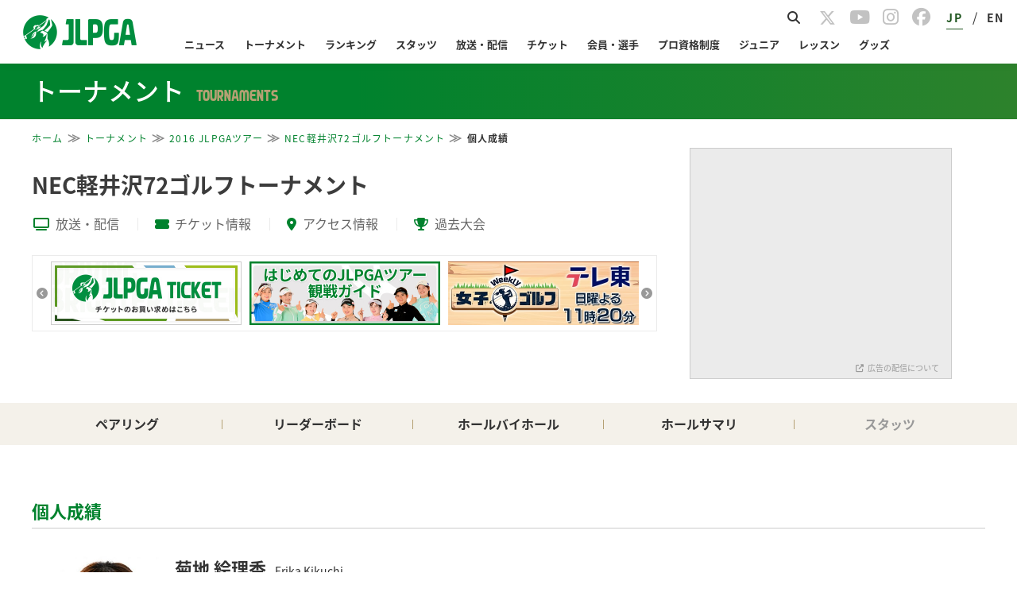

--- FILE ---
content_type: text/html; charset=utf-8
request_url: https://www.google.com/recaptcha/api2/aframe
body_size: 115
content:
<!DOCTYPE HTML><html><head><meta http-equiv="content-type" content="text/html; charset=UTF-8"></head><body><script nonce="h31FKPrYTz04Q2HPNXlSpg">/** Anti-fraud and anti-abuse applications only. See google.com/recaptcha */ try{var clients={'sodar':'https://pagead2.googlesyndication.com/pagead/sodar?'};window.addEventListener("message",function(a){try{if(a.source===window.parent){var b=JSON.parse(a.data);var c=clients[b['id']];if(c){var d=document.createElement('img');d.src=c+b['params']+'&rc='+(localStorage.getItem("rc::a")?sessionStorage.getItem("rc::b"):"");window.document.body.appendChild(d);sessionStorage.setItem("rc::e",parseInt(sessionStorage.getItem("rc::e")||0)+1);localStorage.setItem("rc::h",'1763432168119');}}}catch(b){}});window.parent.postMessage("_grecaptcha_ready", "*");}catch(b){}</script></body></html>

--- FILE ---
content_type: text/css
request_url: https://www.lpga.or.jp/official/common/css/common.css?20231225
body_size: 3481
content:
@charset "utf-8";
/* Reset
--------------------------------------------------------------*/
/* start 修正日付20150302  <strong>の有効化*/
/* start 修正日付20150223  <b>の有効化*/
html,body,div,span,applet,object,iframe,h1,h2,h3,h4,h5,h6,p,blockquote,pre,a,abbr,acronym,address,big,cite,code,del,dfn,em,img,ins,kbd,q,s,samp,small,strike,sub,sup,tt,var,u,i,center,dl,dt,dd,ol,ul,li,fieldset,form,label,legend,table,caption,tbody,tfoot,thead,tr,th,td,article,aside,canvas,details,embed,figure,figcaption,footer,header,hgroup,menu,nav,output,ruby,section,summary,time,mark,audio,video{
	margin: 0;
	padding: 0;
	border: 0;
	font-style: normal;
	font-weight: normal;
	/*vertical-align: middle;*/
	font-size: 100%;
}
/* end 修正日付20150223 */
/* end 修正日付20150302  <strong>の有効化*/
@media screen and (max-width: 750px){
	html,body,div,span,applet,object,iframe,h1,h2,h3,h4,h5,h6,p,blockquote,pre,a,abbr,acronym,address,big,cite,code,del,dfn,em,img,ins,kbd,q,s,samp,small,strike,strong,sub,sup,tt,var,b,u,i,center,dl,dt,dd,ol,ul,li,fieldset,form,label,legend,table,caption,tbody,tfoot,thead,tr,th,td,article,aside,canvas,details,embed,figure,figcaption,footer,header,hgroup,menu,nav,output,ruby,section,summary,time,mark,audio,video{
		-webkit-box-sizing: border-box;
		box-sizing: border-box;
	}
	img{
		width: 100%;
		height: auto;
		line-height:1;
	}
}
article,aside,details,figcaption,figure,footer,header,hgroup,menu,nav,section{
	display: block;
}
html{
	overflow-y: scroll;
	-webkit-text-size-adjust: 100%;
}
blockquote,q{
	quotes: none;
}
blockquote:before,blockquote:after,
q:before,q:after{
	content: '';
	content: none;
}
input,textarea{
	margin: 0;
	padding: 0;
}
ol,ul{
	list-style:none;
}
table{
	border-collapse: collapse;
	border-spacing: 0;
}
caption,th{
	text-align: left;
}
a:focus{
	outline: none;
}
/* Basic
--------------------------------------------------------------*/
body{
	height:100%;
	line-height:1.6;
	color:#333333;
	font-family: "メイリオ", Meiryo, Verdana, "游ゴシック", YuGothic, "ヒラギノ角ゴ ProN W3", "Hiragino Kaku Gothic ProN", sans-serif;
	font-size:100%;
}
/* Link
--------------------------------------------------------------*/
a{
	color:#557cfd;
	text-decoration:none;
}
a:hover{
	text-decoration:underline;
}
/* Header
--------------------------------------------------------------*/
header{
}
/* Footer
--------------------------------------------------------------*/
footer{
}
/* display
--------------------------------------------------------------*/
.disNone{display: none!important;}
.disBlock{display: block;}
.disInline{display: inline;}
/* margin padding
--------------------------------------------------------------*/
.mb0 {margin-bottom: 0;}
.mb5 {margin-bottom: 5px;}
.mb10{margin-bottom: 10px;}
.mb15{margin-bottom: 15px;}
.mb20{margin-bottom: 20px;}
.mb25{margin-bottom: 25px;}
.mb30{margin-bottom: 30px;}
.mb35{margin-bottom: 35px;}
.mb40{margin-bottom: 40px;}
.mb45{margin-bottom: 45px;}
.mb50{margin-bottom: 50px;}
.mb55{margin-bottom: 55px;}

.mt0 {margin-top: 0;}
.mt5 {margin-top: 5px;}
.mt10{margin-top: 10px;}
.mt15{margin-top: 15px;}
.mt20{margin-top: 20px;}
.mt25{margin-top: 25px;}
.mt30{margin-top: 30px;}
.mt35{margin-top: 35px;}
.mt40{margin-top: 40px;}
.mt45{margin-top: 45px;}
.mt50{margin-top: 50px;}
.mt55{margin-top: 55px;}

.mr0 {margin-right: 0;}
.mr5 {margin-right: 5px;}
.mr10{margin-right: 10px;}
.mr15{margin-right: 15px;}
.mr20{margin-right: 20px;}
.mr25{margin-right: 25px;}
.mr30{margin-right: 30px;}
.mr35{margin-right: 35px;}
.mr40{margin-right: 40px;}
.mr45{margin-right: 45px;}
.mr50{margin-right: 50px;}
.mr55{margin-right: 55px;}

.ml0 {margin-left: 0;}
.ml5 {margin-left: 5px;}
.ml10{margin-left: 10px;}
.ml15{margin-left: 15px;}
.ml20{margin-left: 20px;}
.ml25{margin-left: 25px;}
.ml30{margin-left: 30px;}
.ml35{margin-left: 35px;}
.ml40{margin-left: 40px;}
.ml45{margin-left: 45px;}
.ml50{margin-left: 50px;}
.ml55{margin-left: 55px;}

.pb0 {padding-bottom: 0;}
.pb5 {padding-bottom: 5px;}
.pb10{padding-bottom: 10px;}
.pb15{padding-bottom: 15px;}
.pb20{padding-bottom: 20px;}
.pb25{padding-bottom: 25px;}
.pb30{padding-bottom: 30px;}
.pb35{padding-bottom: 35px;}
.pb40{padding-bottom: 40px;}
.pb45{padding-bottom: 45px;}
.pb50{padding-bottom: 50px;}
.pb55{padding-bottom: 55px;}

.pt0 {padding-top: 0;}
.pt5 {padding-top: 5px;}
.pt10{padding-top: 10px;}
.pt15{padding-top: 15px;}
.pt20{padding-top: 20px;}
.pt25{padding-top: 25px;}
.pt30{padding-top: 30px;}
.pt35{padding-top: 35px;}
.pt40{padding-top: 40px;}
.pt45{padding-top: 45px;}
.pt50{padding-top: 50px;}
.pt55{padding-top: 55px;}

.pr0 {padding-right: 0;}
.pr5 {padding-right: 5px;}
.pr10{padding-right: 10px;}
.pr15{padding-right: 15px;}
.pr20{padding-right: 20px;}
.pr25{padding-right: 25px;}
.pr30{padding-right: 30px;}
.pr35{padding-right: 35px;}
.pr40{padding-right: 40px;}
.pr45{padding-right: 45px;}
.pr50{padding-right: 50px;}
.pr55{padding-right: 55px;}

.pl0 {padding-left: 0;}
.pl5 {padding-left: 5px;}
.pl10{padding-left: 10px;}
.pl15{padding-left: 15px;}
.pl20{padding-left: 20px;}
.pl25{padding-left: 25px;}
.pl30{padding-left: 30px;}
.pl35{padding-left: 35px;}
.pl40{padding-left: 40px;}
.pl45{padding-left: 45px;}
.pl50{padding-left: 50px;}
.pl55{padding-left: 55px;}
/* clearfix
--------------------------------------------------------------*/
.clearfix{display: inline-block;}
.clearfix:after{content: "."; clear: both; display: block; visibility: hidden; height: 0; line-height: 0;}
/* MacIE \*/
* html .clearfix{height: 1%;}
.clearfix{display: block;}
/* end MacIE */

/*レスポンシブ対応用
@media screen and (max-width: 750px){
	img{
		width: 100%;
		height: auto;
	}
}
*/
/*スマホ用
@media all and (orientation:portrait){
	縦向きの場合
}
@media all and (orientation:landscape){
	横向きの場合
}
*/
/*透明 {
	filter: alpha(opacity=25);
	-moz-opacity:0.25;
	opacity:0.25;
}
*/

body {
	font-size: 16px;
	overflow: hidden;
	box-sizing: content-box;
	min-width: 960px;
}

#content{
	font-size: 75%;
}
@media screen and (max-width: 750px){
	body {
	min-width: 0;
	}
}

.onlysp {display: none;}
@media screen and (max-width: 750px) {
	.onlysp {display: table-cell;}
}

/*start 20150514*/
	/*表示切り替え*/
	.wrap .hideNrw{
		display: block;
	}
	.wrap table.hideNrw{
		display: table;
	}
	.wrap .hideWide{
		display: none;
	}
	.wrap table.hideWide{
		display: none;
	}
	@media screen and (max-width: 750px){
		.wrap .hideNrw{
			display: none;
		}
		.wrap table.hideNrw{
			display: none;
		}
		.wrap .hideWide{
			display: block;
		}
		.wrap table.hideWide{
			display: table;
		}
	}
/*end 20150514*/

/* start 修正日付20150423 */
/* start 修正日付20150416 */
/* ↓20150611 */

.head-infoBox{
	width: 960px;
	margin: 0 auto 40px;
	/* start 20150525 gnav変更 */
	z-index: 0;
	/* end 20150525 gnav変 */
	position: relative;
}

/*　↑20150611　*/

.head-infoTitle{;
	clear: both;
	color: #fff;
	line-height: 1;
	padding: 6px 0 1px 10px;
}

.head-infoTitle_txt{
	line-height: 1.25;
	background-color: #00822d;
	border-top-left-radius: 5px;
	border-top-right-radius: 5px;
	width: auto;
	padding: 0 20px 0 0;
	font-size: 16px;
}
.head-infoTxt{
	border: solid 2px #00822d;
	padding: 6px 8px 0 8px;
}
.head-infoTxt * {
	font-size: 16px;
}
.head-infoTxt p{
	margin-bottom: 6px;
}
.head-infoIcon{
	display: none;
}
@media screen and (max-width: 750px) {
	.head-infoBox{
		width: 90%;
		margin: 5% auto 40px;
		z-index: inherit;
		position: inherit;
	}
	.head-infoTitle{
		display: table;
		background: #00822d;
		color: #fff;
		padding: 0;
		text-align: center;
		width: 100%;
	}
	.head-infoTitle_txt{
		display:table-cell;
		border: 1px;
		width: inherit;
		font-size: 18px;
		padding-left: 0;
	}
	.head-infoTitle_txt:before{
		background-color: #fff;
		width:22px;
		color:#00822d;
		float: left;
		content: "\f12a";
		font-family: fontAwesome;
		font-size: 18px;
	}
	.head-infoTitle_txt:after{
		float:right;
		content:"\f078";
		font-family: fontAwesome;
		font-size: 18px;
	}
	.head-infoTitle_txt.active:after{
		content:"\f077";
		font-family: fontAwesome;
		font-size: 18px;
	}
	.head-infoTxt{
		display: none;
		border-top:none;
	}
}
/* end 修正日付20150416 */
/* end 修正日付20150423 */

.txtRed{
	color: #00822d;
}

.mobile-only{
	display: none;
}
@media screen and (max-width: 750px){
	.pc-only{
		display: none;
	}
	.mobile-only{
		display: inline;
	}
}

/* 201702 トップへスクロール */
#to_top {
	position: fixed;
	padding: 0 7px;
	background: rgba(0,0,0,.4);
	text-decoration: none;
	cursor: pointer;
	text-align: center;
	border-radius: 6px;
	right: 10px;
	bottom: 40px;
}
#to_top i {
	color: #fff;
	font-size: 1.7em;
	line-height: 1.3;
	margin-bottom: 0.2em;
}

/* 201702 速報ボタン */
#realtime_btn {
	position: fixed;
	bottom: -1px;
	right: 10px;
/* 	padding: 0.2em 0; */
	z-index: 9999;
}
/* #realtime_btn:before {
	content: "\f09e";
	font-family: FontAwesome;
	font-size: 1.25em;
	color: #fff;
	vertical-align: inherit;
	line-height: 1;
	margin-left: 0.5em;
} */
#realtime_btn li{
	border: rgb(0, 128, 79) 1px solid;
	border-radius: 5px 5px 0 0;
	background: rgba(0, 128, 79, 0.85);
	box-sizing: border-box;
	display: inline-block;
	padding: 0 1.2rem;
	line-height: 1.8rem;
}

/* #realtime_btn li+li {
	border-left: #fff 1px solid;
	margin-left: -0.3em;
} */
#realtime_btn li a{
	font-weight: 700;
	color: #fff;
	font-size: 0.9rem;
}
@media screen and (max-width: 750px){
	#realtime_btn {
		padding: 0;
	}
	#realtime_btn li {
		padding: 0 0.8rem;
	}
	#realtime_btn li a{
		font-size: 0.8rem;
	}
/* 	#realtime_btn:before {
		font-size: 0.9em;
		margin-right: -0.3em;
	} */
}
/* リランキングボタン */
.reranking_button {
	text-align:center;
}
.reranking_button button {
	border-radius: 5px 5px 5px 5px!important;
	padding: 20px;
	line-height: 1.8rem;
	font-size: 40px;
	margin-top: 4%;
	background: #ececeb;
	width: 100%;
}
.reranking_button button a span {
	color: #00822d;
	font-size: 20px;
	font-weight: bold;
}
.reranking_button button a i {
	color: rgba(216,155,170,.4);
	display: block;
	position: absolute;
	left: 6%;
}
@media screen and (min-width:1024px) {
	.reranking_button button a i {
		display:none;
	}
}
/* リランキングリストボタン */
div.button-link {
    display:table;
    width:100%;
    table-layout: fixed;
    border-collapse:separate;
    margin:0 auto;
    text-align:center;
    margin-top: 3%;
}
div.button-link p {
    position:relative;
    overflow:hidden;
    display:table-cell;
    border-bottom:3px solid #b5b5b5;
    border-radius:10px;
    background:#ececeb;
}
div.button-link p a {
    display:block;
    padding:20px;
}
div.button-link p a i {
    color: rgba(216,155,170,.4);
    display: block;
    position: absolute;
    font-size: 35px;
    left: 3%;
    top: 28%;
}
div.button-link p a span {
    position:relative;
    font-size:210%;
    color: #00822d;
    font-weight:bold;
    z-index:0;
    cursor:pointer;
}
div.button-link p:not(.disabled):hover {
    border-bottom-width:1px;
    border-top:2px solid #fff;
    background:#f5f5f5;
    -moz-transition: background-color 0.1s ease-out;
    -webkit-transition: background-color 0.1s ease-out;
    -o-transition: background-color 0.1s ease-out;
    -ms-transition: background-color 0.1s ease-out;
}
div.button-link p:hover a {
    text-decoration:none;
}
 /* レッスン情報 */
 div.schoolSearch {
 	margin-top: 1em;
 	padding-top: 120px;
 	margin-top: -120px;
 }
 

/* BIPROGY Scoring System */
a.logo_biprogy img {
	width: 90px !important;
	vertical-align: middle;
}
a.logo_biprogy {
	color: #333 !important;
	font-size: 0.7rem;
}
h4.collapsible-header {
     font-size: 2.28rem;
     line-height: 110%;
     margin: 1.52rem 0 0.912rem 0;
 }


--- FILE ---
content_type: text/css
request_url: https://www.lpga.or.jp/official/common/css/officialcommon.css?20231225
body_size: 5123
content:
@charset "utf-8";
select,input[type="image"],input[type="button"],input[type="text"],input[type="submit"] {
   -webkit-appearance: none;
   border-radius: 0;
}
.modePC{ display: block; }
.modeSP{ display: none; }

/*start トップ改修*/
*{
-webkit-tap-highlight-color: rgba(0, 0, 0, 0) !important;
tap-highlight-color: rgba(0, 0, 0, 0) !important;
}
/*end トップ改修*/

/* header
--------------------------------------------------------------*/
/* start 20200127 header変更 */
.row {
	margin-bottom: 0;
}
.container {
	margin: 0 auto;
	max-width: 1080px;
	width: 100%;
}
.mr116{ margin-right: 116px; }
.disnon{ display: none; }
/* breadCrumb
--------------------------------------------------------------*/
.breadCrumb{
	clear: both;
	width: 960px;
	position: relative;
}
.breadCrumbWrap{ clear: both; }
.breadCrumb li{
	font-size: 10px;
	color: #00822d;
}
.breadCrumb li a{
	vertical-align: top;
	color: #00822d;
}
@media screen and (max-width: 750px){
	.breadCrumb{ display: none; }
}
/* content
--------------------------------------------------------------*/
#content{
	clear: both;
	width: 960px;
	margin:0 auto;
	padding-bottom: 70px;
	position: relative;
}
.topCont{ width: 960px; }
.subNavi{ 
	cursor: pointer; 
	display: none;
}
.mainCont{
	float: left;
	margin-right: 50px;
	width: 600px;
}
.subCont{
	float: left;
	width: 310px;
}
.month h3,
.year h3{
	font-size:180%;
	letter-spacing:2pt;
	border-bottom:#00822d 2px solid;
	padding-bottom:5px;
	margin-bottom:15px;
}
#content .h3Area{
	border-bottom:#00822d 2px solid;
	padding-bottom:5px;
	margin-bottom:15px;
	clear: both;
	overflow: hidden;
}
#content .h3Area h3{
	font-size:180%;
	letter-spacing:2pt;
	float: left;
}
#content .h3Area h3 span{
	margin-left: 0.5em;
	color: #00822d;
	vertical-align: baseline;
}
#content .h3Area div.rightLink{
	float: right;
	margin-top: 13px;
}
#content .h3Area div.rightLink a{ color: #3c3c3c; }
a+.arrow{
	margin-left: 4px;
	padding-bottom: 2px;
}
@media screen and (max-width: 750px){
	#content{
		width: 100%;
		padding: 16px 4.2% 30px;
		top: 0;
	}
	.topCont{ width: 100%; }
	.modePC{ display: none; }
	.modeSP{ display: block; }
	.mainCont{
		width: 100%;
		float: none;
		margin-right: 0;
		margin-bottom: 39px;
	}
	.subCont{
		width: 100%;
		float: none;
	}
	.arrow{ width: 10px; }
}

/* connectionSite
--------------------------------------------------------------*/
.connectionSite{
	clear: both;
	width: 100%;
	background: #f7f7f7;
}
.connectionSiteWrap{
	width: 960px;
	min-height: 371px;
	margin: 0 auto;
	padding-top: 31px;
}
.connectionSiteCol{
	width: 240px;
	float: left;
	padding-left: 15px;
}
.connectionSiteCol dl{ margin-bottom: 20px; }
/* start 修正日付20150223 */
.connectionSiteCol dt{
	margin-bottom: 10px;
	padding-top: 20px;
	line-height: 1;
	font-weight: bold;
	color: #333333;
	font-size: 14px;
	border-top: solid 1px #b3b3b3;
	border-bottom: none;
}
/* end 修正日付20150223 */
.connectionSiteCol dd a{
	font-size: 12px;
	color: #626061;
}
/* start 修正日付20150223 */
.connectionSiteCol li{
	padding-left: 12px;
	text-indent: -12px;
}
.connectionSiteCol li.row2{
	line-height: 1;
	padding-bottom: 0.2em;
}
.connectionSiteCol li.indentHerf{
	padding-left: 6px;
	text-indent: -6px;
}
/* end 修正日付20150223 */
@media screen and (max-width: 750px){
	.connectionSiteWrap{
		width: 100%;
		padding-top: 0;
	}
	.connectionSiteCol{
		width: 100%;
		float: none;
	}
	.connectionSiteCol dl{
		margin-bottom: 0;
		border-bottom: #f3f3f3 solid 2px;
	}
	/* start 修正日付20150219 */
	.connectionSiteCol dt{
		height: 45px;
		background: url(/official/common/img/conectionsite/arro_bottom.png) no-repeat;
		background-size: 21px 11.5px;
		background-position: 96.2% 17px;
		padding:1em 4.3% 0 3.8%;
		margin-bottom: 0;
	}
	.connectionSiteCol ul{
		margin-left: 3.8%;
		margin-bottom: 5%;
	}
	.connectionSiteCol ul a{
		font-weight: bold
	}
	.connectionSiteCol .listTit{
		font-size: 15px;
	}
	.connectionSiteCol dl.on{
		background-image: -webkit-gradient(
			linear,
			left top,
			left bottom,
			color-stop(0, #FFFFFF),
			color-stop(1, #FADAE6)
		);
		background-image: -moz-linear-gradient(bottom, #FFFFFF 0%, #FADAE6 100%);
		background-image: -webkit-linear-gradient(bottom, #FFFFFF 0%, #FADAE6 100%);
		background-image: linear-gradient(to bottom, #FFFFFF 0%, #FADAE6 100%);
	}
	.connectionSiteCol li{
		margin-bottom:1em;
	}
	.connectionSiteCol dd a{
		font-size: 14px;
	}
	.connectionSiteCol ul a,.connectionSiteCol dt{
		font-weight: normal;
	}
	.connectionSiteCol .sppl{
		padding-left:1em;
	}
	/* end 修正日付20150219 */
	.listCon{ display: none; }
	.list00 img{ width: 45px; }
	.list01 img{ width: 87.5px; }
	.list02 img{ width: 76.5px; }
	.list03 img{ width: 154px; }
	.list04 img{ width: 60.5px; }
	.list05 img{ width: 59px; }
	.list06 img{ width: 74px; }
	.list07 img{ width: 29.5px; }
	.list08 img{ width: 30px; }
}
/* footer
--------------------------------------------------------------*/
.footerWrap{ 
	clear: both;
    width: 100%;
    margin-top: 10px;
}
.footerLink{
	background:#fff;
	width: 960px;
	height: 28px;
	text-align: left;
	margin: 0 auto;
}
/* start 修正日付20160914 */
.footerLinkWrap{
    width: 75%;
/*	margin: 0 auto;*/
	line-height: 1;
/*	padding-top: 7px;*/
	display: inline-block;
}
/* end 修正日付20150223 */
.footerLink li{
	padding: 0 13px;
	border-left: #b2b2b2 solid 1px;
	float: left;
	height: 11px;
}
.footerLink li:first-child {
	border: none;
}
.footerLink li a{
	color: #333333;
	font-size: 10px;
	vertical-align: top;
}
.footerLogoWrap{
	width: 960px;
	padding-top: 11px;
	min-height: 74px;
	margin: 0 auto;
}
.footerLogo{
	padding-bottom: 6px;
	text-align: left;
}
.copyArea{ 
	padding-bottom: 10px;
	float: right;
}
@media screen and (max-width: 750px){
	.footerWrap{
		width: 100%;
		position: absolute;
		bottom: initial;
		min-height: 84px;
	}
	.footerInner{
		min-height: 77px;
		width: 960;
		margin: 0 auto;
	}
/* start 修正日付20150223 */
	.footerLink{
		text-align: center;
		height: auto;
		width: 100%;
	}
	.footerLinkWrap{
/* 		width: 100%; */
		padding: 0.7em 0 0.4em;
		text-align:center;
		margin: 0 auto;
/*		max-width: 335px;*/
    }
	.listTit{ cursor: pointer; }
	.footerLink li{
		border-left:none;
		border-right:none;
		padding: 0 0.5em;
		white-space: nowrap;
        margin-bottom:0.8em;
        width:50%;
	}
    .footerLink li:first-child {
    	border-left: none;
	}
    .footerLink li:nth-child(odd) {
    	border-right: #b2b2b2 solid 1px;
	}
	.copyright {
	 	font-size: 12px;
	}
/* end 修正日付20150223 */
	.footerLink li a:hover{ text-decoration: none; }
	.footerLink li a{
		padding-bottom: 2px;
		border-bottom: #FFF solid 1px;
	}
	.footerLogoWrap{
	width: 100%;
	padding-top: 11px;
	min-height: 74px;
	margin: 0 auto;
    }
	.footerLogo{ 
		padding-bottom: 6.5px; 
		text-align: center;
	}
	.footerLogo img{ max-width: 243px; }
	.copyArea{ 
		float: none;
		margin:0 auto;
		width: 250px;
        padding-bottom: 10px;
    }
}

/* subCont
--------------------------------------------------------------*/
.archive{ margin:10px 0; }
.archive .title{
	width: 84px;
	margin-left: 13px;
	position: relative;
	top: -7px;
}
.archive h4{ font-size: 16px; }
.archive h4 span{
	position: relative;
	top: -5px;
}
.archiveSearchArea{
	border-top: #00822d solid 2px;
	border-bottom: #00822d solid 2px;
	background: #fbfbe8;
	box-sizing: content-box;
	padding: 15px 10px 14px;
}
.archiveSelectY{
	width: 144px;
	margin-right: 10px;
}
.archiveSelectM{
	width: 134px;
}
.archiveCatefory{
	width: 290px;
	margin:10px 0;
}
.disblock{
	display: block;
}
select{
	border-color: #e0e0e0 solid 1px;
	background: rgb(255,255,255); /* Old browsers */
}
/* start 20150910 */
@media screen and (max-width: 750px){
	select{
		background: url(/official/common/img/icon/icon_select_arrow.png) no-repeat white;
		background-position: 95% center;
	}
}
/* end 20150910 */
.charityArea li{ margin-bottom: 20px; }
.adArea li{ margin-bottom: 20px; }
.lpgaOthers li{ margin-bottom: 20px; }
.subCont h3 {
	border-bottom: #00822d 2px solid;
	font-size: 130%;
	padding-bottom: 9px;
}
.subCont h3 .title, .subCont h4{ letter-spacing: 2pt; }
.subCont h3 a, .subCont h4 a{ letter-spacing: 0; }
.subCont h3 span {
	float: right;
	font-size: 12px;
	padding-top: 0.3em;
}
.subCont h3 span a { color: #00822d; }
.rankingArea .date{ text-align: right; }
.rankingArea table{
	width: 310px;
	border-left: 1px solid #c8c8c8;
}
.Rankings th{ background: #e9e7cf; }
.Rankings .even{ background: #fffff3; }
.mb17 { margin-bottom: 17px; }
.rankingArea .tableArea th {
	padding: 0.2em 0;
	border-right: 1px solid #c8c8c8;
	border-bottom: 1px solid #c8c8c8;
	text-align: center;
}
.rankingArea .tableArea td {
	padding: 0.7em 0;
	border-right: 1px solid #c8c8c8;
	border-bottom: 1px solid #c8c8c8;
	text-align: center;
	font-size: 105%;
}
.rankingArea .caption {
	padding: 4px 8px;
	background: #d5d2a3;
	color: #3c3c3c;
	font-size: 120%;
	border-bottom: 1px solid #c8c8c8;
}
.NewsArea, .qtArea{ margin-bottom: 10px; }
.NewsArea h4 span, .qtArea h4 span {
	font-size: 134%;
	position: relative;
	top: -5px;
}
.NewsArea .invalid-materialize-h4 {
	line-height: 1.6;
}
.NewsArea .title {
	position: relative;
	top: -6px;
	margin-left: 9px;
}
.NewsArea dl, .qtArea dl{
	border-bottom: #cccccc 2px dotted;
	padding: 14px 0;
}
.relatedNewsBox{
	border-top: #00822d solid 2px;
	border-bottom: #00822d solid 2px;
}
.NewsArea .date{ font-size: 100%; }
.NewsArea dt a,.latestNewsArea dd a,.qtArea dd a{
	color: #3c3c3c;
	border-bottom: #3c3c3c 1px solid;
}
.NewsArea dt a:hover,
.latestNewsArea dd a:hover,
.qtArea dd a:hover{
	color:#00822d;
	border-color:#00822d;
}
.NewsArea dt a{ font-size: 150%; }
.latestNewsArea dd a{ font-size: 117%; }
.NewsArea dt a:hover,.latestNewsArea dd a:hover{
	text-decoration: none;
}
.NewsArea p{ 
	text-align: right; 
	clear: none;
}
.bordernon{ border:none !important; }
a.toLink{ color: #000; }
.pr4{ padding-right: 4px; }
.red{ color: #00822d; }
.bnrArea li{ margin-bottom: 10px; }
.subCont .infoBox{ padding-top: 10px; }
.infoBox .iconSquea{ width: 8px; }
.subCont .winnerBox{
	width: 310px;
	text-align: center;
	padding-top: 15px;
}
.winnerBtn{ cursor: pointer; }
.winnerName{ font-size: 117%; }
.winnerName{ border-bottom: #afafaf solid 1px; }
.winnerArea .nameArea{ margin:10px 0; }
.winnerArea a{ color: #3c3c3c; }
.winnerArea a:hover{ text-decoration: none; }
.winnerPhoto{ width: 149px; }
.subCont .arrow{ margin-left: 3px; }
.archiveSearchBtn{
	background-color: #00822d;
	width: 40%;
	display: block;
	margin:0 auto;
}

/* start 修正日付20150223 */
.tagStepuptour{
	width: 134px;
}
.tagJunior{
	width: 57px;
}
.tagLpga{
	width: 45px;
}
.tagProtest{
	width: 67px;
}
/* end 修正日付20150223 */

@media screen and (max-width: 750px){
	.subCont{ padding-bottom: 0; }
	.archive .title{
		margin-left: 6.5px;
		width: 83px;
		margin-bottom: 0;
	}
	.archiveSearchArea{
		padding: 12.5px 4.8% 15px 6.6%;
	}
	.archiveSelectY{
		width: 46%;
		margin-right: 7.9%;
		float: left;
	}
	.archiveSelectM{
		width: 46%;
		float: left;
	}
	.archiveCatefory{
		width: 100%;
		margin:10px 0 14.5px;
	}
	.archiveSearchBtn{ width: 40%; }
	.charityArea li,.adArea li,.lpgaOthers li{
		width: 100%;
	}
	.fbcomments,
	.fb_iframe_widget,
	.fb_iframe_widget[style],
	.fb_iframe_widget iframe[style],
	.fbcomments iframe[style],
	.fb_iframe_widget span{ width: 100% !important; }
	.rankingArea table,.rankingArea table{ width: 100%; }
	.NewsArea .title{
		width: 54px;
		margin-bottom: 0.3em;
	}
	.tag1{ width: 157px; }
	.tag2{ width: 67px; }
	.subCont .winnerBox{ width: 100%; }
	.winnerBtn{ width: 168px; }
	.subCont .arrow{ width: 10px; }
}
@media screen and (max-width: 320px){
	.NewsArea h4 span, .qtArea h4 span {
		top: -9px;
	}
}
.floatL{ float:left; }
.floatR{ float:right; }
.snsBtns li{ float:left; }
.fb{ width: 98px; }
.tw{
	width: 88px;
	margin:0 10px;
}
.tw iframe{ width: 88px !important; }
.hcount .count-o{ width: 15px !important; }
.gp{
	width: 65px ;
	line-height: 1;
}
.gp iframe{ width: 65px !important; }
.gp div{ width: 65px !important; }

@media screen and (max-width: 750px){
	.tw{
		width: 89px;
		margin:0 10px;
	}
	.tw iframe{ width: 89px !important; }
}
a.linkRed{
	color: #00822d;
	text-decoration: underline;
}

td .underpar,
td.underpar{
	color: #ff2246;
}

/* mod
--------------------------------------------------------------*/
.bold{ font-weight: bold; }
.txtbk{ color: #000;}

/* subnaviCont
--------------------------------------------------------------*/
.subNavi{ width: 228px; }
.subNaviCont{
	width: 205px;
	position: absolute;
	padding-left: 15px;
	padding-top: 12px;
	background: #FFF;
	border-top: #ececeb solid 1px;
	border-left: #ececeb solid 4px;
	border-right: #ececeb solid 4px;
	border-bottom: #ececeb solid 4px;
	z-index: 9999;
}
.subNaviCont li{
	margin-bottom: 15px;
	font-size: 14px;
}
.subNaviCont li a{ color: #000; }
.subNaviCont li a:hover{
	color: #00822d;
	text-decoration: none;
}
.linkAfterArrow{ margin-left: 6px; }
.subNaviClose{
	width: 22px;
	height: 22px;
	border: none;
	float:right;
	background: #ececeb;
	padding:0;
	cursor: pointer;
}
@media screen and (max-width: 750px){
	.subNaviCont{
		width: 180px;
		padding-left: 10px;
		padding-top: 6px;
	}
	.subNaviCont li{
		margin-bottom: 6px;
		font-size: 12px;
	}
	.linkAfterArrow{ width: 9px; }
	.subNaviClose{
		border: none;
		float:right;
		background: #ececeb;
		padding:0;
		cursor: pointer;
		padding-top: 2px;
	}
	.subNaviClose img{
		width: 14px;
		vertical-align: top;
	}
}

/* library
--------------------------------------------------------------*/
#content .library .sliderWrap{
	position: relative;
}
#content .sliderWrap .slider{
	overflow: hidden;
	width: 810px;
	margin: 0 auto;
}
#content .sliderWrap .slider li{
	float:left;
	margin-right: 30px;
}
#content .sliderWrap .slider li.last{
	margin-right: 0;
}
#content .sliderWrap .control{
	display: block;
	position: absolute;
	top: 45px;
	width: 17px;
}
#content .sliderWrap p{
	display: block;
	position: absolute;
	top: 50%;
	margin-top: -16px;
	width: 18px;
}
#content .sliderWrap p.prev{ left: 30px;}
#content .sliderWrap p.next{ right: 30px;}
#content .h3Area div.right {
	float: right;
	margin-top: 7px;
}
@media screen and (max-width: 750px){
	#content .library h3 img{
		width: 82px;
		padding-bottom: 7px;
	}
	#content .library .slider{
		width: 100%;
		padding: 0 10%;
	}
	#content .library .slider li{
		width: 32%;
		margin-right:2%;
	}
	#content .sliderWrap p{
		width: 9px;
		margin-top: -10px;
	}
	#content .sliderWrap p.prev{ left: 2%;}
	#content .sliderWrap p.next{ right: 2%;}
	#content .h3Area div.right {
		float: left !important;
		margin-top: 0;
	}
}

/* pager
--------------------------------------------------------------*/
.pager{
	padding-top:10px;
	text-align:center;
	border-top:2px #00822d solid;
}
.pager ul{ float:right; }
.pager li{
	float:left;
	margin-right:4px;
	background-color:#ececeb;
	height:21px;
	width:21px;
}
.pager li.next{
	width:51px;
	background-image:none;
	margin-right:0;
}
.pager li.previous {
	margin-right:4px;
	width:51px;
	background-image:none;
}
.pager li a{
	color:#3c3c3c;
	display: block;
	height:21px;
	width:21px;
}
.pager li a:hover,
.pager li.active a{
	color:#FFF;
	text-decoration: none;
}
.pager li:hover,
.pager li.active{
	background-color:#00822d;
}

/* start 修正日付20150219 */
/*
HEAD　LINE
------------------------------------------------*/

#headline{
	min-height:2em;
	width: 960px;
	display: block;
	margin: 0 auto;
	line-height: 2em;
	margin-bottom: 2em;
}
.headlineTable {
	width: 100%;
}
.headlineTable th {
	text-align: center;
	background: #00822d;
	border: 2px solid #00822d;
	color: #FFF;
	font-size: 0.8em;
	font-weight: bold;
	width: 110px;
}
.headlineTable .square:before {
	color: #00822d;
	content: "■";
	margin-right: 0.3em;
	padding-left: 1em;
}
.headlineTable td {
	border-bottom: 2px solid #c8c8c8;
	border-right: 2px solid #c8c8c8;
	border-top: 2px solid #c8c8c8;
	padding:1em 1em 0;
}
.headlineTable li{
	padding-bottom: 1em;
	margin-bottom: 1em;
	border-bottom: #c8c8c8 dotted 2px;
}
.headlineTable li.last{
	padding-bottom:0;
	border-bottom:none;
}
@media screen and (max-width: 750px){
	#headline{
		min-height:2em;
		width: 100%;
		line-height: 2em;
		margin-bottom: 2em;
	}
	.headlineTable th {
		border: 2px solid #00822d;
		border-bottom:none;
	}
	.headlineTable td {
		border-top:none;
		border-left: 2px solid #c8c8c8;
		font-size: 11px;
	}
	.top #headline{
		padding: 1em 4.2% 0;
	}
/* start 修正日付20150223 */
	 #content table.headlineTable{
	 	width:100%;
	 }
/* end 修正日付20150223 */
}
/* end 修正日付20150219 */


/* start 修正日付20150223　テーブルのテキスト右寄せ */
#content td.taR{
	text-align: right !important;
	padding-left: 1em !important;
	padding-right: 1em !important;
}
#content td.taRpd0{
	text-align: right !important;
}
#content td.nowrap{
	white-space: nowrap;
	padding-left: 1em !important;
	padding-right: 1em !important;
}

/* end 修正日付20150223 */


/*start 20150310*/

.board a .boxR{
	color: #000;
}

@media screen and (max-width: 750px){
	.viewContBottom .board,
	.viewContBottom.none .boxL{
		width: 100%;
	}
	.boardTableTitleArea,.viewContBottom .boxL,.viewContBottom .boxR{
		width: 100%;
	}
	.boardTableTitleArea{
		height: auto;
	}
	.boardTableTitleArea .toBoardLink,
	.boardIcons{
		width: 50%;
	}
}
/*end 20150310*/


/*　↓20150611　*/

/*
サブナビ 最新ランキング
------------------------------------*/
.new_ranking_cont{
	margin:0 0 40px;
}
.nra_border{
	border-bottom:2px solid #00822d;
}
#content  .new_ranking_ttl{
	float: left;
	font-size: 20px;
	letter-spacing: 2px;
	margin-bottom: 7px;
	margin-top: 1px;
}
.rink_to_record {
	text-align: right;
	line-height: 1;
	position: relative;
	top: 12px;
}
.rink_to_record a{
	color: #3c3c3c;
}
.nra_unisys{
	text-align: right;
	margin:10px 0;
}
.nra_unisys img{
	width: 164px;
}
.nr_tab_btns{
	display: block;
	width: 310px;
	border-bottom:2px solid #00822d;
}
.nr_tab_btns li{
	width: 154px;
	height: 28px;
	line-height: 28px;
	float:left;
	background:#ededed;
	cursor:pointer;
	text-align: center;
	border-radius: 3px 3px 0 0;
}
.nr_tab_btns li.active{
	background: #00822d;
}
.nr_tab_btns li a{
	color: #3c3c3c;
}
.nr_tab_btns li.active a{
	color: #fff;
}
.nr_tab_btns li.nrtb1{
	margin:0 2px 0 0;
	font-size: 14px;
	line-height: 29px;
}
.nr_tab_btns li.nrtb2{
}
.nr_tab_table{
	width: 100%;
}
.nr_tab_table a{
	color: #1e1e1e;
}
.nr_tab_table a .nrtt_namearea{
	text-decoration: underline;
}
.nr_tab_table a .nrtt_namearea:hover{
	color: #00822d;
}
.nr_tab_table th{
	background:#e9e7cf;
	border:1px solid #c8c8c8;
	text-align: center;
	height: 18px;
	line-height: 18px;
}
.nr_tab_table td{
	border:1px solid #c8c8c8;
	text-align: center;
}
.nr_tab_table tr:nth-child(2n-1) {
	background: #fffff3;
}
.nrtt_namearea{
	text-align: left;
	display: table;
	padding:5px 2px;
}
.nrtt_namearea .nrttn1,
.nrtt_namearea .nrttn2{
	display: table-cell;
	padding: 5px;
}
.nrtt_namearea span.nrttn2{
	padding:0;
}
.nr_tab_table th:nth-child(1){
	width: 48px;
	height:18px;
}
.nr_tab_table th:nth-child(2){
	width: 156px;
}
.nr_tab_table th:nth-child(3){
	width: 102px;
}
.nr_tab_cont{
	display: none;
	padding:10px 0 0 0;
}
.nr_tab_cont.active{
	display: block;
}
.nr_tab_bnr{
	margin:40px 0 0;
}
.nr_tab_bnr img{
	width: 100%;
}
.lpgaOthers img{
	width: 100%;
}

.nrtt_namearea img{
	width: 51px;
}
@media screen and (max-width: 750px){
	#content .new_ranking_ttl{
		float: none;
		margin:0;
	}
	.rink_to_record{
		height: initial;
		line-height: initial;
		margin: 0 0 1%;
		top:initial;
	}
	.nr_tab_btns{
		width: 100%;
	}
	.nr_tab_btns li{
		width: 49.4%;
		height:32px;
		border-radius: 5px 5px 0 0;
	}
	.nr_tab_btns li.nrtb1{
		line-height: 33px;
		margin:0 1.2% 0 0;
	}
	.nr_tab_bnr {
		margin: 3% 0 0;
	}
	.new_ranking_cont {
		margin: 0 0 8%;
	}
	.nra_unisys img{
		width: 39%;
	}
	.nra_unisys{
		margin:3% 0;
	}
	.nrtt_namearea .nrttn1{
		width: 44%;
	}
	.nrtt_namearea span.nrttn2{
		width: 56%;
	}
	.lpgaOthers li{
		margin:0 0 3%;
	}
	.lpgaOthers{
		margin:0 0 6%;
	}
}



/*　↑20150611　*/
/*start 20150514*/
.title_taikai{
	border-bottom: #00822d 2px solid;
	padding-bottom: 5px;
	margin-bottom: 15px;
	font-size: 180%;
	letter-spacing: 2pt;
}
@media screen and (max-width: 750px){
	.title_taikai{
		border-bottom: none;
		font-size: 12px;
		letter-spacing: 0;
		padding-bottom: 0;
		margin-bottom: 1em;
	}
	.title_taikai a{
		font-weight:bold;
	}
}
@media screen and (max-width: 750px){
	.hideNrw_border{
		border:none !important;
	}
}
/*end 20150521	*/
/* error page */
#e404,
#e500 {
	text-align: center;
}
#e404 h1,
#e500 h1 {
	font-size: 24px;
	color: #007A51;
}
#e404 p,
#e500 p {
	font-size: 14px;
	margin: 30px auto 180px;
}


--- FILE ---
content_type: text/css
request_url: https://www.lpga.or.jp/official/tournament/css/style.css?20240228
body_size: 8598
content:
@charset "utf-8";
/*---------------------------------------
commonStyle v20180226
---------------------------------------*/
/*20200317クエリストリング更新用コメント*/
#content a{
	color: #3c3c3c;
}
/* start 修正日付20150220 facebookのシェアウィンドウが見切れる */
#content .mainCont1col{
	width: 960px;
	/*overflow: hidden;*/
}
/* end 修正日付20150220　 facebookのシェアウィンドウが見切れる */
#content .bottomCont{
	/*padding-top: 40px;*/
	padding-bottom: 40px;
	clear: both;
}
#content .txtCenter{
	text-align: center;
}
#content .txtRed{
	color: #00822d;
}
#content .vaBase{
	vertical-align: baseline;
}
#content .square:before{
	content: "■";
	margin-right: 0.3em;
	color: #00822d;
}
#content .tableWrap{
	clear: both;
}
#content .tableWrap table{
	width:100%;
}
#content .personHolebyhole{
        width:750px;
}
#content .personHolebyhole .htn_title {
  border-left: 3px solid #00822d;
  margin-bottom: 5px;
  padding-left: 5px;
  font-size: 14px;
}
#content .personHolebyhole .htn_title .htn_total {
  color: #00822d;
}
#content .personHolebyhole .htn_title .htn_total .stroke {
  color: #333;
}
#content table.tableType01{
	border-top: 1px solid #c8c8c8;
	border-left: 1px solid #c8c8c8;
	color: #000;
}
#content table.tableType01 th{
	padding: 0.2em 0;
	border-right: 1px solid #c8c8c8;
	border-bottom: 1px solid #c8c8c8;
	background: #e9e7cf;
	text-align: center;
}
#content table.tableType01 td{
	padding: 0.7em 0;
	border-right: 1px solid #c8c8c8;
	border-bottom: 1px solid #c8c8c8;
	text-align: center;
}
#content table.tableType01 tr.odd{
	background: #fffff3;
}
#content table.tableType01 tr.date th{
	color: #3c3c3c;
	background: #d5d2a3;
}
#content table.tableType01 tr > td:nth-child(2) a {
	font-weight: bold;
}
#content table.tableType02{
	border-top: 1px solid #c8c8c8;
	border-left: 1px solid #c8c8c8;
	color: #000;
}
#content table.tableType02 th{
	padding: 0.2em;
	border-right: 1px solid #c8c8c8;
	border-bottom: 1px solid #c8c8c8;
	background: #e9e7cf;
	text-align: center;
}
#content table.tableType02 td{
	padding: 0.7em 0em;
	border-right: 1px solid #c8c8c8;
	border-bottom: 1px solid #c8c8c8;
	text-align: center;
}
#content table.tableType02.holebyhole td{
	padding: 0.3em 0em;
	white-space: nowrap;
}
#content table.tableType02.holebyhole tr:nth-child(2n+1) td{
	background-color:#fffff3;
}
#content table.tableType02.holebyhole tr:nth-child(2n+1) td.score_in_out{
	background-color:#ffffda;
}
#content table.tableType02.holebyhole tr:nth-child(2n) td.score_in_out{
	background-color:#ffffa8;
}
#content table.tableType02.holebyhole.personResults td{
	padding: 0.7em 0em;
	width: 2em;
}
@media screen and (max-width: 750px){
	#content .mainCont1col{
		width: 100%;
		margin: 0;
	}
	#content .tableWrap{
		overflow: scroll;
		width: 100%;
	}
}
/*title*/
#content .h3Area{
	border-bottom:#00822d 2px solid;
	padding-bottom:5px;
	margin-bottom:10px;
	clear: both;
	overflow: hidden;
}
#content .h3Area h3{
	font-size:180%;
}
#content .h3Area div.right{
	margin-top: 3px;
}
#content .headingArea{
	display: flex;
	margin-bottom: 20px;
}
#content .headingArea h3{
	font-size:2em;
	font-weight: 600;
	display: inline;
	color: #2c6237;
	align-self: flex-end;
	padding: 0 0 10px 0;
	margin-bottom: -3px;
}
#content .tour01 .headingArea h3 {
	border-bottom:#96be00 4px solid;
}
#content .tour02 .headingArea h3 {
	border-bottom:#69afcd 4px solid;
}
#content .tour05 .headingArea h3{
	border-bottom:#002d14 4px solid;
}
#content .headingArea .categoryName {
	width: 65%;
	border-bottom: #ddd 3px solid;
    display: flex;
    align-items: flex-end;
	justify-content: space-between;
}
#content .tour0304 .categoryName {
	width: 100%;
	border-bottom: none!important;
	margin-bottom: 10px;
}
#content .mainCont1col .tournamentSection {
	margin-bottom: 60px;
}
#content .tour0304 .headingArea {
	background: url(/assets/jlpga/img/bar_pc.png) no-repeat;
    background-size: contain;
    background-position: bottom;
}
#content .headingArea .categoryName a {
	color: #2c6237;
	display: flex;
	align-items: center;
}
#content .tournamentSection .tournamentList {
	width: 100%;
    display: flex;
    justify-content: space-between;
    border-bottom: #ddd 2px solid;
    padding-bottom: 20px;
}
#content .headingArea .logo {
	width: 35%;
	margin-right: 10px;
}
#content .headingArea img {
	width: 100%;
	height: auto;
}
#content .tournamentSection .description {
	position:relative;
	background: rgba(0,0,0,.05);
	font-size: 110%;
    padding: 0.5em 1em;
    clear: both;
    margin-bottom: 20px;
}
#content .tournamentSection .description .detailLink{
	position: absolute;
	right: 1em;
	bottom: 0.5em;
}
#content .description i.material-icons {
	color: #00822d !important;
}
#content .detailLink a {
	color: #137e3a !important;
}
#content .print{
	float: right;
	margin-bottom: 15px;
	margin-top: 10px;
	font-size: 115%;
	color: #3c3c3c;
	cursor: pointer;
}
@media screen and (max-width: 750px){
	/* start 修正日付20150219 */
	#content .topCont .subNavi{
		margin-bottom: 30px;
		width: 166px;
	}
	/* end 修正日付20150219 */
	#content .h3Area h3,
	#content .headingArea h3{
		letter-spacing: 0;
		float: none;
		line-height: 1.2em;
	}
	#content .h3Area h3 a,
	#content .headingArea h3 a{
		font-weight: 700;
		font-size: 0.8rem;
	}
	#content .h3Area div.right {
		margin: 0;
	}
	/* start 修正日付20150219 */
	#content .print{
		display: none;
	}
	/* end 修正日付20150219 */
	#content .headingArea {
		flex-wrap: wrap;
	}
	#content .headingArea .logo {
		width: 100%;
		margin-bottom: 10px;
		margin-right: 0;
	}
	#content .headingArea h3 {
		font-size: 1.2em;
	}
	#content .headingArea .categoryName {
	width: 100%;
	}
	#content .headingArea .categoryName a ,
	#content .headingArea h3 {
		font-feature-settings: "palt";
		padding: 0 0 5px 0;
	}
	#content .headingArea .categoryName a ,
	#content .headingArea .categoryName i {
		font-size: 0.9em;
	}
	#content .mainCont1col .tournamentSection {
		margin-bottom: 40px;
	}
	#content .mainCont1col .tournamentSection .description {
		line-height: 1.8;
    	padding: 5px 7px;
    	font-size: 80%;
    	margin-bottom: 15px;
	}
	#content .tournamentSection .description .detailLink {
    	margin-left: 10px;
    	position: relative; 
    	right: 0;
    	bottom: 0;
	}
	#content .tournamentSection .tournamentList {
		flex-wrap: wrap;
		border-bottom: none;
		padding-bottom: 0;
	}
}
/*---------------------------------------
tournament top
---------------------------------------*/
/*tournamentArea*/
#content .tournamentArea {
	width: 48%;
	display: flex;
	justify-content: space-between;
}
#content .tournamentArea .status {
	margin-bottom: 5px;
}
#content .tournamentArea h4{
	margin-bottom: 10px;
	padding-bottom: 5px;
	border-bottom: 2px dotted #e0e0e0;
}
#content .tournamentArea li {
	padding-left: 1.3em;
	text-indent: -1.3em;
	line-height: 1.5em;
	color: #666;
}
@media screen and (max-width: 750px) {
	#content .tournamentArea {
		width: 100%;
		font-size: 80%;
		margin-bottom: 15px;
		padding-bottom: 10px;
		border-bottom: #ddd 2px solid;
	}
	#content .tournamentArea > div {
		width: 50%;
	}
	#content .headingArea {
		margin-bottom: 15px;
	}
}
/*---------------------------------------
tour top
---------------------------------------*/
/*schedule*/
#content .mainCont1col .headingFlex {
	display: flex;
	justify-content: space-between;
}
#content .mainCont1col .headingFlex .lead {
	width: 73%;
	position: relative;
}
#content .mainCont1col .headingFlex .lead .detailLink {
	position: absolute;
	bottom: 0.5em;
	right: 1em;
}
#content .mainCont1col .headingFlex .logo {
	width: 22%;
}
#content .mainCont1col .headingFlex .logo img {
	width: 100%;
	height: auto;
}
#content .mainCont1col .pdf-txt {
	text-align: right;
	margin-top: 10px;
}
#content .mainCont1col .pdf-txt a {
	text-decoration: underline;
	font-size: 16px;
}
#content .schedule{
	border-top: 2px solid #c8c8c8;
	color: #3c3c3c;
}
/*start 修正日付20150820 【No.143】 トーナメントスケジュール*/
.tmSchedule #content .schedule th.col01{
	width: 162px;
}
.tmSchedule #content .schedule th.col02{
	width: 644px;
}
.tmSchedule #content .schedule .col01 .nopc,
.tmSchedule #content .schedule .col02 .nopc{
	display: none;
}
.tmSchedule #content .schedule th.col03{
	width: 160px;
}
.tmSchedule #content .schedule th.col04{
	width: 160px;
}
/*end 修正日付20150820 【No.143】 トーナメントスケジュール*/
#content .schedule th{
	border-bottom: 2px solid #c8c8c8;
	border-right: 1px solid #c8c8c8;
	background: #e9e7cf;
	padding: 3px 0;
	text-align: center;
}
#content .schedule td{
	border-bottom: 2px solid #c8c8c8;
	border-right: 1px solid #c8c8c8;
	vertical-align: middle;
}
#content .schedule th.col04,
#content .schedule td.col04{
	border-right: none;
}
#content .schedule td.col01{
	width: 180px;
	text-align: center;
}
#content .schedule td.col02{
	line-height: normal;
	width: 363px;
	padding: 10px;
	padding-top: 8px;
	padding-bottom:8px;
}
#content .schedule td.col02 .belt{
	width: 100%;
	font-size: 130%;
	color: #00822d;
	padding-left: 146px;
}
#content .schedule td.col02 div.tournamentLogo{
	width: 136px;
	height: 34px;
}
@media screen and (max-width: 750px){
	#content .schedule td.col02 div.tournamentLogo{
		display: none;
	}
	#content .mainCont1col .headingFlex .lead .detailLink {
		position: relative;
		bottom: 0;
		right: 0;
	}
}
#content .schedule td.col02 .tournamentLogo{
	float: right;
	margin: 10px 0 0 5px;
	height: 33px;
}

/*start 修正日付20151216 公式戦崩れ対応*/
#content .schedule td.col02 .tournamentPlace{
	padding-left: 146px;
}
/*end 修正日付20151216 */

/*start 修正日付20150820 【No.143】 トーナメントスケジュール*/
.tmSchedule #content .schedule td.col02 .tournamentLogo{
	float: left;
	margin: 10px 10px 0 0;
}
@media screen and (max-width: 750px){
	#content .schedule td.col02 .tournamentName,
	#content .schedule td.col02 .tournamentPlace,
	#content .schedule td.col02 .belt{
		padding-left:0;
	}
	#content .headingFlex .categoryName {
		border-bottom: #ddd 3px solid;
		display: flex;
	}
	#content .headingFlex .categoryName h3 {
		border-bottom: #69afcd 4px solid;
		font-size: 1.2em;
		font-weight: 600;
		color: #2c6237;
		margin-bottom: -3px;
	}
	#content .mainCont1col .headingFlex {
		display: unset;
	}
	#content .mainCont1col .headingFlex .lead {
		width: 100%;
		margin-bottom: 10px;
	}
	#content .mainCont1col .headingFlex .logo {
		width: 100%;
		margin-bottom: 10px;
	}
	#content .mainCont1col .pdf-txt a {
		display:block;
		text-decoration: underline;
		font-size: 16px;
		margin-bottom: 10px;
	}
}
/*end 修正日付20150820 【No.143】 トーナメントスケジュール*/
#content .schedule td.col02 .tournamentName{
	margin-bottom: 5px;
	font-size: 115%;
}
#content .schedule td.col02 .tournamentName a{
	text-decoration: underline;
	color: #3c3c3c;
}
#content .schedule td.col02 .tournamentPlace a{
	color: #3c3c3c;
	text-decoration: underline;
}
#content .schedule td.col03,
#content .schedule td.col04{
	width: 125px;
	padding: 0 20px;
	text-align: center;
}
#content .schedule td.col03 p{
	padding: 5px 0;
}
#content .schedule td.col03 .tournamentWinner{
	width: auto;
	margin: 0 auto;
	border-bottom: 2px solid #e5e5e5;
	line-height: 1.4em;
}
#content .schedule tr.add td.col01,
#content .schedule tr.add td.col02,
#content .schedule tr.add td.col03,
#content .schedule tr.add td.col04{
	background:#fffff3;
}
#content .markMemo{
	text-align: right;
}
@media screen and (max-width: 750px){
	#content .schedule td.col02 .tournamentLogo{
		width: 126px;
	}
	/*start 修正日付20150820 【No.143】 トーナメントスケジュール*/
	.tmSchedule #content .schedule th.col01{
		width: 30%;
	}
	.tmSchedule #content .schedule th.col02{
		width: 70%;
	}
	.tmSchedule #content .schedule td img{
	display: none;
	}
	.tmSchedule #content .schedule .col01 .nopc,
	.tmSchedule #content .schedule .col02 .nopc{
		display: block;
	}
	.tmSchedule #content .markMemo,
	.tmSchedule #content .schedule th.col03,
	.tmSchedule #content .schedule td.col03,
	.tmSchedule #content .schedule th.col04,
	.tmSchedule #content .schedule td.col04{
		display: none;
}
	/*end 修正日付20150820 【No.143】 トーナメントスケジュール*/
}
/*---------------------------------------
tour 下層
---------------------------------------*/
/*tournamentHeader*/
#content .tournamentHeader{
	margin-bottom: 20px;
	padding-bottom: 15px;
	border-bottom: 2px dashed #c8c8c8;
	color: #666666;
}
#content .tournamentHeaderIn{
	float: left;
	margin: 10px 0 0 15px;
	font-size: 14px;
}
#content .tournamentHeaderIn .media li{
	float: left;
	margin-right: 1em;
}
#content .tournamentHeaderIn .media li a{
	padding-left: 0.2em;
	color: #666666;
}
#content .tournamentHeaderIn .media li span{
	color: #00822d;
}
@media screen and (max-width: 750px){
	#content .tournamentHeader .logo{
		float: none;
		text-align: center;
	}
	#content .tournamentHeader .logo img{
		width: 276px;
	}
	#content .tournamentHeaderIn{
		margin: 0;
	}
	#content .tournamentHeaderIn .media li img{
		width: 1em;
	}
}
/*mediaList*/
#content .mediaList li{
	float: left;
	margin-right: 10px;
}
#content .mediaList li a{
	padding-left: 0.3em;
	color: #666666;
}
@media screen and (max-width: 750px){
	#content .mediaList li img{
		width: 1em;
	}
}
/* tournamentLink
------------------------------------------------------- */
ul.tournament-tab {
	display:block;
	width:100%;
}
ul.tournament-tab > li{
	position:relative;
	float:left;
	display:block;
	min-width:16.5%;
	padding-bottom:0.4em;
	box-sizing:border-box;
	padding-right:0.4em;
}
ul.tournament-tab > li.shotdata {
    min-width: 33%;
}
ul.tournament-tab > li > a {
	display:block;
	border-radius:3px;
	border:1px solid #a099a0;
	overflow:hidden;
}
ul.tournament-tab > li a span{
	width:100%;
	display:inline-block;
	padding-right:0.4em;
	cursor:pointer;
}
ul.tournament-tab > li a span:before {
	display:inline-block;
	width:1.5em;
	margin-right:0.3em;
	line-height:1.45em;
	text-align:center;
	color:#fff;
	font-family: FontAwesome;  
	font-size:1.4em;
	font-weight:normal;
	background:#a099a0;
	content:"\f141";
}
ul.tournament-tab > li.top a span:before {
	content:"\f060";
}
ul.tournament-tab > li.pairing a span:before {
	content:"\f0c0";
}
ul.tournament-tab > li.leaderboard a span:before {
	content:"\f007";
}
ul.tournament-tab > li.holebyholes a span:before {
	content:"\f0ca";
}
ul.tournament-tab > li.holesummary a span:before {
	content:"\f024";
}
ul.tournament-tab > li.stats a span:before {
	content:"\f0cb";
}
ul.tournament-tab > li.history a span:before {
	content:"\f091";
}
ul.tournament-tab > li.live a span:before {
	content:"\f03d";
}
ul.tournament-tab > li.tv a span:before {
	content:"\f26c";
}
ul.tournament-tab > li.shotdata a span:before {
	content:"\f03d";
}

ul.tournament-tab > li > a.active {
	border-color:#00822d;
}
ul.tournament-tab > li a.active span:before {
	background:#00822d;
}
ul.tournament-tab > li a.active span {
	color:#00822d;
	font-weight:bold;
}
/*hover*/
ul.tournament-tab > li:hover > a{
	border-color:#00822d;
}
ul.tournament-tab > li:hover a span,
ul.tournament-tab > li:hover a span:before {
	background:#00822d;
}
ul.tournament-tab > li:hover a span {
	color:#fff;
}
ul.tournament-tab > li:hover a span,
ul.tournament-tab > li:hover a span:before,
ul.tournament-tab li ul > li {
	-moz-transition: 0.2s ease;
	-webkit-transition: 0.2s ease;
	-o-transition: 0.2s ease;
	-ms-transition: 0.2s ease;
}
ul.tournament-tab > li:hover{
	-moz-transition: 0.1s ease;
	-webkit-transition: 0.1s ease;
	-o-transition: 0.1s ease;
	-ms-transition: 0.1s ease;
}
/* PC表示制御 */
ul.tournament-tab > li.live {
	display: none;
}

@media screen and (max-width: 750px){
	ul.tournament-tab {
		font-size:0.9em;
		display: flex;
		flex-wrap: wrap;
	}
	ul.tournament-tab > li{
		flex-basis: 50%;
		padding: 0.2em 0.2em;
	}
	ul.tournament-tab > li.shotdata {
	    flex-basis: 100%;
	}
	ul.tournament-tab > li a span:before {
		font-size:1.2em;
		line-height:1.6em;
	}
	ul.tournament-tab > li.holesummary,
	ul.tournament-tab > li.stats {
		display: none;
	}
	ul.tournament-tab > li.live,
	ul.tournament-tab > li.tv {
		display: block;
	}
}

/* drop-down */
div.dropdown {
   	position:absolute;
	display:none;
	width:100%;
	padding-right:0.44em;
	font-size:0.9em;
	line-height:1.35em;
	top:2.3em;
	box-sizing:border-box;
	z-index:20;
}
ul.tournament-tab li ul {
	display:block;
	width:100%;
	border-bottom-right-radius:3px;
	border-bottom-left-radius:3px;
	box-sizing:border-box;
	text-align:right;
	background:#fff;
	border:1px solid #00822d;
}
ul.tournament-tab li ul > li {
	display:block;
	margin:0;
	padding-right:0.8em;
}
ul.tournament-tab li ul > li a:after {
	font-family: FontAwesome;  
	content:"\0020 \f101";
}
ul.tournament-tab li ul > li.selected,
ul.tournament-tab li ul > li:hover {
	background:#eee;
	font-weight:bold;
}
ul.tournament-tab li ul > li a {
	padding:0.5em 0;
	display:block;
}
ul.tournament-tab li ul > li:hover {
	text-decoration:underline;
}

/*update button*/
.update_botton {
	background: #ececeb;
	display: inline-block;
	border-radius: 10px;
	border-bottom: 3px solid #b5b5b5;
	padding: 5px 10px;
	cursor: pointer;
}
.update_botton:hover {
	background-color: #f5f5f5;
	border-bottom-width: 1px;
	border-top: 2px solid #fff;
	text-decoration: none;
}
.update_botton i {
	color: #00822d;
}

/*leaderBoard*/
#content .leaderBoard .h3Area {
	margin-bottom: 10px;
}
#content .leaderBoard .round{
	float: left;
	margin-bottom: 8px;
	border-left: 2px solid #c3c3c3;
}
#content .leaderBoard .round li{
	float: left;
	border-right: 2px solid #c3c3c3;
	line-height: 1em;
	color: #666666;
	cursor: pointer;
}
#content .leaderBoard .round li span{
	padding: 0 1em;
}
#content .leaderBoard .round li span.active{
	padding-bottom: 3px;
	border-bottom: 2px solid #00822d;
	color: #00822d;
}
#content .leaderBoard .unisys{
	float: right;
	clear: both;
	margin-bottom: 2px;
	text-align: right;
}
/*topics*/
#content .topics .topicsCol{
	margin-bottom: 15px;
	padding-bottom: 10px;
	border-bottom: 1px dotted #ebced8;
}
#content .topics .topicsCol.last{
	margin-bottom: 15px;
	padding-bottom: 10px;
	border-bottom: 2px solid #00822d;
}
#content .topics .photo{
	float: left;
	margin-right: 20px;
}
#content .topics .ttl{
	margin-bottom: 5px;
	font-size: 115%;
}
#content .topics .ttl a{
	text-decoration: underline;
	color: #3c3c3c;
}
@media screen and (max-width: 750px){
	#content .topics .photo{
		width: 30%;
		margin-right: 3%;
	}
	#content .topics .date, #content .topics .ttl{
		float: left;
		width: 67%;
		line-height: 1.3em;
	}
	#content .topics .txt{
		clear: both;
	}
}
/*tv*/
#content .tv dt{
	color: #646464;
	margin-top: 15px;
	font-size: 115%;
}
#content .tv dd{
	color: #646464;
	margin-left: 1.3em;
}
/*summary*/
#content .summary{
	font-size: 115%;
}
#content .summary a{
	color: #666;
	text-decoration: underline;
}
#content .summary .summaryLeft{ width: 200px;}
#content .summary .summaryRight{ width: 730px;}
#content .summary .summaryRight dl{
	overflow: hidden;
}
#content .summary .summaryRight dt{
	float: left;
	width: 130px;
}
#content .summary .summaryRight dd{
	float: left;
	padding-left: 10px;
	width: 590px;
}
@media screen and (max-width: 750px){
	#content .summary .summaryLeft{
		width: 100%;
		padding: 5% 20% 0;
		text-align: center;
	}
	#content .summary .summaryRight{
		width: 100%;
	}
	#content .summary .summaryRight dt,
	#content .summary .summaryRight dd{
		float: none;
		padding-left: 0;
		width: 100%;
	}
}

@media screen and (max-width: 750px){
	.subNaviCont {
		width: 166px;
	}
}

/* library gallery search
--------------------------------------------------------------*/
.mainContTitleArea{
	border-bottom: #00822d 2px solid;
	padding-bottom: 5px;
	margin-bottom: 15px;
}
.mainContTitleh3{
	font-size: 180%;
}
.mb16{
	margin-bottom: 16px;
}
.pastSelectwrap{
	width: 162px;
	float:right;
	margin-top: 3px;
}
.pastSelect{
	position: relative;
}
.selectArea .selectBtn{
	position: relative;
	border: #e0e0e0 1px solid;
	text-indent: 0.5em;
	box-shadow:rgba(237, 237, 237, 0.65098) 0px 0px 1px 0px;
	-webkit-box-shadow:rgba(237, 237, 237, 0.65098) 0px 0px 1px 0px;
	-moz-box-shadow:rgba(237, 237, 237, 0.65098) 0px 0px 1px 0px;
}

.selectArea.pastSelect .selectBtn{
	width: 160px;
	height: 25px;
	display: inline-block;
	line-height: 25px;
	color: #000;
	float:left;
}
.selectArea.pastSelect select{
	width: 162px;
	margin-top: 5px;
}

.selectArea select{
	height: auto;
	position: absolute;
	display: none;
	z-index: 9999;
	text-indent: 0.5em;
}

.selectArea .arrow{
	position: relative;
	margin-left: -23px;
	cursor: pointer;
}

.selectBtn {
	cursor: pointer;
	border-color: #e0e0e0 solid 1px;
	background: rgb(255,255,255);
}

@media screen and (max-width: 750px){
	.mainContTitleh3{
		font-size: 130%;
	}
	.selectArea.pastSelect select{
		width: 162px;
		left: inherit;
	}
	.selectArea .selectBtn{
		display: none !important;
	}
	.selectArea .arrow{
		display: none !important;
	}
	.selectArea .arrow img{
		width: 11px;
	}
	.selectArea select{
		display: block !important;
		position: inherit;
		z-index:0;
	}
	select{
		background: url(/official/common/img/icon/icon_select_arrow.png) no-repeat white;
		background-position: 95% center;
	}
}
#content .h3Area {
	/*overflow: visible;*/
	/*display: inline-block;*/
	width: 100%;
}

/*qt*/
#content .h3Area h3.qt{
	letter-spacing:0;
	line-height: 1.3;
}
#content .h3Area .rightLink.qt{
	margin-top: -22px;
}

.qtCont{
	width: 600px;
	margin-bottom: 30px;
}
.qtCont h4{
	background: #e9e7cf;
	border: #c8c8c8 solid 1px;
	border-bottom:none;
	font-size: 130%;
	padding: 5px 0 5px 20px;
}
.qtContditeil{
	padding:20px 20px 0;
	border: #c8c8c8 solid 1px;
	border-top:none;
	font-size: 114%;
	line-height: 1.8;
}
#content a.qtLocation{
	color:#c85274;
	border-bottom: #c85274 solid 1px;
	display: inline-block;
	height: 20px;
	margin-top: -7px;
}
#content a.qtLocation:hover{
	text-decoration: none;
}
.qtContList a{
	color: #3c3c3c;
}
.qtContList{
	display: block;
}
.qtContList dt{
	width: 100px;
	float:left;
	text-indent: -0.5em;
}
.qtContList li{
	float:left;
	margin-right: 16px;
}
.qtarrow{
	margin-left: 6px;
	vertical-align: initial;
}
.qtContditeil_inner{
	margin-bottom: 20px;
}
@media screen and (max-width: 750px){
	#content .h3Area .rightLink.qt{
		margin-top:0;
	}
	.qtarrow{
		width: 10px;
	}		.leaderboardz .tableWrap table {			width: 105% !important;			}
}


/*qtpopup*/
#qtpopup{
}

#qtpopup .popcloseBtn{
	float:right;
	padding:10px 13px 13px;
}
#qtpopup .title{
	clear:both;
	border-left: #00822d solid 4px;
	padding-left: 5px;
	padding-top:3px;
	margin-bottom: 14px;

}
#qtpopup .qtbox{
	padding:0 36px;
}
.qtbox p{
	font-size: 12px;
}
.qtguidance{
	display: block;
	width: 767px;
	margin:14px 0;
	text-indent: -0.5em;
	font-size: 12px;
}

.qtguidance a{
	color: #414141;
	text-decoration: underline;
}
@media screen and (max-width: 750px){
	.qtpdficon{
		width: 31px;
	}
	#qtpopup{
		width: 100%;
		overflow-x: scroll;
	}
	#qtpopup .qtbox{
		padding-bottom:36px;
	}
	.qtguidance{
		width: 100%;
	}
}

/*
  /tournament/record/
-------------------------*/
/*start 20150508*/
.record #content .tableWrap table{
	width: 750px;
}
.record .recordArea h4{
	font-size: 124%;
	border-bottom: dotted 2px #dedede;
	margin:0 0 10px;
}
/*end 20150508*/

.recordsTabTitleLine{
	border-bottom: #00822d 2px solid;
	padding-bottom: 10px;
	margin-bottom: 15px;
	letter-spacing: 2pt;
	line-height: 1;
}

.recordsTabWrap h4{
	font-size: 134%;
}
/*start 20150508*/
.recordsTabWrap h5{
	font-size: 150%;
}
/*end 20150508*/
.recordsTabWrap table th,
.recordsTabWrap table td{
	border: #c8c8c8 solid 1px;
	padding: 1em;
}
.recordsTabWrap table .nowrap{
	white-space: nowrap;
}
.recodTableStyle1 th{
	text-align: center;
	width: 125px;
	background: #d5d2a3;
}

.recodTableStyle1 .year{
	background: #e9e7cf;
	text-align: center;
	width: 55px;
	padding:0;
}
.recodTableStyle2 th{
	text-align: center;
	width: 60px;
	background: #d5d2a3;
}
.recordsTabWrap table .name{
	white-space: nowrap;
	text-align: center;
}
.recodTableStyle3 th{
	width: 125px;
	background: #d5d2a3;
}
.recodTableStyle3 .date{
	text-align: center;
}
.recodTableStyle4 th{
	width: 125px;
	background: #d5d2a3;
}
.recodTableStyle4 .date{
	width: 110px;
}
.recodTableStyle4 .ragiDate{
	width: 100px;
}
.recodTableStyle5 th{
	background: #d5d2a3;
}
.recodTableStyle5 .score{
	width: 50px;
	text-align: center;
}
.recodTableStyle5 .name{
	width: 125px;
}

/*start 20150508*/
.recodTableStyle6 th,
.recodTableStyle6 td{
	text-align: right;
}
/*end 20150508*/
.recodTableStyle6 th{
	width: 50px;
}
.recodTableStyle6 .name{
	width: 125px;
}
.recodTableStyle6 .year{
	width: 50px;
}
.recodTableStyle6 tr:nth-child(odd){
	background: #fffff3;
}

.recodTableStyle7 .name{
	width: 100px;
}
.recodTableStyle7 tr

.recodTableStyle7 td{

}



.recordsTabWrap table.remarksTable td{
	border:none;
	padding: 0;
}
.recordsTabWrap table.remarksTable .name{
	width: 100px;
}
.w100{
	width: 100px;
}
.w120{
	width: 120px;
}
.ussLogo{
	text-align: right;
}
.note{
	font-size: 12px;
	padding-left: 0.5em;
}
.namefont{
	padding-bottom: 3px;
}
@media screen and (max-width: 750px){
	.namefont{
		width: 18px;
	}
}




/*タブメニュー
-------------------------*/
.mainCont .btnBox{
	border-bottom:2px solid #00822d;
}

.mainCont .btnBox li{
	margin-left:5px;
	text-align:center;
	padding-top:5px;
	font-size:117%;
	cursor:pointer;
	float:left;
}
.mainCont .btnBox li.rTabBtn1{
	background:url(/tournament/img/record_tab1_off.gif) no-repeat;
	height:29px;
	width:126px;
	margin-left: 0;
}
.mainCont .btnBox li.rTabBtn1.cur{
	background:url(/tournament/img/record_tab1_on.gif) no-repeat;
	color: #FFF;
}
.mainCont .btnBox li.rTabBtn2{
	background:url(/tournament/img/record_tab2_off.gif) no-repeat;
	height:29px;
	width:116px;
}
.mainCont .btnBox li.rTabBtn2.cur{
	background:url(/tournament/img/record_tab2_on.gif) no-repeat;
	color: #FFF;
}
.mainCont .btnBox li.rTabBtn3{
	background:url(/tournament/img/record_tab3_off.gif) no-repeat;
	height:29px;
	width:237px;
}
.mainCont .btnBox li.rTabBtn3.cur{
	background:url(/tournament/img/record_tab3_on.gif) no-repeat;
	color: #FFF;
}
.mainCont .btnBox li.rTabBtn4{
	background:url(/tournament/img/record_tab4_off.gif) no-repeat;
	height:29px;
	width:106px;
}
.mainCont .btnBox li.rTabBtn4.cur{
	background:url(/tournament/img/record_tab4_on.gif) no-repeat;
	color: #FFF;
}

.mainCont .btnBox li.d_first{margin-left: 0;}

@media screen and (max-width: 750px){
	.btnboxWrap,.tableWrap{
		width: 100%;
		overflow-x:scroll;
	}
	.btnBox,#content table{
		width: 100%;
	}
	.btnBox ul{
		width: 600px;
		height: 29px;
	}
	.mainCont .btnBox li{
	padding-top:1px;
	}

}







.taR{
	text-align: right;
}




/* start 修正日付20150223 */

/*tournament/qt/schedule.html*/

.qtScheduleTable{
	font-size: 109%;
}
.qtScheduleTable td{
	padding:1em 0 1em 1em;
	border-top: 1px solid #d3d3d3;
	border-bottom: 1px solid #d3d3d3;
}
.qtScheduleTable th{
	padding:3px 0 3px 1em;
	background: #e9e7cf;
	border-top: 1px solid #d3d3d3;
	border-bottom: 1px solid #d3d3d3;
}
.qtScheduleTable a{
	color: #3c3c3c;
}


@media screen and (max-width: 750px){

 #content table.Rankings{
 	width: 100%;
 }
}

/* end 修正日付20150223 */

/* start 修正日付20150226 */
#content table.LBLastScoreTable th,
#content table.LBLastScoreTable td{
	border: 1px solid #c8c8c8;
	border: 1px solid #c8c8c8;
	text-align: center;
}
#content table.LBLastScoreTable th{
	padding: 0.2em 0;
	background: #e9e7cf;
}
#content table.LBLastScoreTable td{
	padding: 0.7em 0;
	width: 4.0em;
}
#content table.LBLastScoreTable td.playerName{
	font-weight: bold;
	width: 8.0em;
}
#content table.LBLastScoreTable td.roundScore{
	width: 2.0em;
}
#content table.LBLastScoreTable td.prize{
	width: 8.0em;
	text-align: right;
	padding-right: 1em;
}
@media screen and (max-width: 750px){
	table.LBLastScoreTable th.roundScore,
	table.LBLastScoreTable td.roundScore{
		display: none;
	}
  #content table.LBLastScoreTable td.prize{
    padding-right: 0.2em;
  }
}

/* end 修正日付20150226 */

/*start 20150430*/
.pairingTable th,.pairingTable td{
	border: 1px solid #c8c8c8;
	text-align: center;
}
.pairingTable th{
	padding: 0.2em 0;
	background: #e9e7cf;
}
.pairingTable td{
	padding: 0.3em 0em;
}
.pairingTable td.time{
	width: 4.5em;
	white-space: nowrap;
}
.pairingTable td.player{
	padding: 0.3em 1em;
}
.pairingTable td.affiliation{
	width: 11em;
	padding: 0.3em 1em;
}
.pairingTable td.roundScore{
	width: 3em;
}
.pairingTable td.totalScore,
.pairingTable td.score{
	width: 3.5em;
}

@media screen and (min-width: 751px){
	.pairingTable tr{
		height: 2.5rem;
		line-height: 1;
	}
	.pairingTable tr:first-child{
		height: auto;
		line-height: 1.6;
	}
}
/*start 20150501*/
@media screen and (max-width: 750px){
	.affiliation
	{
		display: none;
	}
	.affiliation_pairing_r
	{
		display: none;
	}
}
/*end 20150501*/
/*end 20150430*/



/* start 修正日付20150227 */
.rightLink{
	text-align: right;
}
.rightLink a{
	color: #3c3c3c;
}
/* end 修正日付20150227 */


/* library gallery @ADD
--------------------------------------------------------------*/
.sliderWrap li img {
	max-width: 180px;
}
.bx-wrapper {
	position: relative;
	margin: 0 auto 0;
	padding: 0;
	*zoom: 1;
	padding:0 50px;
	background: #fff;
	box-shadow: none;
	-webkit-box-shadow: none;
	-moz-box-shadow: none;
}


.headline {
	width: 100%;
}
.headline th {
	text-align: center;
	background: #00822d;
	color: #FFF;
	font-size: 0.8em;
	font-weight: bold;
	width: 110px;
}
.headline .square:before {
	color: #00822d;
	content: "■";
	margin-right: 0.3em;
	padding-left: 1em;
}
.headline .square {
	border-bottom: 2px solid #c8c8c8;
	border-right: 2px solid #c8c8c8;
	border-top: 2px solid #c8c8c8;
}
@media screen and (max-width: 750px){
	#headline {
		padding: 0 28px !important;
	}
	#headline > div {
		width: 100% !important;
	}
	.headline .square {
		padding-left: 0.5em  !important;
	}
}


@media print {
	header, .breadCrumb, .topCont, .mainCont1col, .subCont, .connectionSite, footer, .right, .printleft  {
		display: none;
	}
	.displayBlock .h3Area, .headingArea,.displayBlock .tournamentLink,.displayBlock .mediaList,.displayBlock .adPrint, .displayBlock .hideNrw, .displayBlock .langz, .displayBlock .lgtxt{
		display:none;
	}
	.displayBlock .mainCont1col,.displayBlock .leaderBoard .h3Area, .headingArea{
		display: block;
	}
	#content {
		top: 0;
	}
	.mainCont {
		width: 800px;
		float: none;
		margin: auto;
	}
	#content .tableWrap table {
		width: 100%;
		margin-top: 1em;
	}
	.h3Area, .headingArea  {
		margin-top: 1em;
	}
	/* start 修正日付20150223 */
	#content .schedule td.col01{
		white-space: nowrap;
	}
	#content .schedule td.col02 .tournamentName a,
	#content .schedule td.col02 .tournamentPlace a{
		text-decoration: none;
	}
	#content .schedule td.col01 br{
		display: none;
	}
	#content .schedule td.col02 .tournamentLogo{
		float:none;
	}
	/* end 修正日付20150223 */
}

.weather {
	margin-bottom: 50px;
}


/*start 20150430*/
/*
/tournament/lpgatour/2014/XXX/leaderboard.html
-----------------------------------------------*/
/*start 20150514*/
.leaderboardTable th{
	border:1px solid #c8c8c8;
	border-bottom: 2px solid #c8c8c8;
	line-height: 1;
}
.leaderboardTable td{
	border: 1px solid #c8c8c8;
	height: 27px;
}
.leaderboardTable td{
	vertical-align: middle;
	text-align: center;
	line-height: 1;
}
.leaderboardTable tr > td:nth-child(3){
	font-weight: bold;
}
/*end 20150514*/
.leaderboardTable th{
	background: #e9e7cf;
	padding: 3px 0;
	text-align: center;
}
@media screen and (max-width: 750px){
	.leaderboardTable tr > td:nth-child(4){
		/*text-align: left;*/
	}
}
/*end 20150430*/



/*start 20150310*/
.leaderboardTable.sokuhou{
	width: 100%;
}

/*start 20150313 mod*/
.leaderboardTable.sokuhou tr > th:nth-child(1){
	width: 50px;
}

.leaderboardTable.sokuhou tr > th:nth-child(2),
.leaderboardTable.sokuhou tr > th:nth-child(4),
.leaderboardTable.sokuhou tr > th:nth-child(5),
.leaderboardTable.sokuhou tr > th:nth-child(6),
.leaderboardTable.sokuhou tr > th:nth-child(11){
	width: 45px;
}

.leaderboardTable.sokuhou tr > th:nth-child(3){
	width: 145px;
}

.leaderboardTable.sokuhou tr > th:nth-child(7),
.leaderboardTable.sokuhou tr > th:nth-child(8),
.leaderboardTable.sokuhou tr > th:nth-child(9),
.leaderboardTable.sokuhou tr > th:nth-child(10){
	width: 30px;
}
/*start 20150313 mod end*/

@media screen and (max-width: 750px){
	#content table.leaderboardTable.sokuhou{
		width: 100%;
	}
	.leaderboardTable.sokuhou tr > td:nth-child(7),
	.leaderboardTable.sokuhou tr > td:nth-child(8),
	.leaderboardTable.sokuhou tr > td:nth-child(9),
	.leaderboardTable.sokuhou tr > td:nth-child(10),
	.leaderboardTable.sokuhou tr > th:nth-child(7),
	.leaderboardTable.sokuhou tr > th:nth-child(8),
	.leaderboardTable.sokuhou tr > th:nth-child(9),
	.leaderboardTable.sokuhou tr > th:nth-child(10){
		display: none;
	}
	.leaderboardTable.sokuhou tr > td:nth-child(4){
		text-align: center;
	}

/*start 20150313 mod*/
	.leaderboardTable.sokuhou tr > th:nth-child(1){
		width: 9%;
	}

/*start 20150313 mod end*/

	.leaderboardTable.sokuhou tr > th:nth-child(2),
	.leaderboardTable.sokuhou tr > th:nth-child(4),
	.leaderboardTable.sokuhou tr > th:nth-child(5),
	.leaderboardTable.sokuhou tr > th:nth-child(6){
		width: 9%;
	}
}
/*end 20150310*/

/*start 20150514*/
@media screen and (max-width: 750px){
	.leaderboardTable th{
		font-size: 10px;
	}
	#content table.leaderboardTable.sokuhou{
		width: 100%;
	}
	.leaderboardTable.sokuhou tr > td:nth-child(7),
	.leaderboardTable.sokuhou tr > td:nth-child(8),
	.leaderboardTable.sokuhou tr > td:nth-child(9),
	.leaderboardTable.sokuhou tr > td:nth-child(10),
	.leaderboardTable.sokuhou tr > th:nth-child(7),
	.leaderboardTable.sokuhou tr > th:nth-child(8),
	.leaderboardTable.sokuhou tr > th:nth-child(9),
	.leaderboardTable.sokuhou tr > th:nth-child(10){
		display: none;
	}
	.leaderboardTable.sokuhou tr > td:nth-child(4){
		text-align: center;
	}
	.leaderboardTable.sokuhou tr > th:nth-child(1){
		width: 9.85%;
	}
	.leaderboardTable.sokuhou tr > th:nth-child(2){
		width: 10.15%;
	}
	.leaderboardTable.sokuhou tr > th:nth-child(3){
		width: 39.25%;
	}
	.leaderboardTable.sokuhou tr > th:nth-child(4),
	.leaderboardTable.sokuhou tr > th:nth-child(5),
	.leaderboardTable.sokuhou tr > th:nth-child(6){
		width: 12.84%;
	}
}
/*end 20150514*/

@media screen and (max-width: 750px){
	.nosp {display: none;}
	.onlysp {display: table-cell;}
}


/* start 修正日付20150416 */
@media screen and (max-width: 750px){
	.head-infoBox{
		width: 100%;
	}
}
/* end 修正日付20150416 */

/* start 修正日付20150423 */
/*
/tournament/lpgatour/2014/XXX/index_2.html
------------------------------------------------------------------*/
.head-infoBox{
width: 960px;
margin: -25px auto 40px;
/*z-index: 99999;*/
position: relative;
display: none;
}
.head-infoTitle{
clear: both;
color: #fff;
line-height: 1;
padding: 6px 0 1px 0;
}
.head-infoTitle_txt{
line-height: 1.25;
background-color: #00822d;
border-top-left-radius: 5px;
border-top-right-radius: 5px;
width: auto;
padding: 0 20px 0 10px;
font-size: 16px;
}

.head-infoTxt{
border: solid 2px #00822d;
padding: 6px 8px 0 8px;
}
.head-infoTxt * {
	font-size: 12px;
}
.head-infoTxt p{
margin-bottom: 6px;
}
.head-infoIcon{
display: none;
}
/*start 20150324*/
.tableinBnrArea{
	padding:10px 0;
	text-align: center;
}
/*end 20150324*/

@media screen and (max-width: 750px){
.head-infoBox{
width: 90%;
margin: 0 auto 40px;
z-index: inherit;
position: inherit;
}
.head-infoTitle{
display: table;
background: #00822d;
color: #fff;
padding: 0;
text-align: center;
width: 100%;
}
.head-infoTitle_txt{
border:solid 2px #00822d;
display:table-cell;
width: inherit;
font-size: 18px;
padding-left: 0;
}
.head-infoTitle_txt:before{
background-color: #fff;
color: #00822d;
width: 22px;
float: left;
content: "\f12a";
font-family: fontAwesome;
font-size: 18px;
}
.head-infoTitle_txt:after{
float:right;
content:"\f078";
font-family: fontAwesome;
font-size: 18px;
}
.head-infoTitle_txt.active:after{
content:"\f077";
font-family: fontAwesome;
font-size: 18px;
}
.active{
background-size: 6.7%;
background-position: 96% 50%;
}
.head-infoTxt{
display: none;
border-top:none;
}
/* バナー広告の左右調整（左右同じ分マイナス） */
.tableinBnrArea{
	margin-left:-4.5%;
	margin-right:-4.5%;
}
.tableinBnrArea img {
	width: auto;
	height: auto;
}
}
/* end 修正日付20150423 */

/*start 20150514*/
.title_leaderboard{
	font-size: 16px;
	text-transform: uppercase;
	float: left;
	color: #00822d;
	line-height: 1;
	margin-bottom: 5px;
}
@media screen and (max-width: 750px){
	.title_leaderboard{
		font-size: 14px;
		clear: both;
	}
}
.round li span {
	padding: 0 1em;
}
.round .roundcur {
	padding-bottom: 3px;
	border-bottom: 2px solid #00822d;
	color: #00822d;
}
.unysysbox{
	float: right;
}
@media screen and (max-width: 750px){
	.unysysbox{
		text-align: right;
		width: 100%;
	}
	.unysysbox .logo_unisys_nrw{
		display: inline;
		width: 33.13%
	}
}

.subNav_basic{ width: 228px; }
.subNav_basic_cont{
	width: 205px;
	position: absolute;
	padding-left: 15px;
	padding-top: 12px;
	background: #FFF;
	border: #ececeb solid 4px;
	z-index: 9999;
}
.subNav_basic_cont li{
	margin-bottom: 15px;
	font-size: 14px;
}
.subNav_basic_cont li a{ color: #000; }
.subNav_basic_cont li a:hover{
	color: #00822d;
	text-decoration: none;
}
.subNav_basic .linkAfterArrow{
	margin-left: 6px;
	width: 10px;
	margin-bottom: 3px;
}
.subNav_basic_close{
	width: 22px;
	height: 22px;
	border: none;
	float:right;
	background: #ececeb;
	padding:0;
	cursor: pointer;
}
.subNav_basic{
	float:right;
}
@media screen and (max-width: 750px){
	.subNav_basic{
		width: 169.5px;
		position: absolute;
		right: 4.2%;
	}
	.subNav_basic .subNaviBtn{
		text-align: right;
	}
	.subNav_basic .subNaviBtn .hideWide{
		width: 29px;
		display: inline-block;
	}
	.subNav_basic .subNaviBtn .hideWide.btnon{
		width: 169.5px;
	}
	.subNav_basic_cont{
		width: 169.5px;
		padding-left: 10px;
		padding-top: 12.5px;
	}
	.subNav_basic_cont li{
		margin-bottom: 27px;
		font-size: 14px;
	}
	.subNav_basic_cont li:last-child{
		margin-bottom: 0;
	}
	.subNav_basic .linkAfterArrow{
		width: 10px;
		margin-bottom: 3px;
	}
	.subNav_basi_close{
		border: none;
		float:right;
		background: #ececeb;
		padding:0;
		cursor: pointer;
		padding-top: 2px;
	}
	.subNav_basic_close img{
		width: 14px;
		vertical-align: top;
	}
}

.holebyhole_table_nrw_wrap{
        padding-top: 1em;
        clear:both;
}
.htn_title{
        font-size: 12px;
}
.htn_total{
        font-size: 12px;
}
#content table.holebyhole_table_nrw {
        width: 55%;
        float:left;
}
#content table.holebyhole_table_nrw.in {
        width: 44%;
}
#content table.holebyhole_table_nrw.in > * > tr > *:nth-child(1) {
    display: none;
}
#content table.holebyhole_table_nrw th{
        background: #e9e7cf;
        font-size: 10px;
        text-align: center;
        border:1px solid #c8c8c8;
        width: 17.61%;
}
#content table.holebyhole_table_nrw td{
        text-align: center;
        border:1px solid #c8c8c8;
	vertical-align: top;
}
#content table.holebyhole_table_nrw tr{
        line-height: 1.35rem;
}
#content table.holebyhole_table_nrw .putt_number {
        font-size: 0.5em;
}
#content table.holebyhole_table_nrw.in td{
        text-align: center;
        border:1px solid #c8c8c8;
        vertical-align: top;
}

#content table.holebyhole_table_nrw tr:nth-child(1) > td{
        background: #d4d1a4;
        width: 7.46%;
}
#content table.holebyhole_table_nrw tr:nth-child(1) > td:last-child{
        background: #e9e7cf;
        width: 11.64%;
}
#content table.holebyhole_table_nrw td:nth-child(2) td{
        background: #fffff3;
}
#content table.holebyhole_table_nrw td:nth-child(3) td{
        background: #ffffff;
}

.hole .red{
        color: #ff1a40;
        background-color: inherit !important;
}
.hole .blue{
        color: #3276e3;
        background-color: inherit !important;
}

.hole .iconstext{
        font-size: 12px;
}
.hole .iconstext span{
        margin-left: 4px;
}

@media screen and (max-width: 750px){
	.hole.fixed{
	        position: -webkit-sticky;
	        position: sticky;
	        top: 0;
	        overflow: hidden;
	}
	.holebyhole_table_nrw_wrap{
		padding-top: 1em;
		clear:both;
	}
	.htn_title{
		font-size: 12px;
	}
	.htn_total{
		font-size: 12px;
	}
	#content table.holebyhole_table_nrw{
		width: 100%;
	}
        #content table.holebyhole_table_nrw.in{
                width: 100%;
        }
	#content table.holebyhole_table_nrw.in > * > tr > *:nth-child(1) {
	    display:table-cell;
	}
	#content table.holebyhole_table_nrw td{
		text-align: center;
		border:1px solid #c8c8c8;
	}
	#content table.holebyhole_table_nrw.in th{
        	background: #e9e7cf;
        	font-size: 10px;
        	text-align: center;
        	border:1px solid #c8c8c8;
        	width: 17.61%;
	}
	#content table.holebyhole_table_nrw tr:nth-child(1) > td{
		background: #d4d1a4;
		width: 7.46%;
	}
	#content table.holebyhole_table_nrw tr:nth-child(1) > td:last-child{
		background: #e9e7cf;
		width: 11.64%;
	}
	#content table.holebyhole_table_nrw td:nth-child(2) td{
		background: #fffff3;
	}
	#content table.holebyhole_table_nrw td:nth-child(3) td{
		background: #ffffff;
	}

	.holebyhole_table_nrw_area .red{
		color: #ff1a40;
	}
	.holebyhole_table_nrw_area .blue{
		color: #3276e3;
	}

	.holebyhole_table_nrw_area .iconstext{
		text-align: right;
		font-size: 9px;
	}
}
/*end 20150514*/

/*
リーダーボード最終成績　SP時に1-4Rを消す
----------------------------------------*/
@media screen and (max-width: 750px){
	.lb_final th.roundTb,
	.lb_final td.roundTb{
		display: none;
	}
	.has_hole tr > th:nth-child(6),
	.has_hole tr > td:nth-child(6){
		display: table-cell;
	}
	.has_hole tr > th:nth-child(3){
		min-width: 9em;
	}
}

/*↓SP時更新日時*/
.update_time_sp{
	display: none;
}
@media screen and (max-width: 750px){
	.update_time_sp{
		display: block;
		text-align: right;
		line-height: 1;
		margin-top:5px
	}
}
/*↑SP時更新日時*/



/* ↓【No.116】 ペアリング ウェイティングの表示を行えるようにする */
.pairingTable td.player{
	width: auto;
}
.pairingTable td.nopc{
	display: none;
}
@media screen and (max-width: 750px){
	#content .wi100 table {
		width: 100%;
	}
	.pairingTable th.nosp,
	.pairingTable td.nosp{
        display: none;
	}
	.pairingTable{
		border-collapse: collapse;
		border: 1px solid #c8c8c8;
	}
	.pairingTable td.nopc{
        display:table-cell;
	}
}
/* ↑【No.116】 ペアリング ウェイティングの表示を行えるようにする */

@media screen and (max-width: 750px){
	.summaryLeft.floatL img{
		width: 200px;
	}
}

.alertMsg_bgc{
        background-color: rgba(255,0,0,0.2);
}
.alertMsg{
        color:red;
        font-size:large;
}

/* 20190218 */
.fixed-name {
  width: 120px;
  display: inline-block;
}

.scheduleBtn {
	height: auto;
	color: #00822d !important;
	line-height: normal;
	text-decoration: none !important;
}

.info-anchor {
	padding-top: 125px;
	margin-top: -125px;
}
@media screen and (max-width: 750px){
	.info-anchor{
		padding-top: 55px;
		margin-top: -55px;
	}
}


--- FILE ---
content_type: text/css
request_url: https://www.lpga.or.jp/official/common/css/customize_breadcrumbs.css?20231225
body_size: 875
content:
@charset "utf-8";

/* 2016.12
 * --------------------------------------------------------------*/
#content div.mainCont{
	clear:both !important;
}

#content h3 span.sub{
	color:#999;
    padding-left:0.8em;
    font-size:0.6em;
    font-weight:bold;
}
 
.NewsArea dt a {
	font-size:120% !important;
}
.NewsArea h4 span:first-child {letter-spacing:0;}
.NewsArea h4 span, .qtArea h4 span {top:0 !important;}
.NewsArea h4 span.txtRed {
    color:transparent !important;
    margin-top:0.35em;
	margin-left:-0.8em;
}
.NewsArea h4 span.txtRed:after {
  color:#00822d;
  content: "\f101";
  font-family: FontAwesome;
}

.NewsArea h4 a {
  width:9.0em;
  height:1.2em;
  overflow:hidden;
  margin-top:0.35em;
}


@media screen and (max-width: 750px){
    #content {
        padding: 10px 4.2% 30px; 
    }
    #content .h3Area h3 {
        font-size: 1.35em !important;
    }
    #content .h3Area h3 span {
        font-weight:bold !important;
    }
    .NewsArea dt a {
		font-size:110% !important;
	}
    .NewsArea dl dd {
    	font-size:0.9em;
    }
}

/* 新規CSS ---------------------------------------------------*/
/* breadCrumb
  * --------------------------------------------------------------*/
 .breadCrumb{
     clear: both;
     width: 960px;
     font-size:18px;
 }
 .breadCrumbWrap{
     clear: both;
 }
 .breadCrumb li{
 	color: #aaa;
     font-size: 0.7em;
 }
 .breadCrumb li:last-child{
 	color: #555;
     font-weight:bold;
 }
 .breadCrumb li .fa {
   font-size: 1.3em;
 }
 
/* others */
.hidden {display:none !important;}
.clearfix {clear: both !important;}

/* round */
.round{clear: both;}

/* lead paragraph */
#content p.lead{
	font-size: 110%;
	background: rgba(0,0,0,.05);
	padding: 0.5em 1em;
	clear: both;
}
#content p.threelines{
	padding: 0.5em 1em 2em 1em;
}
#content p.lead.attention{
        background: #fef7f9;
	color: #00822d;
}

@media screen and (max-width: 750px){
	#content p.lead{
		position: relative;
		font-size:95%;
		padding:0 20px 0 7px;
		overflow: hidden;
		line-height: 2.6em;
		height: 2.6em;
	}
	#content p.lead.open{
		line-height: 1.8;
		padding:5px 20px 5px 7px;
		height: auto;
	}
	#content p.lead:after{
		font-family: FontAwesome;
		position: absolute;
		font-size: 1.3em;
		color: #00822d;
		right: 0.7em;
		bottom: 0;
		content: "\f141";
	}
	#content p.lead.open:after{
		content: "\f142";
	}
}


--- FILE ---
content_type: text/css
request_url: https://www.lpga.or.jp/assets-scalable/jlpga/css/dbg-tournament.css?20251112
body_size: 19997
content:
@charset "UTF-8";
.adPrint {
  display: block;
  margin-top: 1em;
  margin-bottom: 20px;
  padding: 15px 15px 2px;
  background-color: #EBEBEB;
  border: 1px solid #ccc;
  text-align: center;
}
.adPrint > div {
  text-align:center;
}
.lb_ad.adPrint {
  margin: 0 12px 20px;
}
.adPrint .link-more {
  text-align: right;
  font-size: 10px;
  line-height: 22px;
}
#body-tournament #content .mainCont .dbg_table .adPrint .link-more a {
  font-weight: normal;
}
.adPrint .link-more a {
  color: #999999 !important;
}
.adPrint .link-more a::before {
  content: "\f08e";
  font-family: FontAwesome;
  margin-right: 5px;
}
@media screen and (max-width: 991px) {
  body#body-tournament {
    padding-top: initial;
    min-width: initial;
  }
}
#body-tournament main .container {
  width: 100%;
  max-width: 1200px;
}
@media screen and (max-width: 1200px) {
  #body-tournament main .container {
    max-width: 100%;
  }
}
@media screen and (max-width: 991px) {
  #body-tournament aside {
    display: block;
    text-align: center;
  }
}
#body-tournament aside img {
  width: 310px;
  max-width: 100%;
}
#body-tournament aside li {
  margin-bottom: 20px;
}
#body-tournament .dbg_breadCrumb {
  padding-bottom: 12px;
  margin-bottom: 0;
}
#body-tournament #content {
  max-width: 1200px;
  width: 100%;
  font-size: 100%;
}
@media screen and (max-width: 767px) {
  body#body-tournament .dbg_breadCrumb {
    padding-bottom: 0;
  }
}
body#body-tournament #content {
  padding-bottom: 37px;
}
@media screen and (min-width: 768px) {
  body#body-tournament #content {
    padding-bottom: 90px;
  }
}
@media screen and (max-width: 1200px) {
  #body-tournament #content {
    max-width: 100%;
    padding: 0;
  }
}
#body-tournament #content .mainCont1col {
  width: 100%;
  margin: 0 auto;
}
@media screen and (max-width: 991px) {
  #body-tournament #content .mainCont1col {
    padding-left: 12px;
    padding-right: 12px;
  }
  body#body-tournament #content .mainCont .container {
    padding: 0;
  }
}
#body-tournament #content .mainCont {
  width: 100%;
  margin-right: auto;
}
@media screen and (max-width: 1200px) {
  #body-tournament #content .mainCont {
    margin: 0 12px;
    width: calc(100% - 24px);
  }
}
@media screen and (min-width: 1801px) {
  body#body-tournament.info-page #content .dbg_topCont .top-content img {
    max-width: 1800px;
    margin: 0 auto;
  }
}

#body-tournament #content .top-content {
  display: flex;
  flex-wrap: wrap;
  gap: 0 42px;
}
@media screen and (max-width: 1200px) {
  #body-tournament #content .top-content {
    margin: 0 12px;
    width: calc(100% - 24px);
  }
}
@media screen and (max-width: 991px) {
  #body-tournament #content .top-content {
    margin: 0;
    gap: 0;
    /*flex-wrap: wrap;*/
    width: 100%;
  }
}
#body-tournament #content .top-content .left-main {
  width: 100%;
  max-width: calc(100% - 375px);
  float: left;
  padding-top: 26px;
}
@media screen and (max-width: 991px) {
  #body-tournament #content .top-content .left-main {
    width: 100%;
    max-width: 100%;
    padding-top: 10px;
  }
}
#body-tournament #content .top-content .left-main .dbg_h1 {
  margin-bottom: 15px;
}
@media screen and (max-width: 550px) {
  #body-tournament #content .top-content .left-main .dbg_h1 {
    font-size: 14px;
    line-height: 19.6px;
    margin-bottom: 8px;
  }
}
#body-tournament #content .top-content .left-main .mediaList {
  margin-bottom: 26px;
}
@media screen and (max-width: 750px) {
  #body-tournament #content .top-content .left-main .mediaList {
    margin-bottom: 15px;
  }
}
#body-tournament #content .top-content .left-main .mediaList li {
  margin-right: 0;
}
@media screen and (max-width: 750px) {
  #body-tournament #content .top-content .left-main .mediaList li {
    margin-right: 0;
  }
}
#body-tournament #content .top-content .left-main .mediaList li a {
  letter-spacing: 0.64px;
  font-size: 16px;
  letter-spacing: 0;
}
@media screen and (max-width: 750px) {
  #body-tournament #content .top-content .left-main .mediaList li a {
    font-size: 12px;
    line-height: 26.4px;
    padding: 0 6px;
  }
}
@media screen and (max-width: 374px) {
  #body-tournament #content .top-content .left-main .mediaList li a {
    font-size: 10px;
    padding: 0 3px;
  }
}
#body-tournament #content .top-content .left-main .mediaList li a::after {
  top: 5px;
}
@media screen and (max-width: 750px) {
  #body-tournament #content .top-content .left-main .mediaList li a::after {
    top: 0;
  }
}
#body-tournament #content .top-content .left-main .mediaList li a i {
  margin-left: -3px;
  margin-right: 8px;
}
@media screen and (max-width: 750px) {
  #body-tournament #content .top-content .left-main .mediaList li a i {
    margin-left: 0;
    margin-right: 5px;
    margin-top: -2px;
  }
}
#body-tournament #content .top-content .left-main .mediaList li:last-child a:after {
  content:none;
}
@media screen and (max-width: 750px) {
  #body-tournament #content .top-content .left-main .mediaList li:last-child a {
    padding-right: 0;
  }
}
@media screen and (max-width: 991px) {
  #body-tournament #content .top-content .left-main .mediaList li:last-child a::after {
    content: none;
  }
}
@media screen and (max-width: 750px) {
  #body-tournament #content .top-content .left-main .mediaList li:last-child a i {
    width: 14px;
  }
}
body#body-tournament #content .top-content .left-main .mediaList li:nth-of-type(2) a i {
  font-size: 12px;
  width: 17px;
}
@media screen and (max-width: 750px) {
  #body-tournament #content .top-content .left-main .mediaList li:nth-of-type(2) a i {
    width: 15px;
  }
}
@media screen and (max-width: 750px) {
  #body-tournament #content .top-content .left-main .mediaList li:nth-of-type(3) a i {
    width: 10px;
  }
}
@media screen and (max-width: 750px) {
  #body-tournament #content .top-content .left-main .mediaList li:first-child a {
    padding-left: 0;
  }
}
@media screen and (max-width: 750px) {
  #body-tournament #content .top-content .left-main .mediaList li:first-child a i {
    width: 12px;
  }
}
body#body-tournament.dbg-tournament-common #content .top-content .right-main > div {
  height: auto !important;
  min-height: auto !important;
}
body#body-tournament.dbg-tournament-common #content .top-content .right-main > div iframe {
  /*height: auto !important;*/
  min-height: 250px !important;
}
@media screen and (max-width: 767px) {
  #body-tournament #content .top-content .right-main{
    display: none;
  }
}
@media screen and (min-width: 768px) {
  body#body-tournament.dbg-tournament-common #content .top-content {
    padding-bottom: 30px;
  }
  body#body-tournament.dbg-tournament-common #content .top-content .dbg_h1 {
    margin-top: 0.5em;
    /* padding-right: 320px; */
    width: 100%;
    max-width: calc(100% - 372px);
  }
  body#body-tournament.dbg-tournament-common #content .top-content .left-main {
    padding-top: 14px;
  }
  body#body-tournament.dbg-tournament-common #content .top-content .left-main .mediaList li a {
    padding: 0 24px;
  }
  body#body-tournament.dbg-tournament-common #content .top-content .left-main .mediaList li a i {
    font-size: 16px;
  }
  body#body-tournament.dbg-tournament-common #content .top-content .left-main .mediaList li:first-child a {
    padding-left: 5px;
  }
  body#body-tournament.dbg-tournament-common #content .top-content .left-main .slider-home .banner-slider {
    padding: 0px 18px;
    border: 1px solid #EBEBEB;
    max-width: 787px;
  }
  body#body-tournament.dbg-tournament-common #content .top-content .left-main .slider-home .banner-slider .slick-arrow {
    width: 14px;
    height: 14px;
  }
  body#body-tournament.dbg-tournament-common #content .top-content .left-main .slider-home .banner-slider .slick-arrow::before {
    color: #333333;
    opacity: 0.5;
    font-size: 14px;
    font-family: FontAwesome;
  }
  body#body-tournament.dbg-tournament-common #content .top-content .left-main .slider-home .banner-slider .slick-prev {
    left: 5px;
  }
  body#body-tournament.dbg-tournament-common #content .top-content .left-main .slider-home .banner-slider .slick-prev::before {
    content: "\f137";
  }
  body#body-tournament.dbg-tournament-common #content .top-content .left-main .slider-home .banner-slider .slick-next {
    right: 5px;
  }
  body#body-tournament.dbg-tournament-common #content .top-content .left-main .slider-home .banner-slider .slick-next::before {
    content: "\f138";
  }
  body#body-tournament.dbg-tournament-common #content .top-content .left-main .slider-home .banner-slider .item {
    padding: 7px 5px;
  }
}
@media screen and (max-width: 991px) {
  body#body-tournament.dbg-tournament-common #content .top-content .left-main .slider-home .banner-slider {
    display: block;
  }
}
body#body-tournament.dbg-body-tournament #content .mainCont .topics {
  margin-bottom: 24px;
}
@media screen and (min-width: 768px) {
  body#body-tournament.dbg-body-tournament #content .mainCont .topics {
    margin-bottom: 7px;
  }
}
body#body-tournament #content .mainCont .topics ul.topicsCol-ul {
  margin-top: 30px;
  flex-wrap: wrap;
}
body#body-tournament #content .mainCont .topics ul.topicsCol-ul .slick-list {
  margin: 0 -12px;
}
@media screen and (max-width: 767px) {
  body#body-tournament #content .mainCont .topics ul.topicsCol-ul .slick-list{
    margin: 0 -5px;
    width: calc(100% + 10px);
  }
}
body#body-tournament #content .mainCont .topics ul.topicsCol-ul li.topicsCol-one a {
  padding-top: 34px !important;
}
body#body-tournament #content .mainCont .topics ul.topicsCol-ul li {
  width: calc((100% - 72px) / 4);
  flex: unset;
  border: 0;
  padding: 0 12px;
  margin: 0;
}
body#body-tournament .events  #content .mainCont .topics ul.topicsCol-ul li a {
  pointer-events: none;
}
body#body-tournament #content .mainCont .topics ul.topicsCol-ul li a:hover {
  text-decoration: none;
}
body#body-tournament #content .mainCont .topics ul.topicsCol-ul li a img {
  width: 100%;
  margin: 0 0 15px;
  -o-object-fit: contain;
  object-fit: contain;
  aspect-ratio: 3/2;
}
body#body-tournament #content .mainCont .topics ul.topicsCol-ul li a .date {
  font-size: 12px;
  color: #878787;
  font-weight: 400;
  margin-top: 0;
}
body#body-tournament #content .mainCont .topics ul.topicsCol-ul li a .ttl {
  font-size: 16px;
  color: #333;
  line-height: 1.4;
  font-weight: 500;
  margin-bottom: 0;
  margin-top: 3px;
}
body#body-tournament #content .mainCont .topics ul.topicsCol-ul .slick-arrow {
  width: 64px;
  height: 64px;
  border-radius: 50%;
  z-index: 2;
  background-repeat: no-repeat;
  background-position: center center;
}
body#body-tournament #content .mainCont .topics ul.topicsCol-ul .slick-arrow::before {
  content: none;
}
body#body-tournament #content .mainCont .topics ul.topicsCol-ul .slick-next {
  background-size: 23px auto;
  background-image: url(../images/arrow-next-black.png);
  right: -64px;
}
body#body-tournament #content .mainCont .topics ul.topicsCol-ul .slick-next:focus {
  background-color: transparent;
  background-image: url(../images/arrow-next-black.png);
  background-repeat: no-repeat;
  background-position: center;
  background-size: 23px auto;
  opacity: 0.25;
}
body#body-tournament #content .mainCont .topics ul.topicsCol-ul .slick-next:hover {
  background-color: transparent;
  background-image: url(../images/arrow-next-black.png);
  background-repeat: no-repeat;
  background-position: center;
  background-size: 23px auto;
  opacity: 0.25;
}
body#body-tournament #content .mainCont .topics ul.topicsCol-ul .slick-prev {
  background-size: 23px auto;
  background-image: url(../images/arrow-pre-black.png);
  left: -64px;
}
body#body-tournament #content .mainCont .topics ul.topicsCol-ul .slick-prev:focus {
  background-color: transparent;
  background-image: url(../images/arrow-pre-black.png);
  background-repeat: no-repeat;
  background-position: center;
  background-size: 23px auto;
  opacity: 0.25;
}
body#body-tournament #content .mainCont .topics ul.topicsCol-ul .slick-prev:hover {
  background-color: transparent;
  background-image: url(../images/arrow-pre-black.png);
  background-repeat: no-repeat;
  background-position: center;
  background-size: 23px auto;
  opacity: 0.25;
}
@media screen and (max-width: 767px) {
  body#body-tournament #content .mainCont .topics ul.topicsCol-ul li {
    width: calc((100% - 12px) / 2);
  }
  body#body-tournament #content .mainCont .topics ul.topicsCol-ul li a .ttl {
    font-size: 14px;
    font-weight: 500;
    width: 100%;
  }
}
@media screen and (max-width: 550px) {
  body#body-tournament #content .mainCont .topics ul.topicsCol-ul li.topicsCol-one a {
    padding-top: 24px !important;
  }
  body#body-tournament #content .mainCont .topics ul.topicsCol-ul li.topicsCol-one a .right-content {
    padding-top: 0 !important;
  }
  body#body-tournament #content .mainCont .topics ul.topicsCol-ul .slick-arrow {
    /* width: 64px;
    height: 64px; */
    border-radius: 50%;
    z-index: 2;
    background-repeat: no-repeat;
    background-position: center center;
    background-size: 23px auto;
  }
  body#body-tournament #content .mainCont .topics ul.topicsCol-ul .slick-next:focus {
    background-size: 10px auto;
  }
  body#body-tournament #content .mainCont .topics ul.topicsCol-ul .slick-next:hover {
    background-size: 10px auto;
  }
  body#body-tournament #content .mainCont .topics ul.topicsCol-ul .slick-prev {
    left: -20px;
    background-size: 10px auto;
    background-image: url(../images/arrow-pre-black.png);
  }
  body#body-tournament #content .mainCont .topics ul.topicsCol-ul .slick-prev:focus {
    background-size: 10px auto;
  }
  body#body-tournament #content .mainCont .topics ul.topicsCol-ul .slick-prev:hover {
    background-size: 10px auto;
  }
}
body#body-tournament #content .mainCont .topics .rightLink {
  margin-top: 8px;
}
body#body-tournament #content .mainCont .topics .rightLink a {
  color: #00822d;
  font-size: 15px;
  font-weight: bold;
  line-height: 220%;
  letter-spacing: 1px;
}
body#body-tournament #content .mainCont .topics .rightLink span {
  color: #00822d;
  margin-left: 5px;
  font-size: 12px;
}
@media screen and (max-width: 550px) and (max-width: 1280px) {
  body#body-tournament #content .mainCont .topics ul.topicsCol-ul .slick-arrow {
    width: 32px;
    height: 32px;
    border-radius: 0;
    background-size: 10px auto;
  }
  body#body-tournament #content .mainCont .topics ul.topicsCol-ul .slick-next {
    right: -23px;
  }
  body#body-tournament #content .mainCont .topics ul.topicsCol-ul .slick-prev {
    left: -23px;
  }
}
@media screen and (max-width: 1199px) {
  body#body-tournament #content .mainCont .topics ul.topicsCol-ul .slick-arrow {
    background-size: 8px auto !important;
    width: 32px;
    height: 32px;
  }

  body#body-tournament #content .mainCont .topics ul.topicsCol-ul .slick-next {
    right:-23px;
  }

  body#body-tournament #content .mainCont .topics ul.topicsCol-ul .slick-prev {
    left:-23px;
  }
}
@media screen and (max-width: 550px) {
  body#body-tournament #content .mainCont .topics ul.topicsCol-ul .slick-arrow .slick-disabled {
    opacity: 0.25;
  }
  body#body-tournament #content .mainCont .topics ul.topicsCol-ul .slick-next {
    right: -20px;
    background-size: 10px auto;
    background-image: url(../images/arrow-next-black.png);
  }
}
@media screen and (min-width: 768px) and (max-width: 991px) {
  body#body-tournament #content .dbg_topCont .top-content .right-main {
    padding-left: 20px;
  }
}
@media screen and (min-width: 768px) {
    body#body-tournament #content .dbg_topCont .top-content .right-main {
    margin-top: -85px;
    max-width: 330px;
    width: 330px;
  }
  body#body-tournament #content .dbg_topCont .top-content .right-main .adPrint {
    margin-bottom: 0;
  }
}
#body-tournament #content .tournament-tab-wrap .tournament-tab li.inactive {
  pointer-events: none;
}
#body-tournament #content .tournament-tab-wrap .tournament-tab li.inactive a {
  color: #999;
}
#body-tournament #content .tournament-tab-wrap .tournament-tab li.inactive a:hover {
  color: #999;
}
#body-tournament #content .tournament-tab-wrap .tournament-tab li:hover span {
  color: #333;
  text-decoration: underline;
}
@media screen and (max-width: 750px) {
  #body-tournament .mediaList {
    display: flex;
    flex-wrap: wrap;
    justify-content: center;
  }
}
#body-tournament .mediaList li a {
  padding: 0 20px;
  position: relative;
}
@media screen and (max-width: 750px) {
  #body-tournament .mediaList li a {
    font-size: 12px;
  }
}
#body-tournament .mediaList li a:hover {
  text-decoration: underline;
}
#body-tournament .mediaList li a::after {
  content: "";
  background: #EBEBEB;
  width: 1px;
  height: 16px;
  position: absolute;
  right: 0;
  top: 0;
}
#body-tournament .mediaList li a i {
  color: #00822d;
}
#body-tournament .banner-slider .item {
  padding: 10px 5px;
}
@media screen and (max-width: 750px) {
  #body-tournament .tournament-tab-wrap.pc-751 {
    display: none;
  }
}
@media screen and (min-width: 751px) {
  #body-tournament .tournament-tab-wrap.sp-750 {
    display: none;
  }
}
#body-tournament .tournament-tab-wrap {
  background-color: rgba(180, 160, 115, 0.15);
  margin-left: calc((100vw - 100%) / 2 * -1);
  margin-right: calc((100vw - 100%) / 2 * -1);
  margin-top: 0;
}
@media screen and (max-width: 1024px) {
  body#body-tournament .tournament-tab-wrap {
    margin-top: 0 !important;
  }
}
@media screen and (max-width: 991px) {
  #body-tournament .tournament-tab-wrap {
    display: flex;
    align-items: center;
    margin: 0 -12px 20px;
    text-align: center;
  }
}
body#body-tournament .tournament-tab-wrap ul.tournament-tab {
  justify-content: center;
}
body#body-tournament .tournament-tab-wrap ul.tournament-tab li a {
  padding: 14px;
}
body#body-tournament .tournament-tab-wrap ul.tournament-tab li a::after {
  background-color: #B4A073;
}
body#body-tournament .tournament-tab-wrap ul.tournament-tab li.external a span:after {
  content: "\f0c5";
  position: relative;
  margin-left: 10px;
  font-family: "FontAwesome";
  color: #fff;
  font-size: 13px;
  font-weight: normal;
}
@media screen and (max-width: 767px) {
  body#body-tournament .tournament-tab-wrap ul.tournament-tab li.external a span:after {
    margin-left: 5px;
  }
}
@media screen and (max-width: 1080px) {
  body#body-tournament .vue-sticky-el.top-sticky {
    width: 100% !important;
  }
  body#body-tournament .tournament-tab-wrap {
    margin-bottom: 0;
    margin-bottom: 0;
  }
  body#body-tournament .tournament-tab-wrap ul.tournament-tab {
    padding: 8px 0;
    gap: 6px 0;
  }
  body#body-tournament .tournament-tab-wrap ul.tournament-tab li {
    min-height: initial;
    width: auto;
    flex-basis: auto;
  }
  body#body-tournament .tournament-tab-wrap ul.tournament-tab li a {
    padding: 2px 12px;
    font-size: 12px;
    font-size: 12px !important;
    padding: 2px 12px;
    justify-content: space-around;
  }
  body#body-tournament .tournament-tab-wrap ul li {
    min-height: initial;
  }
  body#body-tournament .tournament-tab-wrap ul li a {
    padding: 2px 12px;
    font-size: 12px;
  }
}
body#body-tournament .tournament-tab-wrap.main-color {
  background-color: #00822d;
  margin-top: 0;
}
body#body-tournament .tournament-tab-wrap.main-color ul li a span {
  color: #fff;
}
body#body-tournament .tournament-tab-wrap.main-color ul li a::after {
  background-color: #fff;
}
body#body-tournament .tournament-tab-wrap.main-color ul li:hover a {
  color: #fff;
}
body#body-tournament .tournament-tab-wrap.main-color ul li:hover span {
  color: #fff !important;
}
body#body-tournament footer .footer-link {
  border: 0;
}
body#body-tournament .topicsCol-ul .slick-arrow {
  background-size: 20px auto !important;
}
#body-tournament .tournament-tab-wrap .tournament-tab {
  max-width: 1200px;
  margin: 0 auto;
  text-align: center;
  display: flex;
  justify-content: space-around;
}
@media screen and (max-width: 750px) {
  #body-tournament .tournament-tab-wrap .tournament-tab {
    justify-content: center;
    padding: 8px 0;
  }
}
@media screen and (max-width: 550px) {
  #body-tournament .tournament-tab-wrap .tournament-tab {
    max-width: initial;
    width: auto;
  }
}
#body-tournament .tournament-tab-wrap .tournament-tab a {
  border-width: 0;
  border-radius: 0;
  color: #333;
  text-align: center;
  font-weight: 700;
  padding: 5px;
}
@media screen and (max-width: 374px) {
  #body-tournament .tournament-tab-wrap .tournament-tab a {
    font-size: 10px;
    padding: 8px 6px;
  }
}
#body-tournament .tournament-tab-wrap .tournament-tab a:after {
  content: "";
  background: #B4A073;
  width: 1px;
  height: 12px;
  position: absolute;
  right: 20px;
  top: 5px;
}
#body-tournament .tournament-tab-wrap .tournament-tab a span {
  padding: 0;
}
#body-tournament .tournament-tab-wrap .tournament-tab a span::before {
  display: none;
}
#body-tournament .tournament-tab-wrap .tournament-tab a.active {
  background: transparent;
  color: #00822d;
}
#body-tournament .tournament-tab-wrap .tournament-tab a.active span:before {
  background-color: transparent;
}
#body-tournament .tournament-tab-wrap .tournament-tab li {
  margin: 0;
  padding: 0;
  display: flex;
  width: 100%;
  justify-content: center;
}
#body-tournament .tournament-tab-wrap .tournament-tab li a {
  font-weight: bold;
  padding: 12px;
  font-size: 16px;
  display: block;
  width: 100%;
  box-sizing: border-box;
}
@media screen and (max-width: 750px) {
  #body-tournament .tournament-tab-wrap .tournament-tab li {
    width: auto;
    flex-basis: auto;
  }
  #body-tournament .tournament-tab-wrap .tournament-tab li a {
    font-size: 12px;
    padding: 2px 12px;
    justify-content: space-around;
  }
}
#body-tournament .tournament-tab-wrap .tournament-tab li a span {
  font-weight: bold;
}
#body-tournament .tournament-tab-wrap .tournament-tab li a::after {
  height: 12px;
  top: calc(50% - 6px);
  right: 0;
  background-color: #B4A073;
}
#body-tournament .tournament-tab-wrap .tournament-tab li:last-child a::after {
  content: none;
}
#body-tournament .tournament-tab-wrap .tournament-tab li:hover a span {
  background: transparent;
  color: #00822d;
}
body#body-tournament #content .tournament-tab-wrap.main-color .tournament-tab li.inactive a span {
  color: rgba(255, 255, 255, 0.6);
}
#body-tournament #content .h3Area {
  color: #00822D;
  border-bottom: 1px solid rgba(153, 153, 153, 0.5);
  margin-bottom: 15px;
  width: auto;
  display: block;
}
@media screen and (max-width: 1200px) {
  #body-tournament #content .h3Area {
    width: calc(100vw - 24px);
    margin: 0 12px;
  }
}
@media screen and (max-width: 991px) {
  #body-tournament #content .h3Area {
    width: 100%;
    margin: 0;
  }
}
@media screen and (max-width: 750px) {
  #body-tournament #content .h3Area {
    overflow: hidden;
    padding-left: 0;
    padding-right: 0;
    padding-top: 5px;
    margin: 0 0 7px;
  }
}
#body-tournament #content .h3Area h3 {
  font-size: 22px;
  font-weight: bold;
  margin-bottom: 7px;
  margin-top: 35px;
  padding-bottom: 0;
}
@media screen and (max-width: 750px) {
  #body-tournament #content .h3Area h3 {
    display: inline-block;
    font-size: 20px !important;
    line-height: 14px;
    float: left;
    margin-top: 0;
  }
  #body-tournament.access #content .h3Area h3 {
    line-height: 1.25em;
  }
}
@media screen and (max-width: 374px) {
  body#body-tournament #content .h3Area h3 {
    line-height: initial;
  }
}

#body-tournament #content .h3Area h3::before {
  content: none;
}
#body-tournament #content .h3Area .right {
  margin-top: 42px;
}
@media screen and (max-width: 750px) {
  #body-tournament #content .h3Area .right {
    float: right !important;
    margin-top: 4px;
  }
}
#body-tournament #content .h3Area .right p {
  color: #333;
  font-size: 14px;
  letter-spacing: 0.56px;
}
@media screen and (max-width: 750px) {
  #body-tournament #content .h3Area .right p {
    font-size: 10px;
    line-height: 14px;
  }
}
#body-tournament .roundWrap {
  display: flex;
  flex-wrap: wrap;
  justify-content: space-between;
  position: relative;
}
#body-tournament .roundWrap .notes-label {
  font-size: 12px;
  width: 100%;
}
@media screen and (max-width: 750px) {
  #body-tournament #content .leaderboard .roundWrap .clearfix_logo {
    order: 1;
  }
}
#body-tournament .info .roundWrap .info-green p {
  color: inherit;
  float: none;
}
@media screen and (min-width: 992px) {
  #body-tournament .info .roundWrap .info-green p {
   font-size: 16px;
  }
}
#body-tournament .roundWrap .updateWrap {
  width: 100%;
  text-align: right;
}
#body-tournament #content .leaderboard .roundWrap .updateWrap {
  position: absolute;
  right: 0;
  bottom: 0;
}
@media screen and (max-width: 767px) {
  #body-tournament .roundWrap .updateWrap {
    max-width: 160px;
    width: 100%;
  }
  #body-tournament .roundWrap a.logo_biprogy img {
    width: 75px !important;
    margin-left: -7px;
    height: initial;
  }
}
#body-tournament #content .mainCont .round .active a,
#body-tournament #content .mainCont .round a:hover,
#body-tournament #content .mainCont .update_button {
  color: #ffffff;
}
#body-tournament .mainCont .round {
  display: flex;
  gap: 0;
  width: 75%;
  padding-top: 5px;
  margin-bottom: 7px;
}
@media screen and (max-width: 767px) {
  #body-tournament .mainCont .round {
    width: 100%;
    float: none;
  }
}
#body-tournament .mainCont .round li {
  border: 0;
  float: none;
  width: 117px;
  margin-right: 10px;
}
@media screen and (max-width: 767px) {
  #body-tournament .mainCont .round li {
    width: auto;
    min-width: 55px;
    margin-right: 5px;
  }
}
@media screen and (max-width: 375px) {
  #body-tournament .mainCont .round li {
    margin-right: 4px;
  }
}
@media screen and (max-width: 374px) {
  #body-tournament .mainCont .round li {
    min-width: 42px;
  }
}
#body-tournament .mainCont .round li span {
  display: inline-block;
  padding: 0;
  width: 100%;
}
#body-tournament .mainCont .round li span a {
  border-radius: 4px;
  border: 1px solid #EBEBEB;
  width: 100%;
  background: #FBFBFB;
  display: inline-block;
  text-align: center;
  padding: 1px 0;
  font-size: 12px;
}
#body-tournament .mainCont .round li span a:hover {
  border-color: #00822D;
  background-color: #00822D;
  text-decoration: none;
}
#body-tournament .mainCont .round li span.active {
  border: 0;
}
#body-tournament .mainCont .round li span.active a {
  border-color: #00822D;
  background-color: #00822D;
}
#body-tournament .mainCont .stop_message {
  margin: 0;
}
#body-tournament .mainCont a.update_button {
  border-radius: 20px;
  line-height: 30px;
  width: 280px;
  display: inline-block;
  text-align: center;
  background-color: #1E551E;
  font-size: 14px;
  cursor: pointer;
}
@media screen and (max-width: 767px) {
  #body-tournament .mainCont a.update_button {
    font-size: 12px;
    width: 100%;
    line-height: 28px;
  }
}
#body-tournament .mainCont a.update_button i{
  font-size: 12px;
  margin-left: 10px;
  position: relative;
  top: -1px;
}
@media screen and (max-width: 767px) {
  #body-tournament .mainCont a.update_button i {
    font-size: 11px;
    margin-left: 5px;
    top: -2px;
  }
}
#body-tournament .mainCont a.update_button:hover,
#body-tournament .mainCont a.update_button.loading {
  text-decoration: none;
}
#body-tournament .mainCont a.update_button.loading {
  opacity: 0.6;
}
@media screen and (min-width: 751px) {
  #body-tournament .mainCont a.update_button:hover {
    opacity: 0.6;
  }
}
body#body-tournament #content .mainCont {
  width: 100%;
  margin-right: auto;
  padding-top: 21px;
}
@media screen and (max-width: 767px) {
  body#body-tournament #content .mainCont {
    padding-top: 32px;
  }
}
body#body-tournament #content .mainCont p.sub-title {
  color: #333;
  font-size: 14px;
}
body#body-tournament #content .mainCont .dbg_cath {
  padding: 0;
  background: transparent;
  margin-bottom: 25px;
}
body#body-tournament #content .mainCont .dbg_cath .dbg_toptitle {
  color: #00822d;
  font-family: JLPGA-Regular;
  font-size: 48px;
  font-weight: 400;
}
body#body-tournament #content .mainCont .dbg_cath .dbg_sub {
  color: #00822d;
  font-size: 18px;
  font-weight: 700;
  font-family: "Noto Sans Japanese", "ヒラギノ角ゴ Pro W3", "Hiragino Kaku Gothic Pro", Verdana, "メイリオ", Meiryo, Osaka, "ＭＳ Ｐゴシック", "MS PGothic", sans-serif;
  position: relative;
  top: -1px;
}
@media screen and (max-width: 767px) {
  body#body-tournament #content .mainCont .dbg_cath .container{
    padding:0;
  }
  body#body-tournament #content .mainCont .dbg_cath .dbg_toptitle{
    font-size: 40px;
    margin: 0;
    padding:0;
    display: flex;
    align-items:flex-end;
  }
  body#body-tournament #content .mainCont .dbg_cath .dbg_sub{
    display: inline-block;
    padding-left: 10px;
    font-size: 16px;
    top: -9px;
    font-size: 16px;
  }
}
body#body-tournament #content .mainCont .dbg_topCont .top-content .left-main .mediaList-mainColor .what-is-new i {
  font-size: 16px;
}
body#body-tournament #content .mainCont .topics {
  margin-bottom: 35px;
}
@media screen and (min-width: 767px) {
  body#body-tournament #content .mainCont {
    padding-top: 36px;
  }
  body#body-tournament #content .mainCont .topics {
    margin-bottom: 0;
  }
}
@media screen and (max-width: 1200px) {
   body#body-tournament #content .mainCont {
    margin: 0 12px;
    width: calc(100% - 24px);
    padding-top: 37px;
  }
  body#body-tournament #content .mainCont .h3Area {
    width: 100%;
    margin: 0;
  }
}
body#body-tournament #content .mainCont .roundWrap-mainColor {
  margin-bottom: 80px;
}
body#body-tournament #content .mainCont .roundWrap-mainColor .item {
  width: 100%;
  padding: 15px 0;
  border-bottom: 1px solid rgb(217, 217, 217);
}
body#body-tournament #content .mainCont .roundWrap-mainColor .item a p {
  font-size: 16px;
  line-height: 22px;
  font-weight: 700;
}
body#body-tournament #content .mainCont .roundWrap-mainColor .item a p span {
  font-size: 13px;
}
body#body-tournament #content .mainCont .roundWrap-mainColor .item a p b {
  font-size: 12px;
  background: #00822d;
  width: 80px;
  color: #fff;
  display: inline-block;
  text-align: center;
  margin-left: 10px;
}
body#body-tournament #content .mainCont .section-spacing {
  margin-bottom: 4px;
  padding-top: 0;
  margin-top: 0;
}
body#body-tournament #content .mainCont .section-spacing .h3Area {
  margin-bottom: 27px !important;
}
@media screen and (max-width: 767px) {
  body#body-tournament #content .mainCont .section-spacing .h3Area {
    margin-bottom: 31px !important;
  }
}
body#body-tournament #content .mainCont .section-spacing .two-colum {
  display: flex;
  flex-wrap: wrap;
  gap: 0 24px;
}
body#body-tournament #content .mainCont .section-spacing .two-colum .colum {
  width: 50%;
  max-width: 384px;
}
body#body-tournament #content .mainCont .section-spacing dl {
  line-height: 25.2px;
  margin-bottom: 28px;
  font-size: 14px;
  color: #333;
}
body#body-tournament #content .mainCont .section-spacing dl h5 {
  font-size: 14px;
  line-height: 19.6px;
  font-weight: normal;
  margin: 0 0 1px;
}
body#body-tournament #content .mainCont .section-spacing dl .p-bottom {
  margin-top: 25px;
}
body#body-tournament #content .mainCont .section-spacing dl .p-bottom p {
  margin-bottom: 24px;
}
body#body-tournament #content .mainCont .section-spacing .summary dl {
  line-height: 25.2px;
  display: flex;
  gap: 0 16px;
  margin-bottom: 0;
}
body#body-tournament #content .mainCont .section-spacing .summary dl dt {
  color: #00822d;
  font-weight: bold;
}
body#body-tournament #content .mainCont .section-spacing .summary dl dt::before {
  content: none;
}
body#body-tournament #content .mainCont .section-spacing .summary dl dd {
  width: calc(100% - 106px);
  padding: 0;
}
body#body-tournament #content .mainCont .section-spacing .summary .mt20 {
  margin-top: 24px;
}
body#body-tournament #content .mainCont .section-spacing .summary .summaryLeft {
  width: 100%;
  max-width: 486px;
  padding-top: 9px;
}
body#body-tournament #content .mainCont .section-spacing .summary .summaryLeft > a {
  border: 1px solid #D9D9D9;
  width: 100%;
  padding: 17px 30px;
  text-align: center;
  display: inline-block;
  box-sizing: border-box;
}
body#body-tournament #content .mainCont .section-spacing .summary .summaryLeft > a img {
  max-width: 227px;
  width: 100%;
}
body#body-tournament #content .mainCont .section-spacing .summary .summaryLeft p.download {
  padding-top: 20px !important;
}
body#body-tournament #content .mainCont .section-spacing .summary .summaryLeft p.download a {
  width: 100%;
  line-height: 40px;
  max-width: 282px;
  font-size: 14px;
  background-color: #00822d;
  display: inline-block;
  border-radius: 5px;
  color: #fff;
  opacity: 1;
  text-decoration: none;
  position: relative;
}
body#body-tournament #content .mainCont .section-spacing .summary .summaryLeft p.download a i {
  position: absolute;
  right: 12px;
  top: 50%;
  transform: translateY(-50%);
  bottom: auto;
  left: auto;
}
body#body-tournament #content .mainCont .section-spacing .summary .summaryRight {
  width: calc(100% - 486px);
}
@media screen and (max-width: 767px) {
  body#body-tournament #content .mainCont .section-spacing .summary .summaryLeft {
    padding: 0;
    margin-top: 15px;
  }
  body#body-tournament #content .mainCont .section-spacing .summary .summaryRight {
    width: 100%;
  }
}
body#body-tournament #content .mainCont .section-spacing .tableWrap {
  margin-bottom: 6px;
}
body#body-tournament #content .mainCont .tableWrap {
  margin-bottom: 35px;
}
body#body-tournament.info-page #content .mainCont .tableWrap .dbg_table thead tr th {
  padding-bottom: 9px;
}
@media screen and (max-width: 550px) {
  body#body-tournament.info-page #content .mainCont .tableWrap .dbg_table thead tr th {
    padding-bottom: 15px;
    padding-top: 4px;
  }
}
body#body-tournament #content .mainCont .tableWrap .table-info {
  margin-top: 17px;
}
body#body-tournament #content .mainCont .tableWrap .table-info tr th {
  width: 22.25%;
  font-weight: bold;
}
body#body-tournament #content .mainCont .tableWrap .table-info tr th:nth-of-type(1) {
  width: 10%;
}
body#body-tournament #content .mainCont .tableWrap .table-info tr td {
  font-size: 14px;
  line-height: 1.4;
  font-weight: 400;
  padding: 26px 19px;
  text-align: left;
  vertical-align: text-top;
}
@media screen and (max-width: 550px) {
  body#body-tournament #content .mainCont .section-spacing .two-colum .colum {
    width: 100%;
  }
  body#body-tournament #content .mainCont .section-spacing .summary dl {
    display: block;
    margin-bottom: 9px;
  }
  body#body-tournament #content .mainCont .section-spacing .summary dl dt {
    width: 100%;
  }
  body#body-tournament #content .mainCont .section-spacing .summary dl dd {
    width: 100%;
  }
  body#body-tournament #content .mainCont .section-spacing .summary .mt20 {
    margin-top: 0;
  }
  body#body-tournament #content .mainCont .section-spacing .summary .summaryLeft > a {
    padding: 14px;
  }
  body#body-tournament #content .mainCont .section-spacing .summary .summaryLeft > a img {
    max-width: 165px;
  }
  body#body-tournament #content .mainCont .section-spacing .summary .summaryLeft p.download a {
    max-width: 320px;
  }
}
@media screen and (min-width: 768px) {
  body#body-tournament #content .mainCont .tableWrap .table-info tr td br.sp {
    display: none;
  }
}
body#body-tournament #content .mainCont .tableWrap .table-info tr td:nth-of-type(1) {
  padding-left: 0;
  padding-right: 0;
  vertical-align: middle;
}
body#body-tournament #content .mainCont .tableWrap .table-info tr td:nth-of-type(1) p {
  text-align: center;
  margin-bottom: 0;
}
body#body-tournament #content .mainCont .tableWrap .table-info tr td::after {
  height: auto;
  top: 10px;
  bottom: 10px;
}
body#body-tournament #content .mainCont .tableWrap .table-info tr td p {
  text-align: left;
  margin-bottom: 20px;
}
body#body-tournament #content .mainCont .tableWrap .table-info tr td p:last-child {
  margin-bottom: 0;
}
body#body-tournament #content .mainCont .tableWrap .table-info tr td p.td-title {
  color: #00822D;
  font-weight: bold;
  border-bottom: 1px solid #D9D9D9;
  font-size: 16px;
  padding-bottom: 4px;
  margin-bottom: 12px;
}
@media screen and (min-width: 768px) {
  body#body-tournament #content .mainCont .tableWrap .table-info tr td p.td-title {
    display: none;
  }
}
body#body-tournament #content .mainCont .tableWrap .table-info tr td p.readmore * {
  font-weight: 700;
  font-size: 12px;
}
@media screen and (min-width: 768px) {
  body#body-tournament #content .mainCont .tableWrap .table-info tr td p.readmore {
    display: none;
  }
}
body#body-tournament #content .mainCont .tableWrap .table-info tr td p.readmore a {
  color: #00822D;
  text-decoration: none;
}
body#body-tournament #content .mainCont .tableWrap .table-info tr td p.readmore span {
  position: relative;
}
body#body-tournament #content .mainCont .tableWrap .table-info tr td p.readmore span::after {
  content: "\f078";
  color: #00822D;
  font-family: "FontAwesome";
  display: inline-block;
  display: inline-block;
  margin-left: 10px;
}
body#body-tournament #content .mainCont .tableWrap .table-info tr td p.readmore span.toggle-arrow::after {
  transform: rotate(180deg);
  transition: all 0.3s;
}
body#body-tournament #content .mainCont .tableWrap .table-info tr td.text-top {
  vertical-align: text-top;
}
body#body-tournament #content .mainCont .tableWrap .table-info tr td {
  vertical-align: middle;
}
body#body-tournament #content .mainCont .tableWrap .table-info tr td.media-empty {
  text-align: center;
}
body#body-tournament #content .mainCont .tableWrap .table-info tr:nth-of-type(even) td {
  background-color: #F6F6F6;
}
body#body-tournament #content .mainCont .tableWrap .audience-total {
  margin-top: 25px;
}
body#body-tournament #content .mainCont .tableWrap .audience-total p {
  font-size: 14px;
  line-height: 1.8;
}
@media screen and (max-width: 767px) {
  body#body-tournament #content .mainCont .section-spacing .tableWrap {
    margin-bottom: 36px;
  }
  body#body-tournament #content .mainCont .tableWrap .table-info tr th {
    display: none;
  }
  body#body-tournament #content .mainCont .tableWrap .table-info tr td {
    display: inline-block;
    width: 100%;
    height: auto;
    padding: 10px 10px 2px;
    line-height: 1.8;
    overflow: hidden;
    /*display: none;*/
  }
  body#body-tournament #content .mainCont .tableWrap .table-info tr td:nth-of-type(1) {
    position: relative;
    border-width: 0px 0 1px 0;
    border-color: #D9D9D9;
    border-style: solid;
    display: flex;
    justify-content: space-between;
    padding: 10px;
    display: flex;
    height: auto;
    line-height: 1.4;
    box-sizing: border-box;
  }
  body#body-tournament #content .mainCont .tableWrap .table-info tr td:nth-of-type(1) p {
    text-align: left;
    margin-bottom: 0;
    font-size: 16px;
  }
  body#body-tournament #content .mainCont .tableWrap .table-info tr td::after {
    content: none;
  }
  body#body-tournament #content .mainCont .tableWrap .table-info tr td p {
    margin-bottom: 25px;
  }
  body#body-tournament #content .mainCont .tableWrap .table-info tr td.hide-pc {
    display: none !important;
  }
  body#body-tournament #content .mainCont .tableWrap .table-info tr td.open {
    display: inline-block;
  }
  body#body-tournament #content .mainCont .tableWrap .table-info tr td.open:last-child {
    padding-bottom: 20px;
  }
  body#body-tournament #content .mainCont .tableWrap .table-info tr td.today {
    display: inline-block;
  }
}
@media screen and (min-width: 768px) {
  body#body-tournament.dbg-body-tournament #content .mainCont .audience-total {
    margin-bottom: 11px;
  }
  body#body-tournament.dbg-body-tournament #content .mainCont .audience-total-2 {
    margin-top: 13px;
  }
}
body#body-tournament #content .mainCont #conference-summary .h3Area {
  margin-bottom: 20px !important;
}
@media screen and (max-width: 550px) {
  body#body-tournament #content .mainCont #conference-summary {
    width: calc(100% + 12px);
    margin-left: -4px;
  }
  body#body-tournament.dbg-body-tournament #content .mainCont #conference-summary {
    margin-bottom: 30px;
  }
  body#body-tournament.dbg-body-tournament #content .mainCont .audience-total {
    margin-top: 18px !important;
  }
}
body#body-tournament #content .mainCont .clearfix p {
  font-size: 14px;
  line-height: 1.8;
  color: #333;
}
body#body-tournament #content .mainCont .editable p {
  font-size: 16px;
}
@media screen and (max-width: 750px) {
  body#body-tournament #content .mainCont .editable p {
    font-size: 14px;
  }
}
body#body-tournament #content .mainCont .clearfix h6 {
  font-size: 14px;
  font-weight: 700;
  color: #333;
  line-height: 1.8;
}
body#body-tournament #content .tab-ticket .h3Area h3 {
  margin-top: 15px;
}
body#body-tournament #content .tab-ticket .h3Area h3 {
  margin-top: 15px;
}
body#body-tournament #content .tab-ticket .tabs {
  height: auto;
  padding-bottom: 40px;
  white-space: normal;
  flex-wrap: wrap;
}
body#body-tournament #content .tab-ticket .tabs .tab__btns {
  display: flex;
  border-bottom: 1px solid #333333;
  width: 100%;
}
body#body-tournament #content .tab-ticket .tabs .tab__btns .tab__btn {
  width: 100%;
  margin: 0;
  font-weight: 700;
  padding: 7px 0 12px;
  flex-wrap: wrap;
  font-size: 16px;
}
body#body-tournament #content .tab-ticket .tabs .tab__btns .tab__btn::after {
  bottom: -1px;
  height: 3px;
  background: #00822d;
}
body#body-tournament #content .tab-ticket .tabs .tab__btns .tab__btn.tab__btn--active {
  color: #00822d;
}
body#body-tournament #content .tab-ticket .tabs .tab__items {
  width: 100%;
}
body#body-tournament #content .tab-ticket .tabs .tab__items .tab__item .element-accordion {
  color: #333;
  padding: 30px 0 0;
  display: grid;
  gap: 10px;
}
body#body-tournament #content .tab-ticket .tabs .tab__items .tab__item .element-accordion dl {
  box-shadow: 0px 4px 10px 0px rgba(31, 31, 31, 0.1);
  border-radius: 6px;
  overflow: hidden;
  border-left: 10px solid #00822d;
  padding: 0 40px 0 30px;
}
body#body-tournament #content .tab-ticket .tabs .tab__items .tab__item .element-accordion dl dt {
  position: relative;
  display: flex;
  padding: 18px 0;
  justify-content: space-between;
  gap: 0 20px;
  cursor: pointer;
}
body#body-tournament #content .tab-ticket .tabs .tab__items .tab__item .element-accordion dl dt p {
  font-weight: 700;
}
body#body-tournament #content .tab-ticket .tabs .tab__items .tab__item .element-accordion dl dt p.title {
  color: #00822d;
  font-size: 18px;
  width: calc(100% - 290px);
}
body#body-tournament #content .tab-ticket .tabs .tab__items .tab__item .element-accordion dl dt p.price {
  width: 180px;
  font-size: 16px;
  text-align: right;
}
body#body-tournament #content .tab-ticket .tabs .tab__items .tab__item .element-accordion dl dt p.btn-qa {
  font-size: 12px;
  color: #00822d;
  position: relative;
  padding-right: 20px;
  width: 130px;
  text-align: right;
  line-height: 26px;
}
body#body-tournament #content .tab-ticket .tabs .tab__items .tab__item .element-accordion dl dt p.btn-qa span:after {
  font-family: "FontAwesome";
  content: "\f078";
  position: absolute;
  transition: transform 0.2s ease;
  pointer-events: none;
  font-size: 13px;
  margin-left: 5px;
}
body#body-tournament #content .tab-ticket .tabs .tab__items .tab__item .element-accordion dl dt p.btn-qa span {
  background: #fff;
  position: relative;
  padding-left: 12px;
  font-weight: bold;
  cursor: pointer;
}
body#body-tournament #content .tab-ticket .tabs .tab__items .tab__item .element-accordion dl dd {
  border-top: 1px solid #D9D9D9;
  font-size: 16px;
  line-height: 1.8;
}
body#body-tournament #content .tab-ticket .tabs .tab__items .tab__item .element-accordion dl dd ul {
  list-style: decimal;
  padding-left: 7px;
}
body#body-tournament #content .tab-ticket .tabs .tab__items .tab__item .element-accordion dl dd ul.ticket-purchase li {
  display: inline-block;
  padding-left: 10px;
  position: relative;
  margin-right: 8px;
}
body#body-tournament #content .tab-ticket .tabs .tab__items .tab__item .element-accordion dl dd ul li:last-child {
  margin-right: 0;
}
body#body-tournament #content .tab-ticket .tabs .tab__items .tab__item .element-accordion dl dd ul li::before {
  content: "";
  width: 4px;
  height: 4px;
  border-radius: 50%;
  position: absolute;
  top: calc(1em - 5px/2);
  left: 0;
  background-color: #333;
}
body#body-tournament #content .tab-ticket .tabs .tab__items .tab__item .element-accordion dl dd > p:first-child {
  padding-top: 11px;
}
body#body-tournament #content .tab-ticket .tabs .tab__items .tab__item .element-accordion dl dd div {
  padding-top:20px;
  padding-bottom: 20px;
}
body#body-tournament #content .tab-ticket .tabs .tab__items .tab__item .element-accordion dl dt p.btn-qa .toggle-arrow:after {
  transform: rotate(180deg);
}
@media screen and (max-width: 991px) {
  body#body-tournament #content .tab-ticket .tabs {
    flex-wrap: wrap;
    overflow: visible;
    padding-top: 6px;
    margin-bottom: 0;
    padding-bottom: 35px;
  }
  body#body-tournament #content .tab-ticket .tabs .tab__items .tab__item .element-accordion dl {
    border: 0;
    border-top: 10px solid #00822d;
    padding-left: 10px;
    padding-right: 10px;
    position: relative;
    padding-bottom: 24px;
    border-left: 0;
  }
  body#body-tournament #content .tab-ticket .tabs .tab__items .tab__item .element-accordion dl dt {
    flex-wrap: wrap;
    gap: 13px;
    padding: 14px 0;
    align-items: flex-end;
    position: unset;
  }
  body#body-tournament #content .tab-ticket .tabs .tab__items .tab__item .element-accordion dl dt p.title {
    width: 100%;
    font-size: 16px;
    line-height: 1.4;
  }
  body#body-tournament #content .tab-ticket .tabs .tab__items .tab__item .element-accordion dl dt p.price {
    width: 100%;
    font-size: 16px;
    line-height: 1.4;
    text-align: left;
  }
  body#body-tournament #content .tab-ticket .tabs .tab__items .tab__item .element-accordion dl dt p.btn-qa {
    width: auto;
    margin-top: 4px;
    position: absolute;
    bottom: 10px;
    left: 10px;
    right: 8px;
  }
  body#body-tournament #content .tab-ticket .tabs .tab__items .tab__item .element-accordion dl dt p.btn-qa:before {
    content: "";
    background: #D9D9D9;
    height: 1px;
    position: absolute;
    top: 50%;
    left: 0;
    right: 40px;
  }
  body#body-tournament #content .tab-ticket .tabs .tab__items .tab__item .element-accordion dl dd {
    font-size: 14px;
    line-height: 1.8;
  }
  body#body-tournament #content .tab-ticket .tabs .tab__items .tab__item .element-accordion dl dd ul li {
    padding-left: 10px;
  }
  body#body-tournament #content .tab-ticket .tabs .tab__items .tab__item .element-accordion dl dd ul li::before {
    width: 2px;
    height: 2px;
  }
}
@media screen and (max-width: 767px) {
  body#body-tournament #content .tab-ticket .tabs .tab__btns {
    border: 0;
    margin-left: -12px;
    width: calc(100% + 24px);
    margin-right: -12px;
  }
  body#body-tournament #content .tab-ticket .tabs .tab__btns .tab__btn {
    line-height: 50px;
    padding: 0 12px;
    border-left: 1px solid #fff;
    background: #EFEFEF;
    font-size: 14px;
  }
  body#body-tournament #content .tab-ticket .tabs .tab__btns .tab__btn::after {
    content: none;
  }
  body#body-tournament #content .tab-ticket .tabs .tab__btns .tab__btn.tab__btn--active {
    background: #00822d;
    color: #fff;
  }
  body#body-tournament #content .tab-ticket .tabs .tab__items .tab__item .element-accordion {
    grid-template-columns: 1fr;
  }
}
#body-tournament #content .main-content-tab {
  /* 既存のstyle.cssの#content付きを上書き */
}
#body-tournament #content .main-content-tab .tab a:hover,
#body-tournament #content .main-content-tab .tab .active a {
  color: #00822D;
}
#body-tournament .main-content-tab {
  margin-top: 14px;
}
@media screen and (max-width: 1200px) {
  #body-tournament .main-content-tab {
    max-width: calc(100vw - 24px);
    margin: 0 auto;
  }
}
@media screen and (max-width: 1200px) {
  #body-tournament .main-content-tab .container {
    max-width: 100%;
    padding: 0;
  }
}
#body-tournament .main-content-tab .tab {
  overflow: hidden;
  background-color: #EBEBEB;
  display: flex;
}
@media screen and (max-width: 767px) {
  #body-tournament .main-content-tab .tab {
    margin: 0 -20px;
  }
}
#body-tournament .main-content-tab .tab button {
  background-color: inherit;
  float: left;
  border: none;
  outline: none;
  cursor: pointer;
  padding: 8px 16px;
  width: 50%;
  transition: 0.3s;
  font-size: 17px;
  color: #646464;
  text-align: center;
  font-weight: 700;
}
@media screen and (max-width: 767px) {
  #body-tournament .main-content-tab .tab button {
    font-size: 12px;
  }
}
#body-tournament .main-content-tab .tab button:hover {
  background-color: #00822D;
  color: #fff;
}
#body-tournament .main-content-tab .tab button.active {
  background-color: #00822D;
  color: #fff;
}
#body-tournament .main-content-tab .tabcontent {
  padding: 6px 0;
}
#body-tournament .main-content-tab .tabcontent.active {
  display: block;
}
#body-tournament .main-content-tab .topright {
  float: right;
  cursor: pointer;
  font-size: 28px;
}
#body-tournament #content .dbg_table {
  border-left: 0;
  border-right: 0;
  border-top: 0;
}
@media screen and (max-width: 991px) {
  #body-tournament #content > :not(.holes):not(.coursestats) .dbg_table {
    table-layout: fixed;
    max-width: 100vw;
  }
  #body-tournament .coursestats .dbg_table {
    max-width: initial;
  }
}
#body-tournament #content .dbg_table:not(.playoff_table) th {
  background: #fff;
  border-right: 0;
  position:relative;
  padding: 11px 0 8px;
  text-align: center;
  border-radius: 0;
}
#body-tournament #content > :not(.holes):not(.player):not(.course) .dbg_table thead th {
  color: #00822D;
  font-size: 16px;
  letter-spacing: 0.64px;
  position: relative;
  border-bottom: solid 2px rgba(51, 51, 51, 0.25);
  line-height: 2;
  font-weight: normal;
}
#body-tournament #content .leaderboard .dbg_table:not(.playoff_table) thead tr:not(.acod_hole) th:not(.player):not(:last-child) {
  width: 50px;
}
#body-tournament #content .teetimes .dbg_table thead th:not(.player):not(.affiliation) {
  width: 40px;
}
#body-tournament #content .coursestats .dbg_table thead th {
  font-size: 12px !important;
}
@media screen and (max-width: 991px) {
  #body-tournament #content > :not(.holes):not(.player):not(.course) .dbg_table thead th {
    font-size: 12px;
  }
  #body-tournament #content .leaderboard .dbg_table:not(.playoff_table) thead tr:not(.acod_hole) th:not(.player):not(:last-child),
  #body-tournament #content .teetimes .dbg_table thead th:not(.player):not(.affiliation) {
    width: 35px;
  }
}
@media screen and (max-width: 750px) {
  #body-tournament #content > :not(.holes):not(.player):not(.course) .dbg_table thead th {
    font-size: 10px;
  }
}
#body-tournament #content .dbg_table thead th::before,
#body-tournament #content .dbg_table tbody td::after,
#body-tournament #content .dbg_table tfoot td::after,
#body-tournament #content .dbg_table thead .fw_keep::after,
#body-tournament #content .info .mainCont .files table tr th::after {
  content: "";
  width: 1px;
  height: 1.8em;
  position: absolute;
  top: calc(50% - 0.9em);
  background-color: rgba(200,200,200,.5);
  right: 0;
}
#body-tournament #content .dbg_table thead th:last-child:before,
#body-tournament #content .dbg_table tbody td:last-child::after,
#body-tournament #content .dbg_table tfoot td:last-child::after {
  content: none;
}
@media screen and (min-width: 751px) {
  #body-tournament #content .dbg_table.holebyhole_table_nrw.out thead th:last-child::before,
  #body-tournament #content .dbg_table.holebyhole_table_nrw.out tbody td:last-child::after {
    content: "";
  }
}
#body-tournament #content .dbg_table td {
  border-bottom: 0;
  border-right: 0;
  border-radius: 0;
  position: relative;
  text-align: center;
  font-size: 16px;
  height: 52px;
}
@media screen and (max-width: 991px) {
  #body-tournament #content .dbg_table td {
    font-size: 12px;
    height: 2.5rem;
  }
}
#body-tournament #content .dbg_table th a,
#body-tournament #content .dbg_table th a > span {
  color: #00822D;
}
#body-tournament .leaderboard table .fav_button {
  cursor: pointer;
}
#body-tournament .leaderboard table .fav_button i {
  color: #00822D;
  font-size: 0.75em;
}
#body-tournament .leaderboard .dbg_table thead th.rank,
#body-tournament .leaderboard .dbg_table thead th.today {
  position: relative;
  padding-right: 5px;
  cursor: pointer;
}
#body-tournament #content .leaderboard table tr th.toggle_btn:has(i):hover{
  text-decoration: none;
}
#body-tournament .leaderboard .dbg_table thead th.toggle_btn span.no-active {
  color: #999999;
}
#body-tournament .leaderboard .dbg_table thead th.toggle_btn span.no-active:hover {
  text-decoration: underline;
}
#body-tournament .leaderboard .dbg_table thead th.toggle_btn i.fa-exchange:before{
  margin: 0 0.25em
}
#body-tournament .dbg_table tr {
  border: 0;
}
#body-tournament .dbg_table tr:nth-of-type(even) {
  background-color: #F6F6F6;
}
#body-tournament .leaderboard .dbg_table tr td {
  letter-spacing: 0.64px;
  font-weight: bold;
}

@media screen and (max-width: 374px) {
  #body-tournament .leaderboard .dbg_table tr td.prize {
    letter-spacing: -0.05em;
    font-size: 10px;
  }
}
#body-tournament .dbg_table tr:last-child,
#body-tournament #content .holes .dbg_table tr:last-child > td {
  border-bottom: #F0F0F0 1px solid;
}
#body-tournament .leaderboard .dbg_table td.player:hover {
  text-decoration: underline;
  cursor: pointer;
}
#body-tournament .leaderboard .dbg_table .pc {
  display: inline-block;
}
#body-tournament .leaderboard .dbg_table .pc:after {
  content: none;
}
#body-tournament .leaderboard .dbg_table .sp {
  display: none;
}
#body-tournament .leaderboard .dbg_table .point,
#body-tournament .leaderboard .dbg_table .prize {
  width: 200px;
  min-width: 200px;
}
#body-tournament #content .leaderboard .dbg_table tr td.prize,
#body-tournament #content .leaderboard .dbg_table tr td.point {
  display: flex;
  align-items: center;
  justify-content: right;
  width: 100%;
}
#body-tournament #content .leaderboard .dbg_table tr td.prize span {
  font-weight: bold;
  margin-right: 25%;
}
#body-tournament #content .leaderboard .dbg_table tr td.point span {
  font-weight: bold;
  margin-right: 30%;
}
@media screen and (max-width: 767px) {
  #body-tournament #content .leaderboard .dbg_table tr td.prize span {
    margin-right: 5%;
  }
  #body-tournament #content .leaderboard .dbg_table tr td.point span {
    margin-right: 15%;
  }
}
#body-tournament .leaderboard .dbg_table .point::before,
#body-tournament .leaderboard .dbg_table .point::after,
#body-tournament .leaderboard .dbg_table .prize::before,
#body-tournament .leaderboard .dbg_table .prize::after {
  content: none;
}
@media screen and (max-width: 991px) {
  #body-tournament .leaderboard .dbg_table .point,
  #body-tournament .leaderboard .dbg_table .prize {
    width: 160px;
  }
}
@media screen and (max-width: 991px) {
  #body-tournament .leaderboard .dbg_table .point,
  #body-tournament .leaderboard .dbg_table .prize {
    min-width: 26%;
    width: 26%;
  }
}
@media screen and (max-width: 991px) {
  #body-tournament .leaderboard .dbg_table .today:after {
    content: none;
  }
}
#body-tournament .float-cta {
  position: fixed;
  left: 0;
  right: 0;
  bottom: 0;
  background-color: rgba(0, 0, 0, 0.5);
  z-index: 111;
}
#body-tournament .float-cta .content-banner {
  max-width: 1200px;
  margin: 5px auto;
}
#body-tournament .float-cta .close-btn {
  position: absolute;
  width: 36px;
  height: 20px;
  top: -20px;
  color: #fff;
  border-radius: 4px 4px 0px 0px;
  left: 10px;
  background: rgba(0, 0, 0, 0.5);
  text-align: center;
  font-size: 60%;
  line-height: 20px;
  cursor: pointer;
  padding: 0 16px;
}
#body-tournament #content .dataWrap .content p a {
  color: #00822d;
}
#body-tournament .dataWrap {
  display: flex;
  gap: 0 24px;
  flex-wrap: wrap;
}
#body-tournament .accordionWrap {
  background-color: #F9F9F9;
  padding: 25px;
}
@media screen and (max-width: 1200px) {
  #body-tournament .accordionWrap {
    padding: 10px 12px 20px;
  }
}
@media screen and (max-width: 374px) {
  #body-tournament .accordionWrap {
    padding: 8px 2px 20px;
  }
}
#body-tournament .dataWrap .person-info {
  width: 100px;
  display: flex;
  flex-wrap: wrap;
  justify-content: center;
}
@media screen and (max-width: 1200px) {
  #body-tournament .dataWrap .person-info {
    width: 100%;
    display: flex;
    border-bottom: 1px solid #999;
    padding-bottom: 6px;
    margin-bottom: 1px;
  }
}
@media screen and (max-width: 1200px) {
  #body-tournament .dataWrap .person-info .img {
    width: 120px;
  }
}
@media screen and (max-width: 550px) {
  #body-tournament .dataWrap .person-info .img {
    width: 40px;
  }
}
#body-tournament .dataWrap .person-info .img img {
  width: 100px;
  height: 100px;
  -o-object-fit: cover;
     object-fit: cover;
  border-radius: 50%;
}
@media screen and (max-width: 1200px) {
  #body-tournament .dataWrap .person-info .img img {
    width: 100%;
    height: auto;
    aspect-ratio: 1/1;
  }
}
#body-tournament .dataWrap .person-info .content {
  color: #333;
  text-align: center;
}
@media screen and (max-width: 1200px) {
  #body-tournament .dataWrap .person-info .content {
    display: flex;
    justify-content: space-between;
    width: calc(100% - 132px);
    align-items: flex-end;
    padding-left: 12px;
    padding-bottom: 12px;
  }
}
@media screen and (max-width: 550px) {
  #body-tournament .dataWrap .person-info .content {
    width: calc(100% - 40px);
  }
}
#body-tournament .dataWrap .person-info .content h4 {
  margin: -8px 0 9px;
  font-size: 16px;
}
#body-tournament .dataWrap .person-info .content h4 a {
  font-size: 16px;
  font-weight: 700;
  text-decoration: underline;
  margin: 0;
}
@media screen and (max-width: 1200px) {
  #body-tournament .dataWrap .person-info .content h4 {
    margin: 0;
  }
}
#body-tournament .dataWrap .person-info .content p {
  font-size: 12px;
  line-height: 22px;
}
@media screen and (max-width: 1200px) {
  #body-tournament .dataWrap .person-info .content p {
    margin-bottom: -15px;
  }
}
#body-tournament .dataWrap .person-info .content p a {
  text-decoration: underline;
  font-size: inherit;
  line-height: inherit;
}
#body-tournament .dataWrap .person-holes {
  width: calc(100% - 124px);
}
@media screen and (max-width: 1200px) {
  #body-tournament .dataWrap .person-holes {
    width: 100%;
  }
}
#body-tournament .dataWrap .person-holes .holes-slider {
  width: 1000px;
  position: relative;
}
@media screen and (max-width: 1200px) {
  #body-tournament .dataWrap .person-holes .holes-slider {
    width: calc(100vw - 24px);
  }
}
@media screen and (max-width: 767px) {
  #body-tournament .dataWrap .person-holes .holes-slider {
    width: calc(100vw - 48px);
  }
}
@media screen and (max-width: 374px) {
  #body-tournament .dataWrap .person-holes .holes-slider {
    width: 351px;
    width: calc(100vw - 24px);
  }
}
#body-tournament .dataWrap .person-holes .holes-slider .slick-arrow {
  position: absolute;
  top: 0;
  width: 140px;
  font-size: 0;
  z-index: 11;
  text-decoration: underline;
  display: block;
  height: 0;
}
#body-tournament .dataWrap .person-holes .holes-slider .slick-arrow::before {
  font-size: 14px;
  color: #666;
  font-weight: 700;
}
@media screen and (max-width: 767px) {
  #body-tournament .dataWrap .person-holes .holes-slider .slick-arrow {
    top: 12px;
  }
  #body-tournament .dataWrap .person-holes .holes-slider .slick-arrow::before {
    font-size: 10px;
  }
}
#body-tournament .dataWrap .person-holes .holes-slider .slick-prev {
  left: 0;
  text-align: left;
}
#body-tournament .dataWrap .person-holes .holes-slider .slick-prev::before {
  content: "＜ Previous  Round";
}
#body-tournament .dataWrap .person-holes .holes-slider .slick-next {
  right: 0;
  text-align: right;
}
#body-tournament .dataWrap .person-holes .holes-slider .slick-next::before {
  content: "Next Round ＞";
}
#body-tournament .dataWrap .person-holes .holes-slider .slick-prev::before,
#body-tournament .dataWrap .person-holes .holes-slider .slick-next::before {
  font-family: "Noto Sans Japanese", "ヒラギノ角ゴ Pro W3", "Hiragino Kaku Gothic Pro", Verdana, "メイリオ", Meiryo, Osaka, "ＭＳ Ｐゴシック", "MS PGothic", sans-serif;
}
#body-tournament .dataWrap .person-holes .round-label {
  text-align: center;
  font-weight: bold;
  color: #00822D;
  margin-top: 3px;
  line-height: 2.5em;
}
#body-tournament .dataWrap .person-holes table {
  max-width: 100%;
  width: 100%;
  table-layout: fixed;
}
#body-tournament #content .leaderboard .dataWrap .dbg_table thead .acod_hole th {
  background: #00822d;
  padding: 8px 0;
  color: #fff;
  letter-spacing: 0.64px;
  border: 0;
  font-weight: 700;
}
#body-tournament #content .leaderboard .dataWrap .dbg_table thead tr {
  background: #00822d;
}
#body-tournament #content .leaderboard .dataWrap .dbg_table tr {
  background: #fff;
}
#body-tournament #content .leaderboard .dataWrap .dbg_table td {
  box-sizing: border-box;
  height: 38px;
  border-bottom: 1px solid #ddd;
}
#body-tournament #content .leaderboard .dataWrap .dbg_table thead th:first-child {
  width: 9%;
  min-width: 100px;
}
@media screen and (max-width: 1200px) {
  #body-tournament #content .leaderboard .dataWrap .dbg_table thead th:first-child {
    min-width: initial;
  }
}
@media screen and (max-width: 767px) {
  #body-tournament #content .leaderboard .dataWrap .dbg_table thead th:first-child {
    width: 10%;
  }
}
#body-tournament #content .leaderboard .playoff .dbg_table.playoff_table {
  table-layout: fixed;
  text-align: center;
}
#body-tournament #content .leaderboard .playoff .dbg_table.playoff_table :is(th, td) {
  text-align: center;
}
#body-tournament #content .leaderboard .playoff .dbg_table.playoff_table tr :is(.left_th, .left_td) {
  width: 200px;
  left: 0;
  z-index: 1;
}
#body-tournament #content .leaderboard .playoff .dbg_table.playoff_table tr th {
  border: 0;
  position: relative;
  border-radius: 0;
  line-height: 40px;
  height: 41px;
  padding: 0;
  font-size: 16px;
  font-weight: 700;
  width: auto;
  box-sizing: border-box;
}
#body-tournament #content .leaderboard .playoff .dbg_table.playoff_table thead tr {
  border-bottom: 1px solid rgba(200, 200, 200, .5);
}
#body-tournament #content .leaderboard .playoff .dbg_table.playoff_table tbody tr:nth-of-type(odd) {
  background-color: #F6F6F6;
}
#body-tournament #content .leaderboard .playoff .dbg_table.playoff_table tbody tr:nth-of-type(even) {
  background-color: #fff;
}
#body-tournament #content .leaderboard .playoff .dbg_table.playoff_table thead tr th {
  color: #fff;
}
#body-tournament #content .leaderboard .playoff .dbg_table.playoff_table tr .left_td a {
  font-weight: 700;
}
@media screen and (max-width: 767px) {
  #body-tournament #content .leaderboard .playoff {
    overflow-x: auto;
  }
  #body-tournament #content .leaderboard .playoff .dbg_table.playoff_table {
    width: auto !important;
    max-width: 100%;
  }
  #body-tournament #content .leaderboard .playoff .dbg_table.playoff_table tr :is(.left_th, .left_td) {
    min-width: 150px;
    position: sticky;
  }
  #body-tournament #content .leaderboard .playoff .dbg_table.playoff_table th:not(.left_th) {
    min-width: 50px;
  }
  #body-tournament #content .leaderboard .playoff .dbg_table.playoff_table th:not(.left_th),
  #body-tournament #content .leaderboard .playoff .dbg_table.playoff_table td:not(.left_td) {
    z-index: 0;
  }
  #body-tournament #content .leaderboard .playoff .dbg_table.playoff_table tr :is(th, td) {
    font-size: 11px;
    height: 33px;
    line-height: 33px;
  }
  #body-tournament #content .leaderboard .playoff .dbg_table.playoff_table tbody tr:nth-of-type(odd) .left_td {
    background-color: #F6F6F6;
  }
  #body-tournament #content .leaderboard .playoff .dbg_table.playoff_table tbody tr:nth-of-type(even) .left_td {
    background-color: #fff;
  }
}
@media screen and (max-width: 1200px) {
  #body-tournament .dataWrap .person-holes table th, #body-tournament .dataWrap .person-holes table td {
    word-wrap: break-word;
    white-space: nowrap;
  }
}
#body-tournament .dataWrap .person-holes table th.score-summary {
  width: 6%; /*62px*/
  min-width: 62px;
}
@media screen and (max-width: 991px) {
  #body-tournament .dataWrap .person-holes table th.score-summary {
    width: 9%;
    min-width: 32px;
  }
}
@media screen and (max-width: 991px) {
  #body-tournament .dataWrap .person-holes table td {
    width: 7%;
    min-width: initial;
  }
}
#body-tournament .dataWrap .person-holes table .par {
  color: #999;
}
#body-tournament .color-green {
  color: #00822D;
}
#body-tournament .dataWrap .person-holes .first {
  margin-bottom: 9px;
}
#body-tournament tbody.table-main > tr.banner-adsense td {
  background: #fff;
  padding-top: 20px;
  padding-bottom: 20px;
  border-top: 1px solid #F0F0F0;
  border-bottom: 1px solid #F0F0F0;
}
#body-tournament tbody.table-main > tr.banner-adsense td img {
  max-width: 1000px;
  width: 100%;
}
@media screen and (max-width: 550px) {
  #body-tournament tbody.table-main > tr.banner-adsense td img {
    max-width: 282px;
  }
}
#body-tournament #_not_be_continued {
  font-size: 16px;
}
@media screen and (max-width: 767px) {
  #body-tournament #_not_be_continued {
    font-size: 14px;
  }
}
#body-tournament #_not_be_continued .fixed-name {
  width: auto;
  margin-right: 10px;
}
#body-tournament .info-green {
  border: 1px solid #00822D;
  padding: 16px;
  font-size: 16px;
  font-weight: 700;
  color: #00822D;
  margin-top: 40px;
}
@media screen and (max-width: 991px) {
  #body-tournament .info-green {
    font-size: 12px;
    line-height: 140%; /* 16.8px */
    padding: 16px 12.5px;
    margin: 20px 12px 20px;
    color: #00822D;
    border: 1px solid #00822D;
  }
}
#body-tournament .info-green a {
  font-weight: 700;
  color: #00822D;
}
#body-tournament #content .leaderboard .info-green p {
  font-weight: 700;
}
#body-tournament #content .playerstats .info-green p {
  font-weight: 700;
}
#body-tournament #content .rounds .today {
  white-space: nowrap;
}
@media screen and (max-width: 991px) {
  #body-tournament #content .rounds .today {
    width: 13%;
  }
}
#body-tournament #content .rounds .today span:after {
  content: "";
}
@media screen and (max-width: 374px) {
  #body-tournament #content .rounds th.today,
  #body-tournament #content .rounds th.rank {
    width: 14%;
  }
  #body-tournament #content .rounds th.today:after,
  #body-tournament #content .rounds th.rank:after {
    margin-left: 2px;
  }
}

/* important-notices 既存のCSSから、.merit を外しただけ */
#body-tournament .important-notices {
  background: #fff;
  max-width: 100%;
  padding: 20px 20px 60px;
  position: relative;
}

@media screen and (max-width: 1024px) {
  #body-tournament .important-notices {
    padding: 24px 24px 40px;
    margin-bottom: -18px;
  }
}
@media screen and (max-width: 550px) {
  #body-tournament .important-notices {
    padding: 24px 24px 40px;
    margin-bottom: -28px;
  }
}
#body-tournament .important-notices:after {
  content: "";
  background: #b5a073;
  left: 0;
  top: 0;
  right: 0;
  bottom: 40px;
  position: absolute;
  width: auto;
  height: auto;
  display: block;
}

#body-tournament .important-notices::after {
  width: 100vw;
  height: 100%;
  background-image: url(../images/bg-notices.jpg);
  background-repeat: no-repeat;
  background-color: #b5a073;
  background-position: center center;
  background-size: cover;
  z-index: -1;
  margin: 0 calc(50% - 50vw);
}

#body-tournament .important-notices h2 {
  font-family: "JLPGA-Regular";
}

#body-tournament .important-notices h2, #body-tournament .important-notices h3 {
  color: #fff;
}

/* important-notices 新たにトーナメント配下向けに調整 */
#body-tournament main .container.important-notices {
  max-width: 1160px;
}
@media screen and (max-width: 1280px) and (min-width: 1025px) {
  #body-tournament main .container.important-notices {
    max-width: calc(100% - 120px);
  }
}
@media screen and (max-width: 1024px) {
  #body-tournament main .container.important-notices {
    margin: 0;
    max-width: calc(100% - 48px);
  }
}
@media screen and (max-width: 991px) {
  #body-tournament main .container.important-notices {
    margin: 0;
  }
}
@media screen and (max-width: 767px) {
  #body-tournament main .container.important-notices {
    margin: 0;
    max-width: 100%;
  }
}

body#body-tournament #content .important-notices {
  margin-bottom: 0;
  padding: 16px 0 24px;
}
@media (max-width: 767px) {
  #body-tournament .important-notices {
    padding: 8px 0 14px !important;
  }
}
#body-tournament .important-notices a {
  color: #1e551e;
  text-decoration: underline;
}
#body-tournament .important-notices h2, #body-tournament .important-notices h3 {
  margin: 0;
  display: inline-block;
}
#body-tournament .important-notices h2 {
  letter-spacing: 0;
  margin: 0 0 11px;
  font-size: 40px;
}
@media screen and (max-width: 991px) {
  #body-tournament .important-notices h2, #body-tournament .important-notices h3 {
    margin-bottom: 0;
  }
}
@media (max-width: 767px) {
    #body-tournament .important-notices h2 {
      font-size: 30px;
      font-weight: 400;
      line-height: normal;
      text-align: left;
      display: inline-block;
      margin: 0 0 0px;
    }
}
@media screen and (max-width: 374px) {
  #body-tournament .important-notices h2 {
    font-size: 32px;
  }
}
#body-tournament .important-notices h3 {
  font-weight: 700;
  line-height: 2;
  display: inline-block;
  text-align: left;
  margin: 5px 0 0px 10px;
  font-size: 16px;
}
@media screen and (min-width: 992px) {
  body#body-tournament #content .important-notices h3 {
    margin: 5px 0 0 12px;
  }
}
#body-tournament .important-notices .wrap {
  max-width: 1200px;
  margin: 0 auto;
  border: 0 none;
  padding: 0;
}
@media (max-width: 1224px) {
    #body-tournament .important-notices .wrap {
      margin: 0 12px;
    }
}
#body-tournament .important-notices .wrap .content {
  background: #fff;
  border-radius: 6px;
  box-shadow: 0px 3px 9px 0px rgba(31, 31, 31, 0.21);
  padding: 0px 10px 12px;
  margin-top: 0;
}
@media screen and (min-width: 1025px) {
  body#body-tournament #content .important-notices .wrap .content {
    padding: 9px 40px 9px;
  }
}
@media screen and (max-width: 767px) {
  body#body-tournament #content .important-notices .wrap .content {
    padding-top: 4px;
  }
}
@media screen and (max-width: 1224px) {
  body#body-tournament #content .important-notices .wrap {
    margin: 0 12px;
  }
}
#body-tournament .important-notices .wrap .content dl {
    margin: 0;
    border-left: 0 none;
    border-bottom: 1px solid #d9d9d9;
    padding: 10px 0px;
}
#body-tournament .important-notices .wrap .content dl i {
  top: 0.6em;
}
#body-tournament .important-notices .wrap .content dl:last-child {
    border: 0 none;
}
@media screen and (max-width: 1024px) {
  #body-tournament .important-notices .wrap .content dl {
    padding: 9px 24px 9px 12px;
  }
}
@media screen and (max-width: 991px) {
  #body-tournament .important-notices .wrap .content {
    margin-top: 11px;
  }
}
@media (max-width: 767px) {
    #body-tournament .important-notices .wrap .content {
      margin-top: 0;
      padding-bottom: 0;
    }
    #body-tournament .important-notices .wrap .content dl dd {
      padding: 4px 0;
      font-size: 14px;
    }
}

/*# sourceMappingURL=dbg-tournament.css.map */

#body-tournament aside {
  margin: 0 12px;
}
#body-tournament aside .banner-slider {
  margin: 20px auto;
}
#body-tournament aside .banner-slider .item {
  display: block;
}

/* tournament-history.css */

#body-tournament #content .history table {
  margin-top: 34px;
}
@media screen and (max-width: 991px) {
  #body-tournament #content .history table {
    margin-top: 13px;
  }
}
#body-tournament #content table.dbg_table_bold thead tr th,
#body-tournament #content table.dbg_table_bold tbody tr td,
#body-tournament #content table.dbg_table_bold tbody tr td a {
  font-weight: 700;
}
#body-tournament #content .history table tbody td.tournamentName > * {
  text-align: left;
  display: inline-block;
  margin-bottom: 0.25rem;
}

@media screen and (max-width: 767px) {
  #body-tournament #content .history table tbody td {
    font-size: 10px;
    line-height: 140%;
    padding: 15px 10px;
  }
}
#body-tournament #content .history table thead tr th:nth-of-type(1),
#body-tournament #content .history table tbody tr td:nth-of-type(1) {
  width: 58px;
}
#body-tournament #content .players table thead tr th:nth-of-type(1),
#body-tournament #content .players table tbody tr td:nth-of-type(1) {
  width: 40%;
}
@media screen and (max-width: 767px) {
  #body-tournament #content .history table thead tr th:nth-of-type(1),
  #body-tournament #content .history table tbody tr td:nth-of-type(1) {
    width: 16%;
  }
  #body-tournament #content .players table thead tr th:nth-of-type(1),
  #body-tournament #content .players table tbody tr td:nth-of-type(1) {
    width: 40%;
  }
}
@media screen and (min-width: 768px) {
  #body-tournament #content .players table tr th:nth-of-type(2) {
    width: 75%;
  }
}
#body-tournament #content .holes table thead tr th {
  border-right: 1px solid rgba(200,200,200,.5);
}
#body-tournament #content .holes table thead tr th:last-child {
  border-right: 0;
}
#body-tournament #content .holes table thead tr th:is(.pos, .player, .score),
#body-tournament #content .holes table thead tr:last-child th {
  border-bottom:2px solid rgb(0, 130, 45);
}
#body-tournament #content .holes table thead tr:last-child th:not(.in, .out, .today) {
  background-color: #F6F6F6;
}
#body-tournament #content .holes table tbody tr td > :not(.adPrint) a {
  font-size: 14px;
}
#body-tournament #content .holes table thead tr th {
  padding: 2px 4px 2px 2px;
  border-color: rgba(200,200,200,.5);
  border-bottom: 0;
  font-size: 16px;
  font-weight: normal;
}
#body-tournament #content .holes table tr th.pos {
  min-width: auto;
  width: 55px;
}
@media screen and (max-width: 767px) {
  #body-tournament #content .holes table tr th.pos {
    width: 60px;
  }
  #body-tournament #content .holes table tbody tr td > :not(.adPrint) a {
    font-size: 12px;
    letter-spacing: -0.05em;
  }
}
#body-tournament #content .holes table tr th.player {
  width: 133px;
}
@media screen and (max-width: 767px) {
  #body-tournament #content .holes table tr th.player {
    width: 111px;
  }
}
#body-tournament #content .holes table tr th.score {
  width: 57px;
  min-width: auto;
}
@media screen and (max-width: 767px) {
  #body-tournament #content .holes table tr th.score {
    width: 65px;
  }
}
#body-tournament #content .holes table tr th.out {
  width: 62px;
  min-width: auto;
  font-weight: 700;
}
#body-tournament #content .holes table tr th.today {
  width: 78px;
  font-weight: 700;
}
#body-tournament #content .holes table tr th.in {
  width: 55px;
  min-width: auto !important;
  font-weight: 700;
}
#body-tournament #content .holes table tr th.holes_header {
  background-color: #00822D;
  color: #fff;
  border-radius: 0;
}
#body-tournament #content .holes table tr th.width-th {
  min-width: 62px;
}
#body-tournament #content .holes table tr td {
  border: 0;
  position: relative;
}
#body-tournament #content .holes table tr th::before {
  content: none;
}
#body-tournament #content .holes table tr td.score_in_out {
  color: #00822D;
}
#body-tournament #content .holes table tr td:nth-of-type(2) {
  width: 133px;
  text-wrap: wrap;
}
@media screen and (max-width: 767px) {
  #body-tournament #content .holes table tr td:nth-of-type(2) {
    width: 66px;
  }
}
#body-tournament #content .coursestats table tr th {
  letter-spacing: 0.56px;
}
#body-tournament #content .coursestats table tr th:hover,
#body-tournament #content .playerstats table tr th:has(i):hover,
#body-tournament #content .leaderboard table tr th:has(i):hover{
  text-decoration: underline;
  cursor: pointer;
}
#body-tournament #content .coursestats table tr th span i,
#body-tournament #content .playerstats table tr th span i,
#body-tournament #content .leaderboard table tr th span i {
  color: rgba(90,86,74,.5);
}
#body-tournament #content table tr th span.fa-stack {
  width: 1em;
  height: 1em;
  line-height: 1em;
  margin-bottom: 0.25em;
}
#body-tournament #content table tr th span i.select {
  color: #00822D;
}
#body-tournament #content .coursestats table tfoot td {
  color: #fff;
  background-color: #00822D;
  font-weight: 700;
}
#body-tournament #content .teetimes .startTimeLink {
  text-align: left;
  display: flex;
  gap: 0 5px;
  box-sizing: border-box;
}
#body-tournament #content .teetimes .startTimeLink li {
  min-width: 25%;
  margin: 0 !important;
}
#body-tournament #content .teetimes .startTimeLink li a {
  width: 100%;
  border-bottom: 2px solid #878787;
  background-color: transparent;
  border-radius: 0;
  display: inline-block;
  font-size: 16px;
  font-weight: 700;
  color: #878787;
  text-align: center;
  letter-spacing: 0.64px;
  padding-bottom: 5px;
}
#body-tournament #content .teetimes .startTimeLink li a:after {
  content: "\f078";
  font-size: 10px;
  position: relative;
  margin-left: 8px;
  top: -3px;
  left: -2px;
}
#body-tournament #content .teetimes .startTimeLink li a.active {
  color: #00822D;
  border-bottom: 2px solid #00822D;
}
#body-tournament #content .teetimes .startTime {
  padding: 12px 20px;
  color: #fff;
  background-color: #00822D;
  text-align: center;
  font-weight: 700;
  line-height: 120%; /* 19.2px */
  letter-spacing: 0.64px;
  margin-top: 24px;
}
#body-tournament #content .teetimes table tr:nth-of-type(even) {
  background-color: transparent;
}
#body-tournament #content .teetimes table tr th {
  width: 8.75%;
  border-left: 0;
  border-right: 0;
  position: relative;
  padding: 0;
  height: 50px;
  min-width: auto;
  line-height: 16px;
  font-size: 16px;
}
#body-tournament #content .teetimes table thead tr th {
  border-bottom: 2px solid rgba(51, 51, 51, 0.5);
  padding: 10px 0;
}
#body-tournament #content .teetimes table thead tr th.player {
  width: 205px;
}
#body-tournament #content .teetimes table thead tr th.affiliation {
  width: 378px;
}
#body-tournament #content .teetimes table tbody tr td.affiliation {
  width: 31.5%;
  font-weight: 400;
}
#body-tournament #content .teetimes table tbody tr td {
  border-bottom: 1px solid #ebebeb;
}
#body-tournament #content .teetimes table tbody tr td.time {
  color: #00822D;
  line-height: 19.2px;
}
#body-tournament #content .teetimes table tbody tr.odd_number td.time::after {
  position: absolute;
  right: 0;
  width: 1px;
  background-color: #ebebeb;
  content: "";
  height: calc(100% - 20px);
  top: 50%;
  transform: translateY(-50%);
}
#body-tournament #content .teetimes table tbody tr.even_number td.time::after {
  height: 100%;
  width: 1px;
  background-color: #fff;
  top: 0;
  right: 0px;
  content:"";
}
#body-tournament #content .teetimes table tbody tr.even_number {
  background-color: #F6F6F6;
}
#body-tournament #content .teetimes table tbody tr.even_number td {
  border-bottom: 1px solid #fff;
}
#body-tournament #content .teetimes table tbody :is(.even_number:last-of-type, .odd_number:last-of-type) td {
  border-bottom-color: #fff;
}
#body-tournament #content .teetimes table tbody tr.odd_number td {
  border-top: 1px solid #ebebeb;
  border-bottom: 0 none !important;
}

#body-tournament #content .teetimes table tbody tr.odd_number:first-child td {
  border-top: 0 none;
}

#body-tournament #content .teetimes table tbody tr.even_number + .odd_number td {
  border-top: 0 none;
}
@media screen and (max-width: 750px) {
  #body-tournament #content .teetimes table tr th:nth-of-type(2) {
    width: 43%;
  }
  #body-tournament #content .teetimes table tr th.time {
    width: 24%;
  }
  #body-tournament #content .teetimes table tr th.score,
  #body-tournament #content .teetimes table tr th.totalScore {
    width: 17%;
  }
}
@media screen and (max-width: 767px) {
  #body-tournament #content .teetimes .startTimeLink {
    flex-wrap: wrap;
    gap: 0 10px;
  }
  #body-tournament #content .teetimes .startTimeLink li {
    width: calc((100% - 10px) / 2);
  }
  #body-tournament #content .teetimes .startTimeLink li a {
    font-size: 12px;
    padding-bottom: 7px;
    text-align: left;
    padding-right: 20px;
    white-space: nowrap;
  }
  #body-tournament #content .teetimes .startTime {
    font-size: 14px;
    margin-top: 20px;
    padding: 6px 6px;
  }
}
#body-tournament #content .history table tbody tr td:last-child {
  width: 210px;
}
@media screen and (max-width: 767px) {
  #body-tournament #content .history table tbody tr td br {
    display: none;
  }
}
#body-tournament #content .history table tbody tr td a {
  text-decoration: underline;
  border: 0;
  margin-right: 0;
}
#body-tournament #content .history table tbody tr td a.result {
  color: #00822D;
}
#body-tournament #content .history table tbody tr td .txtRed {
  font-size: 12px;
  display: inline;
}
@media screen and (max-width: 767px) {
  #body-tournament #content .history table tbody tr td .txtRed {
    font-size: 8px;
  }
}
#body-tournament #content .history table tbody tr td .course a {
  color: #333;
  font-weight: 700;
}
#body-tournament #content .history table tbody tr td span,
#body-tournament #content .history table tbody tr td span:not(.course) {
  font-weight: 700;
}
@media screen and (max-width: 767px) {
  #body-tournament #content .history table tbody tr td span a,
  #body-tournament #content .history table tbody tr td span:not(.course) a {
    color: #00822D;
  }
}
#body-tournament #content .history table tbody tr td span {
  display: inline-block;
  width: 100%;
}
@media screen and (max-width: 767px) {
  #body-tournament #content .history table tbody tr td:last-child {
    width: 99px;
  }
}
#body-tournament #content .history table thead th:last-child {
  width: 230px;
}
#body-tournament #content .history table thead th:nth-of-type(4) {
  width: 165px;
}
#body-tournament #content .history table thead th:nth-of-type(3) {
  width: 20.5%;
}
@media screen and (max-width: 767px) {
  #body-tournament #content .history table thead th:nth-of-type(3) {
    width: 100px;
  }
}
#body-tournament #content .history table tbody td:nth-of-type(1) {
  font-size: 11px;
}

@media screen and (min-width: 768px) {
  #body-tournament #content .history table tbody td:nth-of-type(1) {
    width: 78px;
    font-size: 16px;
  }
}
@media screen and (max-width: 767px) {
  #body-tournament #content .history table tbody td:last-child {
    font-size: 12px;
    font-weight: 500;
  }
}
@media screen and (min-width: 751px) {
  #body-tournament #content .coursestats table thead tr th:nth-of-type(2) {
    width: 5.5%;
  }
}
@media screen and (min-width: 751px) {
  #body-tournament #content .coursestats table thead tr th:nth-of-type(5) {
    width: 5.3%;
  }
}

@media screen and (max-width: 750px) {
  #body-tournament #content .coursestats table thead tr th:nth-of-type(5) {
    width: 50px;
  }
  #body-tournament #content .coursestats table thead tr th:nth-of-type(6) {
    width: 60px;
  }
  #body-tournament #content .coursestats table thead tr th:nth-of-type(7) {
    width: 90px;
  }
}
#body-tournament #content .coursestats table thead tr th a {
  color: #00822D;
}
#body-tournament #content .coursestats table thead tr th a span {
  color: #00822D;
}
#body-tournament #content .coursestats table tbody tr td:nth-of-type(1) {
  color: #00822D;
}
#body-tournament #content .coursestats .tableWrap.table-sp {
  overflow-x: auto;
  overflow-y: auto;
  height: 600px;
}
#body-tournament #content .coursestats .tableWrap.table-sp table {
  width: 1200px !important;
  border-left: 0;
}
#body-tournament .coursestats .dbg_table tfoot {
  background: #00822d;
}
#body-tournament #content .coursestats .tableWrap.table-sp table td.sorting {
  position: sticky;
  left: 0;
  background-color: #fff;
  z-index: 1;
}
#body-tournament #content .coursestats .tableWrap.table-sp table tr:nth-of-type(even) td.sorting {
  background-color: #F6F6F6;
}
#body-tournament #content .coursestats .tableWrap.table-sp table tfoot td.sorting {
  background-color: #00822D;
}
#body-tournament #content .coursestats .tableWrap.table-sp table thead {
  position: sticky;
  top: 0;
  z-index: 11;
}
#body-tournament #content .coursestats .tableWrap.table-sp table thead th.sorting {
/*  top: 0;*/
  left: 0;
  position: sticky;
  z-index: 10;
}
@media screen and (max-width: 991px) {
  #body-tournament #content .holes .tableWrap {
    overflow-x: auto;
    overflow-y: auto;
    height: 600px;
  }
}
#body-tournament #content .holes .tableWrap table.dbg_table tbody tr td * {
  font-weight: 700;
}
#body-tournament.lang-en #content table td.Double-Eagle {
  background-color: #7098bb;
}
#body-tournament.lang-en #content table td.Eagle {
  background-color: #33b2e4;
}
#body-tournament.lang-en #content table td.Birdie{
  background-color: #a5cff5;
}
#body-tournament.lang-en #content table td.Par {
}
#body-tournament.lang-en #content table td.Bogey {
  background-color: #f7b943;
}
#body-tournament.lang-en #content table td.Double-Bogey {
  background-color: #f05d05;
}
#body-tournament.lang-en #content table td.Triple-Bogey {
  background-color: #9f5924;
}
#body-tournament #content .holes-usage {
  padding-top: 15px;
  font-size: 14px;
}
#body-tournament #content .holes-usage li {
  display: inline-block;
  margin-right: 1em;
}
@media screen and (max-width: 991px) {
  #body-tournament #content .holes-usage {
    font-size: 10px;
    padding-bottom: 10px;
    text-align: left;
  }
}
#body-tournament #content .holes-usage li .Double-Eagle {
  color: #7098bb;
}
#body-tournament #content .holes-usage li .Eagle {
  color: #33b2e4;
}
#body-tournament #content .holes-usage li .Birdie {
  color: #a5cff5;
}
#body-tournament #content .holes-usage li .Par {
}
#body-tournament #content .holes-usage li .Bogey {
  color: #f7b943;
}
#body-tournament #content .holes-usage li .Double-Bogey {
  color: #f05d05;
}
#body-tournament #content .holes-usage li .Triple-Bogey {
  color: #9f5924;
}
#body-tournament #content .color-red {
  color: #AF2121;
}
#body-tournament #content .color-blue {
  color: #3642AE;
}
.sign {
  font-family: Robot, "Noto Sans JP", メイリオ, Meiryo, Verdana, 游ゴシック, YuGothic, "ヒラギノ角ゴ ProN W3", "Hiragino Kaku Gothic ProN", sans-serif !important;
}
@media screen and (max-width: 991px) {
  #body-tournament #content .holes .tableWrap table.dbg_table {
    width: 1200px !important;
    border-left: 0;
    border-collapse: separate;
  }
  #body-tournament #content .holes .tableWrap table.dbg_table td:nth-of-type(1) {
    position: sticky;
    left: 0;
    background-color: #fff;
    z-index: 11;
    width: 40px;
  }
  #body-tournament #content .holes .tableWrap table.dbg_table td:nth-of-type(2) {
    position: sticky;
    left: 40px;
    background-color: #fff;
    z-index: 11;
    white-space: initial;
    width: 90px;
  }
  /*横スクロール対応*/
  #body-tournament #content .holes .tableWrap table.dbg_table tr:nth-of-type(even) td:nth-of-type(1),
  #body-tournament #content .holes .tableWrap table.dbg_table tr:nth-of-type(even) td:nth-of-type(2) {
    background-color: #F6F6F6;
  }

  #body-tournament #content .holes .tableWrap table.dbg_table thead {
    position: sticky;
    top: 0;
    left: 0;
    z-index: 99;
  }
  #body-tournament #content .holes .tableWrap table.dbg_table thead th {
    font-size: 12px;
    padding: 5px 4px 5px 2px;
  }
  #body-tournament #content .holes .tableWrap table.dbg_table thead th.holes_header.pos {
    z-index: 99;
    position: sticky;
    top: 0;
    left: 0;
    width: 40px;
  }
  #body-tournament #content .holes .tableWrap table.dbg_table thead th.holes_header.pos::after {
    content: "";
    position: absolute;
    right: -1px;
    top: 0;
    width: 1px;
    height: 100%;
    background: rgba(200,200,200,.5);
    z-index: 11;
  }
  #body-tournament #content .holes .tableWrap table.dbg_table thead th.holes_header.player {
    position: sticky;
    left: 40px;
    z-index: 99;
    width: 90px;
  }
  #body-tournament #content .holes .tableWrap table.dbg_table thead a {
    color: #00822D;
  }
  #body-tournament #content .holes .tableWrap table.dbg_table thead a span {
    color: #00822D;
  }
  #body-tournament #content .holes .tableWrap table.dbg_table tbody tr td {
    font-size: 12px;
    padding: 0 !important;
  }
}

#body-tournament #content .player .profileArea {
  display: flex;
  flex-wrap: wrap;
  gap: 0 24px;
  margin-bottom: 41px;
  margin-top: 30px;
}
#body-tournament #content .player .profileArea .profilePhoto {
  width: 180px;
  display: flex;
  flex-wrap: wrap;
  align-content: flex-start;
}
#body-tournament #content .player .profileArea .profilePhoto .avt {
  display: inline-block;
  width: 100%;
  padding: 0;
}
#body-tournament #content .player .profileArea .profilePhoto .avt img {
  width: 100%;
}
#body-tournament #content .player .profileInner .profileDetailed .linkProfileL a {
  background-color: #1E551E;
  color: #fff !important;
  line-height: 40px;
  border-radius: 4px;
  overflow: hidden;
  font-weight: 700;
  font-size: 14px;
  position: relative;
  margin-top: 0;
  margin-left: 0;
  width: 100%;
  max-width: 180px;
  display: inline-block;
  text-align: center;
}
#body-tournament #content .player .profilePhoto .profileDetailed .linkProfileL a i {
  position: absolute;
  -webkit-text-stroke: 1px #1E551E;
  top: 9px;
  right: 8px;
  font-size: 14px;
}
#body-tournament #content .player .profileDetailed .linkProfileL a:hover {
    opacity: 0.6;
    text-decoration: none;
}
#body-tournament #content .player .profileArea .profileInner {
  width: calc(100% - 204px);
  color: #333;
  padding: 0;
}
#body-tournament #content .player .profileArea .profileInner .nameArea {
  padding: 0px 0 2px;
  border-bottom: 1px solid #999999;
}
#body-tournament #content .player .profileArea .profileInner .nameArea .name {
  font-size: 22px;
  font-weight: 700;
}
#body-tournament #content .player .profileArea .profileInner .nameArea .name a {
  color: #333333;
  font-size: inherit;
  font-weight: 700;
}
#body-tournament #content .player .profileArea .rspTable {
  border-collapse: separate;
  border-spacing: 0;
}
#body-tournament #content .player .profileDetailed {
  width: 100%;
}
#body-tournament #content .player .profileDetailed .boxIn {
  display: flex;
  gap: 0;
  font-size: unset;
  float: none;
  margin: 0;
  flex-wrap: wrap;
}
#body-tournament #content .player .profileDetailed .boxIn .column {
  width: 100%;
}
#body-tournament #content .player .profileDetailed .boxIn .column dl {
  padding: 0px 18px;
  display: inline;
  display: flex;
}
#body-tournament #content .player .profileDetailed .boxIn .column dl:nth-of-type(even) {
  background-color: #F6F6F6;
}
#body-tournament #content .player .profileDetailed .boxIn .column dl dt {
  color: #00822D;
  font-weight: 700;
  width: 84px;
}
#body-tournament #content .player .profileDetailed .boxIn .column dl dd {
  font-weight: 500;
}
#body-tournament #content .player .profileDetailed .boxIn .column dl dt,
#body-tournament #content .player .profileDetailed .boxIn .column dl dd {
  font-size: 16px;
  line-height: 50px;
  float: none;
}
#body-tournament #content .player .profileDetailed .linkProfileL {
  margin-top: 20px;
  display: inline-block;
  width: 100%;
}
#body-tournament #content .player .profileInner .profileDetailed .linkProfileL a i {
  top: 12px;
  right: 12px;
  position: absolute;
  -webkit-text-stroke: 1px #1E551E;
}
#body-tournament #content .player .top-table-content {
  display: flex;
  gap: 0 20px;
  margin-bottom: 20px;
}
#body-tournament #content .player .top-table-content .column {
  border-bottom: 1px solid #00822D;
  width: calc((100% - 60px) / 4);
  display: flex;
  padding-bottom: 12px;
}
#body-tournament #content .player .top-table-content .column div {
  color: #333;
  width: 50%;
  text-align: center;
  font-size: 16px;
}
#body-tournament #content .player .top-table-content .column div:nth-of-type(1) {
  color: #00822D;
  font-weight: 700;
}
#body-tournament #content .player .h3Area .clearfix_logo {
  margin-top: 26px;
}
#body-tournament #content .player .holebyhole_table_nrw_wrap {
  display: flex;
  flex-wrap: wrap;
  gap: 0;
  padding-top: 0;
  margin-bottom: 20px;
}
#body-tournament #content .player .holebyhole_table_nrw_wrap h3.htn_title {
  width: 100%;
  font-size: 18px;
  color: #333;
  margin: 16px 0px 7px;
  padding-left: 0.75rem;
}
#body-tournament #content .player .holebyhole_table_nrw_wrap h3.htn_title span {
  font-size: inherit;
}
#body-tournament #content .player .holebyhole_table_nrw_wrap h3.htn_title span.hbyh-round {
  font-weight: 700;
}
#body-tournament #content .player .holebyhole_table_nrw_wrap h3.htn_title span.htn_total {
  color: #00822D;
}
#body-tournament #content .player .holebyhole_table_nrw_wrap h3.htn_title span.htn_total .stroke {
  color: #333;
}
#body-tournament #content .player .holeby table.out {
  width: 55% !important;
}
#body-tournament #content .player .holeby table {
  float: none;
  margin: 0;
  border-collapse: separate;
  border-spacing: 0;
}
#body-tournament #content .player .holeby table.in {
  width: 45% !important;
}
#body-tournament #content .player .holeby table.holebyhole_table_nrw th,
#body-tournament #content .player .holeby table.holebyhole_table_nrw tr:nth-child(1) > td,
#body-tournament #content .player .holeby table.holebyhole_table_nrw tr:nth-child(1) > td:last-child {
  background: initial;
}
#body-tournament #content .player .holeby table thead {
  background-color: #00822D;
}
#body-tournament #content .player .holeby table thead tr {
  background-color: #00822D;
  color: #fff;
  font-weight: 700;
}
#body-tournament #content .player .holeby table tr th {
  border: 0;
  position: relative;
  border-radius: 0;
  line-height: 40px;
  height: 41px;
  padding: 0;
  font-size: 16px;
  font-weight: 700;
  width: auto;
  box-sizing: border-box;
}
@media screen and (min-device-width: 768px) and (max-device-width: 1024px) {
  #body-tournament #content .player .holeby table tr th:last-child {
    width: 3em;
  }
}
#body-tournament #content .player .holeby table tr .left_th {
  text-align: left;
  padding-left: 0.75rem;
  white-space: nowrap;
  width: 6em;
  box-sizing: border-box;
}
#body-tournament #content .player .holeby table tr .left_th {
  text-align: left;
  padding-left: 0.75rem;
  white-space: nowrap;
  width: 6em;
  box-sizing: border-box;
}
#body-tournament #content .player .holeby table tr td {
  font-size: 16px;
  border: 0;
  border-radius: 0;
  position: relative;
  line-height: 40px;
  height: 40px;
  padding: 0;
  font-weight: 700;
}
#body-tournament #content .player .holeby table tbody tr .par {
  color: #999999;
}
#body-tournament #content .player .holeby table tbody tr .strokes {
  color: #00822D;
}
#body-tournament #content .player .holeby table tbody tr .putts {
  color: #999999;
  font-weight: 700;
}
#body-tournament #content .player .holeby .holebyhole_table_nrw_wrap table tbody tr:last-child td {
  border-bottom: 1px solid #999999;
}
#body-tournament #content .player .holeby table tbody tr.putt_number td:not(:first-child) {
  font-weight: 400;
  border-bottom: 1px solid #999999;
}
#body-tournament #content .player .stats table.dbg_table tr th,
#body-tournament #content .player .stats table.dbg_table tr td {
  font-size: 16px;
  height: 52px;
  padding: 0;
  line-height: 22.4px;
  text-align: center;
  width: 15%;
}
#body-tournament #content .player .stats table.dbg_table thead tr {
  border-bottom: 2px solid rgba(51, 51, 51, 0.5);
}
#body-tournament #content .player .stats table.dbg_table tbody tr.bg-color td {
  background-color: #F6F6F6;
  border-bottom: 2px solid #fff;
}
#body-tournament #content .player .stats table.dbg_table tbody tr.bg-color td.no-border {
  width: 17.5%;
}
#body-tournament #content .player .stats table.dbg_table tbody tr.bg-color td.no-border::after {
  background-color: #fff;
  top: 0;
  height: 100%;
  width: 3px;
}
#body-tournament #content .player .stats table.dbg_table tbody tr.bg-color + tr.bg-color + tr.bg-color td,
#body-tournament #content .player .stats table.dbg_table tbody tr.bg-color td.no-border {
  border-bottom: 0 none;
}
#body-tournament #content .player .stats table.dbg_table tbody tr th.col2,
#body-tournament #content .player .stats table.dbg_table tbody tr td.col2 {
  width: 5.5833333333%;
}
@media screen and (max-width: 750px) {
  #body-tournament #content .player .profileArea .top-table-content .column div {
    background-color: #fff;
    color: #333;
    height: auto;
    font-size: 14px;
    text-align: center;
  }
  #body-tournament #content .player .profileArea .top-table-content .column div:nth-of-type(2) {
    width: 74%;
    padding-top: 4px;
    padding-right: 15px;
    font-weight: 400;
  }
}
@media screen and (max-width: 767px) {
  #body-tournament #content .player .profileArea {
    margin-top: 22px;
    gap: 0 12px;
    margin-bottom: 21px;
  }
  #body-tournament #content .player .profileArea .profilePhoto {
    width: 124px;
  }
  #body-tournament #content .player .profileArea .profilePhoto span.linkProfileL {
    margin-top: 12px;
  }
  #body-tournament #content .player .profilePhoto .profileDetailed .linkProfileL a {
    background-color: #1E551E;
    color: #fff !important;
    line-height: 30px;
    border-radius: 4px;
    overflow: hidden;
    font-weight: 700;
    position: relative;
    margin-top: 0;
    margin-left: 0;
    width: 100%;
    max-width: 180px;
    font-size: 14px;
    border: 0;
    display: inline-block;
    text-align: center;
  }
  #body-tournament #content .player .profileArea .profileInner {
    width: calc(100% - 136px);
  }
  #body-tournament #content .player .profileArea .profileInner .nameArea .name {
    width: 100%;
    line-height: 25.2px;
    font-size: 18px;
  }
  #body-tournament #content .player .profileArea .profileInner .nameArea .name a span {
    font-size: 12px;
    margin-left: 0;
    position: relative;
    top: -7px;
  }
  #body-tournament #content .player .top-table-content {
    display: grid;
  }
  #body-tournament #content .player .top-table-content .column {
    width: initial;
    padding-top: 8px;
    padding-bottom: 5px;
  }
  #body-tournament #content .player .top-table-content .column div:first-child {
    color: #00822D;
    position: relative;
  }
  #body-tournament #content .player .top-table-content .column div.item::after {
    content: "";
    width: 1px;
    height: auto;
    position: absolute;
    top: 5px;
    bottom: 5px;
    background-color: #EBEBEB;
    right: 0;
  }
  #body-tournament #content .player .h3Area .clearfix_logo .unysysbox {
    float: right;
    width: auto;
    margin-top: -13px;
  }
  #body-tournament #content .player .h3Area .clearfix_logo .unysysbox .logo_biprogy {
    font-size: 10px;
  }
  #body-tournament #content .player .h3Area .clearfix_logo .unysysbox .logo_biprogy img {
    width: 60px !important;
  }
  #body-tournament #content .player .holebyhole_table_nrw_wrap {
    margin-bottom: 8px;
  }
  #body-tournament #content .player .holeby .holebyhole_table_nrw_wrap h3.htn_title {
    font-size: 14px;
    line-height: 22px;
    margin-bottom: 3px;
  }
  #body-tournament #content .player .holeby table.out {
    width: 100% !important;
    margin-bottom: 11px;
  }
  #body-tournament #content .player .holeby table.in {
    width: 100% !important;
  }
  #body-tournament #content .player .holeby table tr th {
    font-size: 11px;
    height: 33px;
    line-height: 33px;
  }
  #body-tournament #content .player .holeby table tr td {
    font-size: 11px;
    height: 32px;
    line-height: 32px;
  }
  #body-tournament #content .player .stats table.dbg_table tr th {
    font-size: 10px;
    height: 40px;
  }
  #body-tournament #content .player .stats table.dbg_table tr td {
    font-size: 10px;
    line-height: 22px;
    height: 51px;
  }
}

#body-tournament #content .playerstats .tableWrap table thead tr th {
  padding: 0 0 3px;
  line-height: 32.5px;
}
#body-tournament #content .tableWrap .stats_with_distance thead .d_dis_avg::before {
  content: "";
  position: absolute;
  left: 8px;
  right: 8px;
  bottom: 3px;
  height: 1px;
  background: rgb(235, 235, 235);
  width: calc(100% - 16px);
  top: auto;
}
#body-tournament #content .playerstats .tableWrap table thead .fw_keep::before {
  left: 0;
}
#body-tournament #content .playerstats .tableWrap table thead tr:nth-of-type(2) th {
  width: 75px;
}
#body-tournament #content .playerstats .tableWrap table .rank {
  width: 6.5%;
}
#body-tournament #content .playerstats .tableWrap table .name {
  width: 19%;
}
#body-tournament #content .playerstats .tableWrap table .d_dis_avg {
  width: 23%;
}
#body-tournament #content .tableWrap table.stats_with_distance thead .d_dis_avg {
  border: 0 !important;
  position: relative;
}
:is(#body-tournament #content .playerstats .tableWrap table) :is(.fw_keep, .paron, .sand_save) {
  width: 12.5%;
}
#body-tournament #content .playerstats .tableWrap table .putt {
  width: 14%;
}
@media screen and (max-width: 724px) {
  :is(#body-tournament #content .playerstats .tableWrap table) :is(.rank, .name) {
    background-color: #fff;
  }
  #body-tournament #content .playerstats .tableWrap table tr:nth-of-type(even) td {
    background-color: #F6F6F6;
  }
  #body-tournament #content .playerstats .tableWrap table thead th.name {
    background-color: #fff !important;
    z-index: 99;
  }
  #body-tournament #content .playerstats .tableWrap table .rank {
    position: sticky!important;
    width: 40px;
    left: 0px;
    z-index: 11;
  }
  #body-tournament #content .playerstats .tableWrap table .name {
    position: sticky!important;
    width: 90px;
    left: 40px;
    white-space: initial;
    z-index: 2;
  }
  #body-tournament #content .playerstats .tableWrap table .d_dis_avg {
    width: 123px !important;
  }
  #body-tournament #content .playerstats .tableWrap table thead .d_dis_avg {
    width: 170px !important;
  }
  #body-tournament #content .playerstats .tableWrap table .fw_keep {
    width: 112px !important;
  }
  #body-tournament #content .playerstats .tableWrap table .paron {
    width: 117px !important;
  }
  #body-tournament #content .playerstats .tableWrap table .sand_save {
    width: 134px !important;
  }
  #body-tournament #content .playerstats .tableWrap table .putt {
    width: 107px !important;
  }
  :is(#body-tournament #content .playerstats .tableWrap table thead) :is(.fw_keep, .paron, .sand_save, .putt) {
    width: 90px !important;
  }
}
body#body-tournament.info-page {
  background-color: #fff;
}
@media screen and (max-width: 767px) {
  body#body-tournament.info-page #content .mainCont{
    padding-top: 37px;
  }
}
body#body-tournament.info-page #content .mainCont table.tableType01 {
  border: 0;
  margin-top: 11px;
  max-width: 894px;
}
@media screen and (max-width: 767px) {
  body#body-tournament.info-page #content .mainCont table.tableType01 {
    margin-top: 0;
  }
}
body#body-tournament.info-page #content .mainCont table.tableType01 tr:nth-child(even) td {
  background-color: transparent;
}
body#body-tournament.info-page #content .mainCont table.tableType01 tr td {
  padding: 0;
}
body#body-tournament.info-page #content .mainCont table.tableType01 tr td:nth-of-type(1) {
  width: 11.5%;
}
body#body-tournament.info-page #content .mainCont table.tableType01 tr td:nth-of-type(2) {
  width: 15.75%;
}
body#body-tournament.info-page #content .mainCont table.tableType01 tr td:nth-of-type(3) {
  width: 15.6666666667%;
}
body#body-tournament.info-page #content .mainCont table.tableType01 tr td:nth-of-type(4) {
  width: 15.5833333333%;
}
body#body-tournament.info-page #content .mainCont table.tableType01 tr td:nth-of-type(5) {
  width: 15.8333333333%;
}
body#body-tournament.info-page #content .mainCont .section-spacing.no-bg .h3Area {
  margin-bottom: 17px !important;
}
@media screen and (max-width: 767px) {
  body#body-tournament.info-page #content .mainCont .section-spacing .h3Area{
    margin-bottom: 16px !important;
  }
}
body#body-tournament.info-page #content .dbg_topCont {
  margin-left: calc((100vw - 100%) / 2 * -1);
  margin-right: calc((100vw - 100%) / 2 * -1);
  width: auto;
  position: relative;
}
body#body-tournament.info-page #content .dbg_topCont .top-content {
  width: auto;
  margin: 0 auto;
  position: relative;
  height: auto;
  display: block;
  align-content: flex-end;
}
body#body-tournament.info-page #content .dbg_topCont .top-content .images-bg-top {
  background: #fff;
  width: 100%;
  position: relative;
}
@media screen and (max-width: 550px) {
  body#body-tournament.info-page #content .dbg_topCont .top-content .images-bg-top{
    padding-left: 12px;
    padding-right:12px;
    padding-bottom: 6px;
  }
}
body#body-tournament.info-page #content .dbg_topCont .top-content .images-bg-top img {
  width: 100%;
  margin-top: -1px;
  height: 100%;
  -o-object-fit: cover;
  object-fit: cover;
}
@media screen and (min-width: 768px) {
  body#body-tournament #content .dbg_topCont .top-content .images-bg-top.images-bg-top-mainColor img.sp {
    display: none;
  }
}
body#body-tournament.info-page #content .dbg_topCont .top-content .images-bg-top img.sp {
  display: block;
}
@media screen and (max-width: 767px) {
  
}
body#body-tournament.info-page #content .dbg_topCont .top-content .left-main {
  padding-top: 20px;
  padding-bottom: 24px;
  position: relative;
  z-index: 1;
  float: none;
  background: #fff;
  max-width: 1200px !important;
  margin: 0 auto;
  display: flex;
  gap: 0 30px;
  box-sizing: border-box;
  display: flex;
  align-items: center;
  flex-direction: row;
  padding-bottom: 20px;
}
@media screen and (min-width: 768px) {
  body#body-tournament #content .dbg_topCont .top-content .left-main {
    max-width: calc(100% - 372px);
  }
}
@media screen and (max-width: 1080px) {
  body#body-tournament.info-page #content .dbg_topCont .top-content .left-main {
    padding:20px 12px 24px;
  }
}
@media screen and (max-width: 991px) {
  body#body-tournament #content .dbg_topCont .top-content .left-main {
    padding-left: 12px;
    padding-right: 12px;
  }
}
@media screen and (max-width: 840px) {
  body#body-tournament #content .dbg_topCont .top-content .left-main {
    flex-direction: column;
  }
}
@media screen and (max-width: 550px) {
  body#body-tournament #content .dbg_topCont .top-content .left-main {
    padding:4px 0 0 !important;
  }
}
body#body-tournament.info-page #content .dbg_topCont .top-content .left-main .logo {
  margin-bottom: 0;
  width: 180px;
  padding-top: 7px;
  width: 120px;
  aspect-ratio: 1/1;
  border: 1px solid #D9D9D9;
  border-radius: 50%;
  display: flex;
  align-items: center;
  justify-content: center;
  padding-top: 0;
}
body#body-tournament.info-page #content .dbg_topCont .top-content .left-main .logo img {
  display:none;
}
body#body-tournament.info-page #content .dbg_topCont .top-content .left-main .logo.sp {
  display: none;
}
body#body-tournament.info-page #content .dbg_topCont .top-content .left-main .text-comnent {
  width: calc(100% - 210px);
}
body#body-tournament.info-page #content .dbg_topCont .top-content .left-main .dbg_h1 {
  font-size: 28px;
  line-height: 1.4;
  margin-bottom: 0;
  margin-top: 0;
  line-height: 1.4;
  margin-bottom: 10px;
}
@media screen and (max-width: 767px) {
  body#body-tournament.info-page #content .dbg_topCont .top-content .left-main .dbg_h1{
    margin-bottom: 4px;
  }
}
body#body-tournament.info-page #content .dbg_topCont .top-content .left-main .dbg_h5 {
  font-size: 22px;
  line-height: 2.2;
  font-weight: 700;
  letter-spacing: 0.8px;
  line-height: 1.4;
}
body#body-tournament.info-page #content .dbg_topCont .top-content .left-main .dbg_h5 b {
  font-size: 18px;
  color: #878787;
  padding-left: 25px;
  font-weight: 700;
  line-height: 1.4;
}
body#body-tournament.info-page #content .dbg_topCont .top-content .left-main .dbg_h5 span {
  font-size: 14px;
  color: #878787;
  font-weight: 700;
}
body#body-tournament.info-page #content .dbg_topCont.no-bg .top-content {
  padding-top: 0;
  background: none;
  min-height: auto;
}
body#body-tournament.info-page #content .dbg_topCont.no-bg .top-content .images-bg-top::before {
  content: none;
}
body#body-tournament.info-page #content .dbg_topCont.no-bg .top-content .left-main {
  padding-top: 19px;
  padding-bottom: 19px;
}
@media screen and (max-width: 991px) {
  body#body-tournament.info-page #content .dbg_topCont .top-content {
    margin-left: -12px;
    width: calc(100% + 24px);
  }
}
@media screen and (max-width: 767px) {
  body#body-tournament #content .dbg_topCont .top-content .images-bg-top img.pc,
  body#body-tournament.info-page #content .dbg_topCont .top-content .images-bg-top img.pc {
    display: none;
  }
  body#body-tournament #content .dbg_topCont .top-content .left-main .logo {
    margin-bottom: 0;
    width: 150px;
    padding-top: 18px;
  }
  body#body-tournament #content .dbg_topCont .top-content .left-main .logo.pc,
  body#body-tournament.info-page #content .dbg_topCont .top-content .left-main .logo.pc {
    display: none;
  }
  body#body-tournament #content .dbg_topCont .top-content .left-main .logo.sp,
  body#body-tournament.info-page #content .dbg_topCont .top-content .left-main .logo.sp {
    display: block;
  }
  body#body-tournament #content .dbg_topCont .top-content .left-main .text-comnent,
  body#body-tournament.info-page #content .dbg_topCont .top-content .left-main .text-comnent{
    width: 100%;
  }
  body#body-tournament #content .dbg_topCont .top-content .left-main .dbg_h1,
  body#body-tournament.info-page #content .dbg_topCont .top-content .left-main .dbg_h1 {
    font-size: 20px;
    line-height: 1.4;
    font-size: 16px;
    margin-top: 0;
    margin-bottom: 5px;
  }
  body#body-tournament #content .dbg_topCont .top-content .left-main .dbg_h1 br,
  body#body-tournament.info-page #content .dbg_topCont .top-content .left-main .dbg_h1 br {
    display: none;
  }
  body#body-tournament #content .dbg_topCont .top-content .left-main .dbg_h5,
  body#body-tournament.info-page #content .dbg_topCont .top-content .left-main .dbg_h5 {
    font-size: 16px;
    line-height: 1.8;
  }
  body#body-tournament #content .dbg_topCont .top-content .left-main .dbg_h5 b,
  body#body-tournament.info-page #content .dbg_topCont .top-content .left-main .dbg_h5 b {
    font-size: 14px;
    line-height: 12px;
    display: inline-block;
    width: 100%;
    padding-left: 0;
    padding-bottom: 11px;
  }
  body#body-tournament #content .dbg_topCont .top-content .left-main .dbg_h5 span,
  body#body-tournament.info-page #content .dbg_topCont .top-content .left-main .dbg_h5 span {
    display: inline-block;
    width: 100%;
    font-size: 12px;
    letter-spacing: 0.48px;
    position: relative;
    top: -9px;
  }
  /*モックで使ってなっそう＋黒くなるのでコメントアウト*/
  /*body#body-tournament #content .dbg_topCont.no-bg {*/
  /*  background: #111;*/
  /*}*/
  body#body-tournament #content .dbg_topCont.no-bg .top-content .left-main {
    padding-top: 20px !important;
  }
  body#body-tournament #content .dbg_topCont .top-content .dbg_h1 {
    font-size: 14px;
    margin-top: 26px;
  }
  body#body-tournament #content .dbg_topCont .top-content .left-main {
    padding-top: 7px;
    padding-bottom: 0;
  }
  body#body-tournament #content .dbg_topCont .top-content .left-main .mediaList-mainColor li a {
    padding: 0 12px;
  }
  body#body-tournament #content .dbg_topCont .top-content .left-main .mediaList-mainColor li:nth-of-type(3) a i {
    width: 15px;
  }
  body#body-tournament #content .dbg_topCont .top-content .left-main .mediaList-mainColor .what-is-new i {
    font-size: 13px;
  }
}
@media screen and (max-width: 750px) {
  body#body-tournament #content .dbg_topCont .top-content .left-main .mediaList-mainColor li a::after {
    transform: none;
  }
  body#body-tournament #content .dbg_topCont .top-content .left-main .slider-home {
    display: none;
  }
}
@media screen and (min-width: 768px) {
  body#body-tournament.info-page #content {
    padding-bottom: 36px;
  }
  body#body-tournament.dbg-body-tournament.info-page #content .mainCont .topics{
    margin-bottom: 3px;
  }
  body#body-tournament.info-page #content .mainCont {
    padding-top: 38px;
  }
  body#body-tournament.info-page #content .h3Area {
    margin-bottom: 19px !important;
  }

  body#body-tournament.info-page #content .h3Area h3 {
    margin-top: 37px;
  }
}
@media screen and (max-width: 550px) {
  body#body-tournament #content .dbg_topCont .top-content .left-main .dbg_h1 {
    margin-bottom: 4px;
  }
}
@media screen and (max-width: 375px) {
  body#body-tournament #content .dbg_topCont .top-content .left-main .mediaList-mainColor li a::after {
    transform: none;
  }
}
#body-tournament #content .info .dbg_h1 {
  margin-top: 26px;
  width: 100%;
}
#body-tournament #content .info .tournamentHeader {
  padding-bottom: 0;
  border: 0;
  margin-bottom: 9px;
}
#body-tournament #content .info .tournamentHeader .logo {
  margin-top: 4px;
  margin-bottom: 0;
}
#body-tournament #content .info .tournamentHeader .logo a {
  display: flex;
  height: 130px;
  justify-content: center;
  align-items: center;
  border: 1px solid #EBEBEB;
}
#body-tournament #content .info .tournamentHeader .logo img {
  width: 282px;
}
#body-tournament #content .info .tournamentHeader .headerIn {
  float: left;
  margin-top: 0;
}
#body-tournament #content .info .tournamentHeader .headerIn ul li {
  font-size: 16px;
  line-height: 35.2px;
  color: #333;
  position: relative;
  padding-left: 11px;
}
#body-tournament #content .info .tournamentHeader .headerIn ul li::before {
  content: "";
  position: absolute;
  left: 0;
  top: 16px;
  border-radius: 50%;
  width: 5px;
  height: 5px;
  background-color: #00822D;
}
#body-tournament #content .info .tournamentHeader .headerIn ul li a {
  color: #00822D;
  text-decoration: underline;
}
@media screen and (max-width: 750px) {
  #body-tournament #content .info .tournamentHeader .logo a {
    height: 80px;
  }
  #body-tournament #content .info .tournamentHeader .headerIn {
    margin-left: 0;
    padding: 25px 5px 0;
  }
  #body-tournament #content .info .tournamentHeader {
    margin-bottom: 6px;
  }
  #body-tournament #content .info .tournamentHeader .headerIn ul li {
    font-size: 14px;
    line-height: 19.6px;
    margin-bottom: 9px;
  }
  #body-tournament #content .info .tournamentHeader .headerIn ul li::before {
    top: 7px;
  }
}
#body-tournament #content .info .mainCont .rightLink a {
  color: #00822D;
  font-size: 16px;
  line-height: 220%;
  letter-spacing: 1px;
  font-weight: bold;
}
#body-tournament #content .info .topics .rightLink {
  margin-top: 8px;
}
#body-tournament #content .info .topics .dbg_h2_01 {
  border-left: 0;
  padding-left: 0;
}
#body-tournament #content .info .topics .dbg_h2_01 h2.dbg_h2 {
  color: #00822D;
  font-size: 22px;
  margin-top: 66px;
  margin-bottom: 26px;
  border-bottom: 1px solid #999999;
  padding-bottom: 10px;
  font-weight: 700;
}
@media screen and (max-width: 767px) {
  #body-tournament #content .info .topics .dbg_h2_01 h2.dbg_h2 {
    font-size: 20px;
    margin-top: 23px;
    padding-bottom: 7px;
  }
}
#body-tournament #content .info .topics .topics ul.topicsCol-ul {
  display: flex;
  gap: 0 24px;
  margin-top: 30px;
}
#body-tournament #content .info .topics ul.topicsCol-ul {
  flex-wrap: wrap;
}
#body-tournament #content .info .topics ul.topicsCol-ul li.topicsCol {
  border: 0;
  flex: 1;
  margin-bottom: 0;
  padding-bottom: 0;
}
#body-tournament #content .info .topics ul.topicsCol-ul li.topicsCol a:hover {
  opacity: .6;
  text-decoration: none;
}
#body-tournament #content .info .topics ul.topicsCol-ul li.topicsCol {
  width:calc((100% - 72px)/4);
  flex: unset;
}
#body-tournament #content .info .topics ul.topicsCol-ul li.topicsCol img {
  width: 100%;
  margin: 0;
  object-fit: cover;
  aspect-ratio: 3/2;
}
#body-tournament #content .info .topics ul.topicsCol-ul li.topicsCol p.date {
  display: inline-block;
  width: 100%;
  font-size: 12px;
  line-height: 17.38px;
  color: #878787;
  margin-top: 14px;
  letter-spacing: 0;
}
#body-tournament #content .info .topics ul.topicsCol-ul li.topicsCol p.ttl {
  font-size: 16px;
  color: #333;
  line-height: 1.4;
  font-weight: 500;
  margin-bottom: 0;
  margin-top: 3px;
}
#body-tournament #content .info .topicsCol-ul .slick-list{
  margin: 0 -12px;
}
#body-tournament #content .info .topicsCol-ul .slick-arrow {
  width: 64px;
  height: 64px;
  border-radius: 50%;
  z-index: 2;
}
#body-tournament #content .info .topicsCol-ul .slick-arrow::before {
    color: #111;
    font-family: "FontAwesome";
    font-size: 34px;
    font-weight: 100;
}
#body-tournament #content .info .topicsCol-ul .slick-arrow.slick-disabled{
  opacity: 0.25;
}
#body-tournament #content .info .topicsCol-ul .slick-prev::before{
  content: "\f053";
}
#body-tournament #content .info .topicsCol-ul .slick-next::before{
  content: "\f054";
}
#body-tournament #content .info .topicsCol-ul .slick-prev {
  left: -64px;
}
#body-tournament #content .info .topicsCol-ul .slick-next{
  right:-64px;
}
@media(max-width:1280px){
  #body-tournament #content .info .topicsCol-ul .slick-arrow {
    width: 32px;
    height: 32px;
  }
  #body-tournament #content .info .topicsCol-ul .slick-arrow::before {
    font-size: 18px;
  }
  #body-tournament #content .info .topicsCol-ul .slick-prev {
    left: -23px;
  }
  #body-tournament #content .info .topicsCol-ul .slick-next {
    right: -23px;
  }
}
@media(max-width:767px){
  #body-tournament #content .info .topicsCol-ul .slick-slide {
    margin: 0 6px;
  }
  #body-tournament #content .info .topics ul.topicsCol-ul li.topicsCo l{
    width: calc((100% - 10px) / 2);
  }
  #body-tournament #content .info .topicsCol-ul .slick-list {
    margin: 0 -5px;
  }
  #body-tournament #content .info .topics ul.topicsCol-ul li.topicsCol p.date {
    margin-top: 10px;
  }
  #body-tournament #content .info .topics ul.topicsCol-ul {
    flex-wrap: wrap;
    gap: 26px 10px;
  }
}
@media screen and (max-width: 750px) {
  #body-tournament #content .info .topics ul.topicsCol-ul li.topicsCol p.ttl {
    width: 100%;
    font-size: 14px;
    line-height: 19.6px;
  }
}
#body-tournament #content .info .mainCont .section-spacing {
  margin-bottom: 5px;
  padding-top: 2px;
  margin-top: 0;
}
#body-tournament #content .info .mainCont .section-spacing dl {
  font-size: 14px;
  line-height: 25.2px;
  color: #333;
  margin-bottom: 28px;
}
#body-tournament #content .info .mainCont .section-spacing .link-more {
  margin-top: 37px;
}
@media screen and (max-width: 767px) {
  #body-tournament #content .info .mainCont .section-spacing .link-more {
    text-align: center;
    margin-top: 24px;
    margin-bottom: 11px;
  }
  #body-tournament #content .info .mainCont .section-spacing dl {
    margin-bottom: 16px;
  }
}
#body-tournament #content .info .mainCont .section-spacing .link-more a {
  display: inline-block;
  width: 100%;
  max-width: 320px;
  line-height: 40px;
  color: #fff;
  font-weight: 700;
  background-color: #00822D;
  text-align: center;
  border-radius: 4px;
  font-size: 14px;
  position: relative;
}
#body-tournament #content .info .mainCont .section-spacing .link-more a:hover {
  opacity: 0.6;
  text-decoration: none;
}
#body-tournament #content .info .mainCont .section-spacing .link-more a i {
  position: absolute;
  right: 20px;
  font-size: 9px;
  top: 50%;
  transform: translateY(-50%);
}

body#body-tournament.ticket .dbg_breadCrumb {
  border-bottom: 0 !important;
}
body#body-tournament.ticket #content .mainCont {
  padding-top: 51px;
}
body#body-tournament.ticket #content .mainCont .h3Area {
  margin-bottom: 24px !important;
}
body#body-tournament.ticket #content .mainCont .top-ticket {
  margin-bottom: 51px;
}
body#body-tournament.ticket #content .mainCont .top-ticket .h3Area h3 {
  margin-top: 15px;
  margin-bottom: 5px;
}
@media screen and (min-width: 768px) {
  body#body-tournament #content .mainCont .h3Area.h3Area-info h3 {
    margin-top: 19px;
  }
}
body#body-tournament.ticket #content .mainCont .top-ticket .top-ticket-content p {
  color: #333;
  margin-bottom: 7px;
  font-size: 16px;
  line-height: 1.8;
}
body#body-tournament.ticket #content .mainCont .top-ticket .top-ticket-content p:last-child {
  margin-bottom: 0;
}
body#body-tournament.ticket #content .mainCont .top-ticket .top-ticket-content p b {
  color: #AF2121;
  font-size: 16px;
}
body#body-tournament.ticket #content .mainCont .top-ticket .top-ticket-content p.gray-color {
  color: #878787;
}
body#body-tournament.ticket #content .mainCont .topics {
  margin-bottom: 9px;
}
body#body-tournament.ticket #content .mainCont .section-spacing {
  margin-bottom: 31px;
}
body#body-tournament.ticket #content .mainCont ul li a {
  text-decoration: underline;
}
body#body-tournament.ticket #content .mainCont .clearfix.column-ticket {
  display: flex;
  gap: 24px;
  flex-wrap: wrap;
  padding: 5px 0;
}
body#body-tournament.ticket #content .mainCont .clearfix.column-ticket .colunm {
  box-shadow: 2px 2px 10px 0px rgba(0, 0, 0, 0.1);
  padding: 23px 40px;
  border-radius: 10px;
  width: 100%;
  box-sizing: border-box;
  gap: 9px;
}
body#body-tournament.ticket #content .mainCont .clearfix.column-ticket .colunm h4 {
  color: #00822d;
  font-size: 18px;
  line-height: 1.4;
  font-weight: 700;
  margin-bottom: 7px;
}
body#body-tournament.ticket #content .mainCont .clearfix.column-ticket .colunm.two {
  width: calc((100% - 24px) / 2);
}
body#body-tournament.ticket #content .mainCont .gray-color {
  margin-bottom: 45px;
}
body#body-tournament.ticket #content .mainCont .gray-color .h3Area {
  margin-bottom: 15px !important;
}
body#body-tournament.ticket #content .mainCont .gray-color .one-colum {
  padding-top: 9px;
}

@media screen and (max-width: 767px) {
  body#body-tournament.ticket #content .mainCont {
    padding-top: 32px;
  }
  body#body-tournament.ticket #content .mainCont .top-ticket {
    margin-bottom: 14px;
  }
  body#body-tournament.ticket #content .mainCont .top-ticket .h3Area {
    margin-bottom: 17px !important;
  }
  body#body-tournament.ticket #content .mainCont .top-ticket .h3Area h3 {
    margin-bottom: 7px;
  }
  body#body-tournament.ticket #content .mainCont .top-ticket .h3Area h3.pc {
    display: none;
  }
  body#body-tournament.ticket #content .mainCont .top-ticket .top-ticket-content p {
    word-break: normal;
    font-size: 14px;
  }
  body#body-tournament.ticket #content .mainCont .clearfix ul li {
    font-size: 14px;
    line-height: 1.3;
    margin-bottom: 0.8em;
  }
  body#body-tournament.ticket #content .mainCont .clearfix.column-ticket .colunm {
    padding: 24px 10px 21px;
  }
  body#body-tournament.ticket #content .mainCont .clearfix.column-ticket .colunm.two {
    width: 100%;
  }
}

@media screen and (max-width: 550px) {
  body#body-tournament.ticket #content .mainCont .dbg_cath{
    margin-bottom: 9px;
  }
  body#body-tournament.ticket #content .mainCont .topics {
    margin-bottom: 24px;
  }
  body#body-tournament.ticket #content .mainCont .topics p.sub-title {
    line-height: 1.8;
  }
  body#body-tournament.ticket #content .mainCont .section-spacing .h3Area{
    margin-bottom: 24px !important;
  }
  body#body-tournament.ticket #content .mainCont .section-spacing.gray-color .h3Area{
    margin-bottom: 15px !important;
  }

  body#body-tournament.ticket #content .mainCont .clearfix.column-ticket {
    gap: 10px;
  }
}

@media screen and (min-width: 768px) {
  body#body-tournament.ticket #content {
    padding-bottom: 67px;
  }
  body#body-tournament.ticket #content .mainCont .top-ticket .h3Area h3.sp {
    display: none;
  }
}  

body#body-tournament.access #content .top-content .right-main > div {
  height: auto !important;
  min-height: auto !important;
}
body#body-tournament.access #content .top-content .right-main > div iframe {
  /*height: auto !important;*/
  min-height: auto !important;
}
body#body-tournament.access #content .mainCont {
  padding-top: 49px;
}
@media screen and (max-width: 767px) {
  body#body-tournament.access #content .mainCont {
    padding-top: 32px;
  }
}
body#body-tournament.access #content .mainCont .topics {
  margin-bottom: 33px;
}

body#body-tournament.access #content .mainCont .section-spacing {
  margin-bottom: 40px;
}

body#body-tournament.access #content .mainCont .section-spacing .clearfix iframe {
  margin-top: 20px;
}
body#body-tournament.access #content .mainCont .access-item .editable p {
  color: #333;
  margin-bottom: 7px;
  /*font-size: 16px;*/
  line-height: 1.8;
  word-break: break-word;
}
@media screen and (max-width: 550px) {
  body#body-tournament.access #content .mainCont .topics {
    margin-bottom: 29px;
  }
  body#body-tournament.access #content .mainCont .topics .h3Area {
    margin-top: 23px;
  }
  body#body-tournament.access #content .mainCont .section-spacing .h3Area {
    margin-top: 28px;
  }
  body#body-tournament.access #content .mainCont .section-spacing .clearfix iframe {
    height: 262px;
    margin-bottom: -5px;
  }
}

@media screen and (min-width: 768px) {
  body#body-tournament.access #content .top-content .dbg_h1 {
    margin-top: 28px;
  }
  body#body-tournament.access #content .top-content .left-main {
    padding-top: 14px;
  }
  body#body-tournament.access #content .top-content .left-main .mediaList li a {
    padding: 0 24px;
  }
  body#body-tournament.access #content .top-content .left-main .mediaList li:first-child a {
    padding-left: 5px;
  }
  body#body-tournament.access #content .top-content .left-main .mediaList li:last-child a i {
    font-size: 18px;
  }
  body#body-tournament.access #content .top-content .left-main .slider-home .banner-slider {
    padding: 0px 18px;
  }
  body#body-tournament.access #content .top-content .left-main .slider-home .banner-slider .item {
    padding: 7px 5px;
  }
  body#body-tournament.access #content .mainCont .section-spacing .h3Area h3 {
    margin-top: 61px;
  }
  body#body-tournament.access .section-spacing + .section-spacing .h3Area h3 {
    margin-top: 32px !important;
  }
  body#body-tournament.access #content {
    padding-bottom: 67px;
  }
  body#body-tournament.access #content .mainCont .section-spacing .h3Area {
    margin-bottom: 25px !important;
  }

  body#body-tournament.access #content .mainCont .topics {
    margin-bottom: 8px;
  }

  body#body-tournament.access #content .mainCont .topics .h3Area {
    margin-bottom: 22px !important;
  }
}  

body#body-tournament.course {
  background: #fff;
}
body#body-tournament.course #content {
  padding-bottom: 122px;
}
body#body-tournament.course #content .mainCont {
  padding-top: 49px;
}
@media screen and (max-width: 767px) {
  body#body-tournament.course #content .mainCont {
    padding-top: 32px;
  }
}
body#body-tournament.course #content .mainCont .h3Area {
  margin-bottom: 30px !important;
}
body#body-tournament.course #content .mainCont #overall-map {
  margin-bottom: 38px;
}
body#body-tournament.course #content .mainCont #overall-map .img-maps a {
  border: 1px solid #D9D9D9;
  text-align: center;
  padding: 28px 28px 26px;
  display: flex;
  justify-content: center;
  background-color: #fff;
}
body#body-tournament.course #content .mainCont #overall-map .img-maps a img {
  max-width: 888px;
}
body#body-tournament.course #content .mainCont #hall-details .clearfix {
  padding: 0;
}
body#body-tournament.course #content .mainCont #hall-details .clearfix .h3Area-2 {
  margin-bottom: 17px !important;
}
body#body-tournament.course #content .mainCont #hall-details .clearfix .holes-thumbnail-slider {
  position: relative;
  display: flex;
  flex-wrap: wrap;
  margin-bottom: 40px;
}
body#body-tournament.course #content .mainCont #hall-details .clearfix .holes-thumbnail-slider .slick-list {
  display: flex;
  width: 100%;
}
body#body-tournament.course #content .mainCont #hall-details .clearfix .holes-thumbnail-slider .thumbnail-item {
  max-width: 47px;
  width: 47px;
  text-align: center;
  background-color: #fff;
  border-right: 1px solid #EBEBEB;
  color: #333;
  height: 29px;
  line-height: 29px;
  padding: 0;
}
body#body-tournament.course #content .mainCont #hall-details .clearfix .holes-thumbnail-slider thead .thumbnail-item {
  position: relative;
  background-color: #00822d;
  color: #fff;
}
body#body-tournament.course #content .mainCont #hall-details .clearfix .holes-thumbnail-slider thead .thumbnail-item:nth-child(n+2):nth-child(-n+10),
body#body-tournament.course #content .mainCont #hall-details .clearfix .holes-thumbnail-slider thead .thumbnail-item:nth-child(n+12):nth-child(-n+20) {
  text-decoration: underline;
}
body#body-tournament.course #content .mainCont #hall-details .clearfix .holes-thumbnail-slider tbody tr:nth-child(2) td {
  background-color: #F6F6F6;
}
body#body-tournament.course #content .mainCont #hall-details .clearfix .holes-thumbnail-slider tbody tr:nth-of-type(1) .thumbnail-item.current {
  background-color: #f2f2f2;
}
body#body-tournament.course #content .mainCont #hall-details .clearfix .holes-thumbnail-slider tbody tr:nth-of-type(2) .thumbnail-item.current {
  background-color: #eaeaea;
}
body#body-tournament.course #content .mainCont #hall-details .clearfix .holes-thumbnail-slider .first-colunm {
  background: #00822d;
  color: #fff;
  width: 175px;
  text-align: center;
  max-width: 175px;
}
@media screen and (max-width: 1100px) {
  body#body-tournament.course #content .mainCont #hall-details .clearfix .holes-thumbnail-slider .first-colunm {
    max-width: calc(100% - 884px);
    width: calc(100% - 884px);
  }
}
#body-tournament #content .course .dbg_table tbody tr:nth-child(2) th {
  background: #F6F6F6;
}
body#body-tournament.course #content .mainCont #hall-details .clearfix .holes-thumbnail-slider .dbg_table th,
body#body-tournament.course #content .mainCont #hall-details .clearfix .holes-thumbnail-slider .dbg_table td:nth-of-type(10n) {
  border-bottom: 1px solid #EBEBEB;
  font-size: 16px;
  line-height: 29px;
}
body#body-tournament.course #content .mainCont #hall-details .clearfix .holes-thumbnail-slider .dbg_table th:first-child {
  font-weight: 700;
}
body#body-tournament.course #content .mainCont #hall-details .clearfix .holes-thumbnail-slider .first-colunm div:last-child {
  border: 0;
}
body#body-tournament.course #content .mainCont #hall-details .clearfix .holes-thumbnail-slider .widdiv-div,
body#body-tournament.course #content .mainCont #hall-details .clearfix .holes-thumbnail-slider .dbg_table td:nth-of-type(10n) {
  max-width: 79px;
  width: 79px;
  background: #00822d;
  color: #fff;
}
body#body-tournament.course #content .mainCont #hall-details .clearfix .holes-thumbnail-slider .widdiv-div p {
  border-bottom: 1px solid #EBEBEB;
  background: #00822d !important;
  color: #fff;
  text-decoration: none !important;
}
body#body-tournament.course #content .mainCont #hall-details .clearfix .holes-thumbnail-slider.sp {
  display: none;
}
body#body-tournament.course #content .mainCont #hall-details .clearfix .holes-thumbnail-slider.sp .row-table {
  width: 100%;
  display: flex;
  margin-bottom: 8px;
}
body#body-tournament.course #content .mainCont #hall-details .clearfix .holes-thumbnail-slider.sp .row-table .thumbnail-item {
  max-width: calc((100% - 97px) / 9);
  width: calc((100% - 97px) / 9);
  font-size: 11px;
}
body#body-tournament.course #content .mainCont #hall-details .clearfix .holes-slider {
  text-align: center;
  max-width: 996px;
  margin: 0 auto;
}
body#body-tournament.course #content .mainCont #hall-details .clearfix .holes-slider p {
  color: #00822d;
  font-weight: bold;
  font-size: 22px;
  margin: 0 0 9px;
}
body#body-tournament.course #content .mainCont #hall-details .clearfix .holes-slider .title {
  color: #333;
  font-size: 14px;
  margin: 1em 0 0;
  font-weight: 400;
  display: block;
}
body#body-tournament.course #content .mainCont #hall-details .clearfix .holes-slider .slick-arrow {
  margin-top: 20px;
  z-index: 9;
}
body#body-tournament.course #content .mainCont #hall-details .clearfix .holes-slider .slick-arrow::before {
  color: #00822D;
  font-family: "FontAwesome";
  font-size: 28px;
}
body#body-tournament.course #content .mainCont #hall-details .clearfix .holes-slider .slick-prev {
  left: -40px;
}
body#body-tournament.course #content .mainCont #hall-details .clearfix .holes-slider .slick-prev::before {
  content: "\f053";
  font-family: "FontAwesome";
}
body#body-tournament.course #content .mainCont #hall-details .clearfix .holes-slider .slick-next {
  right: -40px;
}
body#body-tournament.course #content .mainCont #hall-details .clearfix .holes-slider .slick-next::before {
  content: "\f054";
  font-family: "FontAwesome";
}
body#body-tournament.course #content .mainCont #hall-details .clearfix .holes-slider .slick-dots {
  display: flex;
  justify-content: center;
  margin-top: 20px;
  bottom: auto;
}
body#body-tournament.course #content .mainCont #hall-details .clearfix .holes-slider .slick-dots li {
  width: 8px;
  margin: 0 5px;
  height: auto;
  padding: 0;
}
body#body-tournament.course #content .mainCont #hall-details .clearfix .holes-slider .slick-dots li::before {
  content: none;
}
body#body-tournament.course #content .mainCont #hall-details .clearfix .holes-slider .slick-dots li button {
  width: 8px;
  height: 8px;
  margin: 0;
  border-radius: 50%;
  overflow: hidden;
  padding: 0;
  position: relative;
}

body#body-tournament.course #content .mainCont #hall-details .clearfix .holes-slider .slick-dots li button:before {
  content:'';
  background-color: #00822d;
  opacity: 0.3;
}

body#body-tournament.course #content .mainCont #hall-details .clearfix .holes-slider .slick-dots .slick-active button::before {
  opacity: 1;
}

body#body-tournament.course #content .mainCont #hall-details .clearfix .holes-slider .item .img {
  border: 1px solid #D9D9D9;
  padding: 15px;
  width: auto;
  margin: 0 auto;
  justify-content: center;
}
body#body-tournament.course #content .mainCont #hall-details .clearfix .holes-slider .item .img img {
  height: 380px;
  -o-object-fit: contain;
  object-fit: contain;
}
@media screen and (max-width: 1224px) {
  body#body-tournament.course #content .mainCont #hall-details .clearfix .holes-thumbnail-slider .thumbnail-item {
    max-width: 39px;
  }
}
@media screen and (max-width: 991px) {
  body#body-tournament.course #content .mainCont #hall-details .clearfix .holes-thumbnail-slider .first-colunm {
    width: 59px;
    max-width: 59px;
  }
  body#body-tournament.course #content .mainCont #hall-details .clearfix .holes-thumbnail-slider .widdiv-div {
    max-width: 38px;
    width: 38px;
  }
  body#body-tournament.course #content .mainCont #hall-details .clearfix .holes-thumbnail-slider.pc {
    display: none !important;
  }
  body#body-tournament.course #content .mainCont #hall-details .clearfix .holes-thumbnail-slider.sp {
    display: flex !important;
    flex-wrap: wrap;
  }
  body#body-tournament.course #content .mainCont #hall-details .clearfix .holes-thumbnail-slider.sp .row-table .first-colunm {
    width: 59px;
    max-width: 59px;
  }
  body#body-tournament.course #content .mainCont #hall-details .clearfix .holes-thumbnail-slider.sp .row-table .widdiv-div {
    max-width: 38px;
    width: 38px;
  }
  body#body-tournament.course #content .mainCont #hall-details .clearfix .holes-slider {
    padding: 0 24px;
  }
  body#body-tournament.course #content .mainCont #hall-details .clearfix .holes-slider p {
    font-size: 16px;
    margin-top: 24px;
  }
  body#body-tournament.course #content .mainCont #hall-details .clearfix .holes-slider .slick-prev {
    left: 0;
  }
  body#body-tournament.course #content .mainCont #hall-details .clearfix .holes-slider .slick-next {
    right: 0;
  }
  body#body-tournament.course #content .mainCont #hall-details .clearfix .holes-slider .slick-dots {
    width: 100%;
    line-height: 1;
  }
  body#body-tournament.course #content .mainCont #hall-details .clearfix .holes-slider .item .img img {
    height: 240px;
  }
}
@media screen and (max-width: 375px) {
  body#body-tournament.course #content .mainCont #hall-details .clearfix .holes-slider .item .img img {
    height: 116px;
  }
}

body#body-tournament.events #content .mainCont {
  padding-top: 49px;
}
@media screen and (max-width: 767px) {
  body#body-tournament.events #content .mainCont {
    padding-top: 32px;
  }
}
@media screen and (max-width: 550px) {
  body#body-tournament.events #content .mainCont .topics {
    margin-top: 28px;
  }
}
body#body-tournament.events #content .mainCont .topics .topicsCol-popup {
  background: rgba(0, 0, 0, 0.5);
  position: fixed;
  top: 0;
  left: 0;
  width: 100%;
  height: 100%;
  padding: 0;
  box-sizing: border-box;
  z-index: 1000;
  align-items: center;
}
@media screen and (max-width: 1200px) {
  body#body-tournament.events #content .mainCont .topics .topicsCol-popup {
    padding: 16px;
  }
}
body#body-tournament.events #content .mainCont .topics .topicsCol-popup .content-private {
  max-width: 1120px;
  position: relative;
  top: 50%;
  padding: 40px 0;
  margin: auto;
  transform: translateY(-50%);
}
body#body-tournament.events #content .mainCont .topics .topicsCol-popup .content-private .close {
  position: absolute;
  top: 0;
  right: 3px;
}
body#body-tournament.events #content .mainCont .topics .topicsCol-popup .content-private .close img {
  width: 22px;
  height: 22px;
}
body#body-tournament.events #content .mainCont .topics .topicsCol-popup .content-private .popup-image {
  max-width: 1120px;
  margin: 0 auto;
  display: block;
  max-height: calc(100vh - 80px);
  background-size: contain;
  background-position: center;
  object-fit: contain;
}
body#body-tournament.events #content .mainCont .topics ul.topicsCol-ul {
  margin-top: 0;
}
body#body-tournament.events #content .mainCont .topics ul.topicsCol-ul li {
  max-width: 100%;
  padding: 0;
}
body#body-tournament.events #content .mainCont .topics ul.topicsCol-ul li a .thumbnail-logo img {
  max-width: 267px;
}

body#body-tournament.events #content .mainCont .topics {
  margin-bottom: 33px !important;
  margin-top: 64px;
}
body#body-tournament.events #content .mainCont .topics ul.topicsCol-ul {
  gap: 20px 0;
  display: flex;
}
body#body-tournament.events #content .mainCont .topics ul.topicsCol-ul li {
  width: 100%;
  padding: 0;
}
body#body-tournament.events #content .mainCont .topics ul.topicsCol-ul li a:not(p a) {
  display: flex;
  gap: 0 24px;
  box-shadow: 2px 2px 10px 0px rgba(0, 0, 0, 0.1);
  justify-content: space-between;
  padding: 40px 50px;
  box-sizing: border-box;
  border-radius: 6px;
  align-items: center;
}
body#body-tournament.events #content .mainCont .topics ul.topicsCol-ul li a p a:hover {
  text-decoration: underline;
}
body#body-tournament.events #content .mainCont .topics ul.topicsCol-ul li a .thumbnail-events {
  /*border: 1px solid #D9D9D9;*/
  max-width: 282px;
  width: 100%;
  display: flex;
  justify-content: center;
  align-items: center;
  background-color: #fff;
}
body#body-tournament.events #content .mainCont .topics ul.topicsCol-ul li a .thumbnail-logo {
  min-height: 211px;
}
body#body-tournament.events #content .mainCont .topics ul.topicsCol-ul li a .thumbnail-logo img {
  max-width: 242px;
  -o-object-fit: contain;
  object-fit: contain;
}
body#body-tournament.events #content .mainCont .topics ul.topicsCol-ul li a img {
  max-width: 282px;
  margin-bottom: 0;
  background-size: cover;
}
@media screen and (max-width: 767px) {
  body#body-tournament #content .mainCont .topics ul.topicsCol-ul li a img {
    margin-bottom: 8px;
  }
}
@media screen and (max-width: 375px) {
  body#body-tournament #content .mainCont .topics ul.topicsCol-ul li a img {
    height: auto;
  }
}
body#body-tournament.events #content .mainCont .topics ul.topicsCol-ul li a .right-content {
  overflow: hidden;
  padding-top: 0;
  order: -1;
}
body#body-tournament.events #content .mainCont .topics ul.topicsCol-ul li a .right-content .activities {
  margin-top: -5px;
  margin-bottom: 4px;
}
body#body-tournament.events #content .mainCont .topics ul.topicsCol-ul li a .right-content .activities span {
  color: white;
  background-color: #00822d;
  font-size: 16px;
  font-weight: 700;
  border-radius: 4px;
  padding: 0 12px;
  line-height: 28px;
}
body#body-tournament.events #content .mainCont .topics ul.topicsCol-ul li a .right-content .ttl {
  font-size: 24px;
  line-height: 32px;
  font-weight: 700;
  margin-bottom: 7px;
}
body#body-tournament.events #content .mainCont .topics ul.topicsCol-ul li a .right-content .event-card {
  font-size: 14px;
  line-height: 1.8;
  margin-bottom: 15px;
}
body#body-tournament.events #content .mainCont .topics ul.topicsCol-ul li a .right-content .sub-tt {
  font-weight: 700;
  font-size: 18px;
  line-height: 32px;
  margin-bottom: 15px;
}
body#body-tournament.events #content .mainCont .topics ul.topicsCol-ul li a .right-content .sub-tt i {
  color: #00822d;
  margin-right: 0;
  width: 22px;
  font-size: 18px;
  font-weight: normal;
  font-family: FontAwesome;
  text-align: center;
}
body#body-tournament.events #content .mainCont .topics ul.topicsCol-ul li a .right-content .sub-tt b {
  display: flex;
  align-items: center;
  margin-right: 10px;
  gap: 0 8px;
  font-weight: 700;
}
body#body-tournament.events #content .mainCont .topics ul.topicsCol-ul li a .right-content .sub-tt b:last-child {
  margin-right: 0;
}
body#body-tournament.events #content .mainCont .topics ul.topicsCol-ul li a .right-content .sub-tt b span {
  border: 1px solid rgb(217, 217, 217);
  display: inline-block;
  line-height: 28px;
  border-radius: 4px;
  color: rgb(217, 217, 217);
  padding: 0 11px;
  font-size: 16px;
  font-weight: 700;
}
body#body-tournament.events #content .mainCont .topics ul.topicsCol-ul li a .right-content .sub-tt b span:nth-of-type(1) {
  margin-left: -6px;
}
body#body-tournament.events #content .mainCont .topics ul.topicsCol-ul li a .right-content .sub-tt b span.active {
  border: 1px solid #00822d;
  color: #00822d;
}
body#body-tournament.events #content .mainCont .topics ul.topicsCol-ul li a .right-content .sub-tt-flat b {
  gap: 0 41px;
  flex-wrap: wrap;
  row-gap:10px;
}
body#body-tournament.events #content .mainCont .topics ul.topicsCol-ul li a .right-content .sub-tt-flat b span {
  padding: 0;
  border: 0;
  color: rgb(51, 51, 51);
  font-size: 18px;
  display: flex;
  gap: 0 5px;
  align-items: baseline;
}
body#body-tournament.events #content .mainCont .topics ul.topicsCol-ul li a .right-content .sub-tt-flat b span:nth-of-type(1) {
  margin-left: 0;
}
body#body-tournament.events #content .mainCont .topics ul.topicsCol-ul li a .right-content .sub-tt-flat b span:hover {
  border: 0;
  color: rgb(51, 51, 51);
}
body#body-tournament.events #content .mainCont .topics ul.topicsCol-ul li a .right-content .sub-tt-flat img {
  height: 18px;
  margin-right: 11px;
}
body#body-tournament.events #content .mainCont .topics ul.topicsCol-ul li a .right-content p {
  color: #333;
}
body#body-tournament.events #content .mainCont .topics ul.topicsCol-ul li a .right-content p:last-child {
  margin-bottom: 0;
}

@media screen and (max-width: 767px) {
  body#body-tournament.events #content .mainCont .topics ul.topicsCol-ul li a {
    flex-wrap: wrap;
    padding: 30px 20px 26px!important;
    display: block;
    box-shadow: 2px 2px 10px 0px rgba(0, 0, 0, 0.1);
    align-items: flex-start;
  }
  body#body-tournament.events #content .mainCont .topics ul.topicsCol-ul li a .editable a {
    /* リッチエディタ内ハイパーリンク */
    flex-wrap: initial;
    padding: initial!important;
    display: initial;
    box-shadow: initial;
    align-items: initial;
  }
  body#body-tournament.events #content .mainCont .topics ul.topicsCol-ul li a .thumbnail-events {
    max-width: 100%;
  }
  body#body-tournament.events #content .mainCont .topics ul.topicsCol-ul li a .thumbnail-logo {
    min-height: 232px;
  }
  body#body-tournament.events #content .mainCont .topics ul.topicsCol-ul li a img {
    max-width: 100%;
    float: none;
  }
  body#body-tournament.events #content .mainCont .topics ul.topicsCol-ul li a .right-content {
    padding-top: 7px;
    order: 0;
  }
  body#body-tournament.events #content .mainCont .topics ul.topicsCol-ul li a .right-content .activities {
    display: none;
  }
  body#body-tournament.events #content .mainCont .topics ul.topicsCol-ul li a .right-content .ttl {
    font-size: 20px;
    margin-bottom: 4px;
  }
  body#body-tournament.events #content .mainCont .topics ul.topicsCol-ul li a .right-content .event-card {
    margin-bottom: 14px;
  }
  body#body-tournament.events #content .mainCont .topics ul.topicsCol-ul li a .right-content .sub-tt {
    font-size: 16px;
  }
  body#body-tournament.events #content .mainCont .topics ul.topicsCol-ul li a .right-content .sub-tt b {
    flex-wrap: wrap;
    gap: 4px 5px;
  }
  body#body-tournament.events #content .mainCont .topics ul.topicsCol-ul li a .right-content .sub-tt b:last-child{
    gap: 6px 8px;
  }
  body#body-tournament.events #content .mainCont .topics ul.topicsCol-ul li a .right-content .sub-tt b span {
    font-size: 14px;
    line-height: 26px;
  }
  body#body-tournament.events #content .mainCont .topics ul.topicsCol-ul li a .right-content .sub-tt b span:nth-of-type(1) {
    margin-left: 0;
  }
  body#body-tournament.events #content .mainCont .topics ul.topicsCol-ul li a .right-content .sub-tt b b {
    width: 100%;
    gap: 8px;
  }
  body#body-tournament.events #content .mainCont .topics ul.topicsCol-ul li a .right-content .sub-tt b b span {
    width: calc((100% - 8px) / 2);
  }
  body#body-tournament.events #content .mainCont .topics ul.topicsCol-ul li a .right-content .sub-tt-flat b span {
    font-size: 16px;
  }
  body#body-tournament.events #content .mainCont .topics ul.topicsCol-ul li a .right-content .sub-tt-flat b span:nth-of-type(1) {
    margin-bottom: 4px;
  }
  body#body-tournament.events #content .mainCont .topics ul.topicsCol-ul li a .right-content .sub-tt-flat img {
    height: 16px;
  }
}

body#body-tournament.photos #content .mainCont .topics {
  margin-bottom: 37px !important;
  margin-top: 64px;
}
body#body-tournament.photos #content .mainCont .topics .topicsCol-popup {
  background: rgba(0, 0, 0, 0.5);
  text-align: center;
  position: fixed;
  top: 0;
  left: 0;
  width: 100%;
  height: 100%;
  text-align: center;
  padding: 0;
  overflow: auto;
  display: none;
  box-sizing: border-box;
  z-index: 1000;
  align-items: center;
}
@media screen and (max-width: 1200px) {
  body#body-tournament.photos #content .mainCont .topics .topicsCol-popup {
    padding: 16px;
  }
}
body#body-tournament.photos #content .mainCont .topics .topicsCol-popup .topicsCol-photo-slider-contaner {
  position: relative;
  top: 50%;
  transform: translateY(-50%);
}
body#body-tournament.photos #content .mainCont .topics .topicsCol-popup .topicsCol-photo-slider-contaner .content-private {
  position: relative;
  display: inline-block;
  width: 100%;
  padding: 40px 0;
  max-width: 1120px;
}
body#body-tournament.photos #content .mainCont .topics .topicsCol-popup .topicsCol-photo-slider-contaner .close {
  max-width: 1040px;
  text-align: right;
  margin: 0 auto 20px;
  position: absolute;
  right: 60px;
  top: 0;
}
body#body-tournament.photos #content .mainCont .topics .topicsCol-popup .topicsCol-photo-slider-contaner .close img {
  max-width: 22px;
  margin-right: 0;
}
body#body-tournament.photos #content .mainCont .topics .topicsCol-popup .topicsCol-photo-slider-contaner:focus {
  outline: none;
}
body#body-tournament.photos #content .mainCont .topics .topicsCol-popup .topicsCol-photo-slider {
  max-width: 1120px;
  margin: 0 auto;
  width: 100%;
  padding-left: 60px;
  padding-right: 60px;
}
body#body-tournament.photos #content .mainCont .topics .topicsCol-popup .topicsCol-photo-slider li {
  border: 0;
  margin: 0;
  padding: 0;
}
body#body-tournament.photos #content .mainCont .topics .topicsCol-popup .topicsCol-photo-slider li a {
  display: block;
  width: 100%;
  max-width: 994px;
  margin: 0 auto;
  aspect-ratio: 1050/700;
  max-height: calc(100vh - 80px);
  background-size: contain;
  background-position: center;
  border: 1px solid rgb(217, 217, 217);
}
body#body-tournament.photos #content .mainCont .topics .topicsCol-popup .topicsCol-photo-slider .slick-arrow {
  width: 60px;
  height: 60px;
  z-index: 9;
}
body#body-tournament.photos #content .mainCont .topics .topicsCol-popup .topicsCol-photo-slider .slick-arrow:before {
  font-family: "FontAwesome";
  color: #fff;
  font-size: 30px;
  opacity: 1;
}
body#body-tournament.photos #content .mainCont .topics .topicsCol-popup .topicsCol-photo-slider .slick-prev {
  left: 0;
}
body#body-tournament.photos #content .mainCont .topics .topicsCol-popup .topicsCol-photo-slider .slick-prev::before {
  content: "\f053";
  font-family: "FontAwesome";
}
body#body-tournament.photos #content .mainCont .topics .topicsCol-popup .topicsCol-photo-slider .slick-next {
  right: 0;
}
body#body-tournament.photos #content .mainCont .topics .topicsCol-popup .topicsCol-photo-slider .slick-next::before {
  content: "\f054";
  font-family: "FontAwesome";
}
body#body-tournament.photos #content .mainCont .topics .topicsCol-popup.active {
  display: block;
}
body#body-tournament.photos #content .mainCont .topics ul.topicsCol-photo {
  gap: 16px 24px;
  display: flex;
  flex-wrap: wrap;
}
body#body-tournament.photos #content .mainCont .topics ul.topicsCol-photo li {
  width: calc((100% - 72px) / 4);
  border: 0;
  margin: 0;
  padding: 0;
}
body#body-tournament.photos #content .mainCont .topics ul.topicsCol-photo li a {
  width: 100%;
  display: inline-block;
  background-size: cover;
  aspect-ratio: 4/3;
  border: 1px solid #D9D9D9;
}
@media screen and (min-width: 768px) {
  body#body-tournament.photos #content .mainCont {
    padding-top: 49px;
  }
}
@media screen and (max-width: 991px) {
  body#body-tournament.photos #content .mainCont .topics .topicsCol-popup .topicsCol-photo-slider-contaner .close {
    right: 0;
  }
  body#body-tournament.photos #content .mainCont .topics .topicsCol-popup .topicsCol-photo-slider {
    padding-left: 20px;
    padding-right: 20px;
  }
  body#body-tournament.photos #content .mainCont .topics .topicsCol-popup .topicsCol-photo-slider li {
    padding: 0 21px;
  }
  body#body-tournament.photos #content .mainCont .topics .topicsCol-popup .topicsCol-photo-slider .slick-arrow {
    width: 12px;
    height: 28px;
  }
  body#body-tournament.photos #content .mainCont .topics .topicsCol-popup .topicsCol-photo-slider .slick-arrow:before {
    font-size: 27px;
  }
  body#body-tournament.photos #content .mainCont .topics .topicsCol-popup .topicsCol-photo-slider .slick-prev {
    left: -6px;
  }
  body#body-tournament.photos #content .mainCont .topics .topicsCol-popup .topicsCol-photo-slider .slick-next {
    right: -6px;
  }
}
@media screen and (max-width: 767px) {
  body#body-tournament.photos #content .mainCont .topics .topicsCol-popup .topicsCol-photo-slider li a {
    aspect-ratio: 4/3;
    background-size: cover;
  }
  body#body-tournament.photos #content .mainCont .topics ul.topicsCol-photo {
    gap: 11px;
  }
  body#body-tournament.photos #content .mainCont .topics ul.topicsCol-photo li {
    width: calc((100% - 11px) / 2);
  }
  body#body-tournament.photos #content .mainCont .topics ul.topicsCol-photo li a {
    aspect-ratio: 4/3;
  }
}
@media screen and (max-width: 767px) {
  body#body-tournament.photos #content .mainCont .topics {
    margin-top: 28px;
  }
  body#body-tournament.photos #content .mainCont .topics .topicsCol-popup .topicsCol-photo-slider-contaner .close {
    right: 16px;
  }
  body#body-tournament.photos #content .mainCont .topics .topicsCol-popup .topicsCol-photo-slider li {
    padding: 0 1px;
  }
}
.topics .caption {
  font-size: 12px;
  background-color: rgba(0,0,0,.6);
  padding: 8px 16px;
  text-align: left;
  color: #ffffff;
  overflow-wrap: break-word;
  word-break: keep-all;
  line-break: strict;
  width: 100%;
  max-width: 994px;
  margin: 0 auto;
}
#body-tournament #content .info .mainCont .weather th {
  font-weight: 700;
  font-size: 16px;
    background: none;
}
#body-tournament #content .info .mainCont .weather tr th:first-child::after {
  content: "";
  width: 1px;
  height: 1.8em;
  position: absolute;
  top: calc(50% - 0.9em);
  background-color: rgba(200, 200, 200, 0.5);
  right: 0;
}
@media screen and (max-width: 767px) {
  #body-tournament #content .info .mainCont #anchor-ticket dl {
    margin-bottom: 12px;
  }
  #body-tournament #content .info .mainCont .weather tr > * {
    font-size: 12px;
  }
}
#body-tournament #content .info .mainCont .weather .dbg_table {
  max-width: 894px;
}
@media screen and (max-width: 750px) {
  #body-tournament #content .info .mainCont .weather {
    margin-top: 5px;
    width: 100% !important;
  }
  #body-tournament #content .info .mainCont .weather tr.date {
    float: none;
  }
}
#body-tournament #content .info .mainCont .audience-total {
  font-size: 14px;
  line-height: 19.6px;
  margin-top: 18px;
}
#body-tournament #content .info .mainCont .summary {
  display: flex;
}
@media screen and (max-width: 767px) {
  #body-tournament #content .info .mainCont .audience-total {
    font-size: 12px;
    line-height: 16.8px;
  }
  #body-tournament #content .info .mainCont .dbg_h2_01 .dbg_h2 {
    margin-bottom: 4px !important;
  }
  #body-tournament #content .info .mainCont .summary {
    flex-wrap: wrap;
  }
  #body-tournament #content .info .mainCont .summary .summaryRight {
    width: 100%;
    padding-left: 0;
    margin-top: 0;
  }
  #body-tournament #content .info .mainCont .summary .summaryRight dl {
    margin-bottom: 8px;
  }
  #body-tournament #content .info .mainCont .summary .summaryLeft {
    width: 100%;
    text-align: center;
    margin-bottom: 7px;
  }
}
#body-tournament #content .info .mainCont .summary .summaryRight dl {
  display: flex;
}
#body-tournament #content .info .mainCont .summary .summaryRight dl > * {
  line-height: 22.4px;
  font-size: 14px;
}
#body-tournament #content .info .mainCont .summary .summaryRight dl dt {
  color: #00822D;
  font-weight: 700;
  line-height: 25.5px;
  white-space: nowrap;
}
#body-tournament #content .info .mainCont .summary .summaryRight dl dd {
  line-height: 25.5px;
}
@media screen and (max-width: 550px) {
  #body-tournament #content .info .mainCont .summary .summaryRight dl dt {
    width: 100%;
  }
  #body-tournament #content .info .mainCont .summary .summaryRight dl {
    flex-wrap: wrap;
    margin-bottom: 9px;
  }
  #body-tournament #content .info .mainCont .summary .summaryRight dl.mt20 {
    margin-top: 0;
  }
  #body-tournament #content .info .mainCont .summary .summaryRight dl dd {
    width: 100%;
  }
}
#body-tournament #content .info .topicsCol-ul .slick-track {
  margin-left: 0;
}
#body-tournament .slick-slide > div {
  display: flex;
}
#body-tournament #content .info .mainCont .files table {
  max-width: 588px;
}
#body-tournament #content .info .mainCont .files table tr:first-child {
    border-top: #F0F0F0 1px solid;
}
#body-tournament #content .info .mainCont .files table tr th {
  font-weight: 700;
  background: none;
}
#body-tournament #content .info .mainCont .files table tr td a {
    text-decoration: underline;
    font-weight: 500;
}
#body-tournament #content .info .mainCont #anchor-broadcast .tableWrap .table-info tr td p a {
  text-decoration: underline;
}
@media screen and (max-width: 767px) {
  #body-tournament #content .info .mainCont .files table tr th,
  #body-tournament #content .info .mainCont .files table tr td {
    font-size: 12px;
  }
  #body-tournament #content .info .mainCont #anchor-broadcast .tableWrap .table-info tr td:last-child {
      padding-bottom: 20px;
  }
}
#body-tournament #content .holes .tableWrap,
#body-tournament #content .coursestats .tableWrap {
  height: auto !important;
}
@media screen and (max-width: 756px){
  #body-tournament #content .holes .tableWrap table.dbg_table thead,
  #body-tournament #content .coursestats .tableWrap.table-sp table thead {
    position: unset !important;
  }
}

body#body-tournament.info-page #content .dbg_topCont .top-content .images-bg {
  width: 100%;
  height: 480px;
  background-size: cover;
  background-position: center;
}

@media screen and (max-width: 767px) {
  body#body-tournament.info-page #content .dbg_topCont .top-content .images-bg {
    height: 120px;
  }
}

@media screen and (max-width: 767px) {
  body#body-tournament.info-page #content .dbg_topCont .top-content {
    padding-top: 0;
  }
}

@media screen and (max-width: 767px) {
  body#body-tournament.info-page #content .dbg_topCont .top-content .left-main {
    gap: 0 12px;
    padding-top: 19px !important;
    padding-bottom: 15px !important;
  }
}

@media screen and (max-width: 767px) {
  body#body-tournament.info-page #content .dbg_topCont .top-content .left-main .logo {
  width: 80px;
  min-width: 80px;
  }
}

@media screen and (max-width: 767px) {
  body#body-tournament.info-page #content .dbg_topCont.no-bg .top-content .left-main {
    padding-top: 16px;
  }
}

@media screen and (max-width: 767px) {
  body#body-tournament.info-page #content .dbg_topCont .top-content .left-main .dbg_h5 {
    font-size: 12px;
  }
}

@media screen and (max-width: 767px) {
  body#body-tournament.info-page #content .dbg_topCont .top-content .left-main .dbg_h5 b {
    font-size: 12px;
    padding-bottom: 0;
    margin-top: 2px;
  }
}

@media screen and (max-width: 767px) {
  body#body-tournament.info-page #content .dbg_topCont .top-content .left-main .dbg_h5 span {
    top: 0;
  }
}

/*Custom style section Partner*/
.sec-partner{
  padding: 74px 0 64px;
  border-top: 1px solid #999;
  color: #333;
  text-align: center;
  word-break: break-word;
}
.sec-partner h3{
  font-size: 30px;
  font-weight: 400;
  text-transform: uppercase;
  font-family: "JLPGA-Regular", sans-serif;
  margin: 0 0 21px;
  text-align: center;
  line-height: normal;
}
.sec-partner h3>span{
  display: block;
  font-size: 16px;
  font-weight: 700;
  margin: 0;
  position: relative;
  top: -3px;
}
.sec-partner .list-banner{
  list-style: outside none none;
  margin: 0;
  padding: 0;
  display: flex;
  flex-wrap: wrap;
  justify-content: center;
  gap: 30px 40px;
}
.sec-partner .list-banner >li{
  position: relative;
  width: auto;
}
.sec-partner .list-banner >li >img{
  max-height: 128px;
  object-fit: contain;
  display: block;
  margin: auto;
}
.sec-partner .content-top{
  padding: 0 0 40px;
  margin: 0 0 60px;
  border-bottom: 1px solid #D9D9D9;
}
.sec-partner .content-bottom h3{
  font-size: 24px;
  margin: 0 0 23px;
}
.sec-partner .content-bottom h3>span{
  font-size: 14px;
  margin: 0px 0 0;
  top: -1px;
}
.sec-partner .content-bottom .list-banner{
  gap: 30px 26px;
}
.sec-partner .content-bottom .list-banner >li{
  width: calc((100% - 192px)/5);
}
.sec-partner .content-bottom li >img{
  max-height: 60px;
}
@media(max-width:767px){
  .sec-partner{
    padding: 54px 0 28px;
  }
  .sec-partner .list-banner{
    gap:0;
  }
  .sec-partner .list-banner >li{
    width: 100%;
  }
  .sec-partner .list-banner li >img{
    max-height: 117px;
  }
  .sec-partner .content-top{
    margin: 0 0 56px;
  }
  .sec-partner .content-bottom h3{
    margin: 0 0 24px;
  }
  .sec-partner .content-bottom .list-banner{
    gap: 20px;
  }
  .sec-partner .content-bottom .list-banner >li{
    width: calc((100% - 20px)/2);
  }
  .sec-partner .content-bottom li >img{
    max-height: 57px;
  }
}


--- FILE ---
content_type: text/css
request_url: https://www.lpga.or.jp/official/common/css/page_theme.css?20231225
body_size: 326
content:
@charset "utf-8";

div.selecBoxWrap {
    overflow: auto;
}

/*パンくず*/

.breadCrumb {
    clear: both;
    width: 960px;
}

.breadCrumb li {
    color: #aaa;
    font-size: 0.8rem;
}

.breadCrumb li:last-child {
    color: #555;
    font-weight: bold;
}


/*固定ページの旧赤対応*/

.qtarrow {
    display: none;
}

.qtScheduleTable a:after {
    margin-left: 0.4em;
    content: "\f101";
    font-family: FontAwesome;
}


--- FILE ---
content_type: text/css
request_url: https://www.lpga.or.jp/assets-scalable/jlpga/css/header.css?20250303
body_size: 4447
content:
@charset "UTF-8";
header {
  border: 0;
  background-color: #fff;
  width: 100%;
  /*top: 0!important;*/
  /*position: fixed;*/
  position: relative;
  z-index: 11;
  box-shadow: 0 1px 10px rgba(0, 0, 0, 0.06);
}
header a {
  color: #333;
}
header .container {
  max-width: 100%;
}
@media screen and (max-width: 1199px) {
  header .container {
    padding: 0;
  }
}
header .container .wrap {
  position: relative;
  padding-right: 0;
  display: flex;
  width: 100%;
  overflow: auto;
}
@media screen and (max-width: 1400px) {
  header .container .wrap {
    text-align: right;
    display: block;
    padding-right: 0;
  }
}
header .container .nav-sp-btn {
  position: relative;
  top: 0;
  right: 0;
}
header .container .nav-sp-btn img {
  width: 32px;
}
@media screen and (min-width: 1025px) {
  header .container .nav-sp-btn {
    display: none;
  }
}
header .container .logo {
  display: flex;
  align-items: center;
  justify-content: center;
  background-color: #fff;
  width: 200px;
  height: 80px;
  /*padding-top: 18px;*/
  /*padding-left: 24px;*/
  float: left;
  box-sizing: border-box;
}
@media screen and (max-width: 1024px) {
  header .container .logo {
    height: 60px;
    /*padding-left: 16px;*/
    /*padding-top: 0;*/
    width: 118px;
  }
}
header .container .logo a {
  display: flex;
  justify-content: center;
  align-items: center;
}
header .container .logo img {
  height: 45px;
}
@media screen and (max-width: 1024px) {
  header .container .logo img {
    width: 82px;
    height: auto;
  }
}
header .container navigation {
  border: 0;
  padding-top: 0;
  float: left;
}
@media screen and (max-width: 1400px) {
  header .container navigation {
    display: inline-block;
    text-align: center;
    /*padding-top: 5px;*/
  }
}
@media screen and (max-width: 1024px) {
  header .container navigation {
    display: none;
    position: fixed;
    top: 64px;
    left: 0;
    right: 0;
    bottom: 0;
    z-index: 999;
    background: #fff;
  }
}
header .container navigation > ul {
  display: flex;
  margin: 0;
  padding: 0 20px;
  list-style: none;
}
@media screen and (max-width: 1024px) {
  header .container navigation > ul {
    flex-wrap: wrap;
  }
}
@media screen and (max-width: 1024px) {
  header .container navigation > ul > li {
    width: 100%;
  }
}
header .container navigation > ul > li > a {
  line-height: 15.7px;
  font-size: 13px;
  padding: 15px 12px 11px;
  font-weight: 700;
  min-height: 80px;
  display: flex;
  align-items: center;
  justify-content: center;
  box-sizing: border-box;
  border-bottom: 4px solid #fff;
}
@media screen and (max-width: 1400px) {
  header .container navigation > ul > li > a {
    min-height: 0;
  }
}
header .container navigation > ul > li > a:hover {
  border-bottom: 4px solid #00822d;
  text-decoration: none;
  color: #333;
}
@media screen and (min-width: 1480px) {
  header .container navigation > ul > li > a {
    padding: 15px 16px 11px;
  }
}
@media screen and (max-width: 1400px) {
  header .container navigation > ul > li > a {
    padding: 15px 16px 11px;
  }
}
@media screen and (max-width: 1200px) {
  header .container navigation > ul > li > a {
    padding: 15px 8px 11px;
  }
}
@media screen and (max-width: 1024px) {
  header .container navigation > ul > li > a {
    padding: 16px 0;
    border-width: 0 0 1px;
    border-color: #e6e6e6;
    border-style: solid;
    display: inline-block;
    width: 100%;
    text-align: left;
    font-size: 15px;
  }
}
header .container navigation > ul .sub-menu {
  position: fixed;
  z-index: 999;
  left: 0;
  right: 0;
  width: 100vw;
  background-color: #fff;
  padding-top: 32px;
  padding-bottom: 32px;
  top: 79px;
  border-top: 1px solid #d5d5d5;
}
@media screen and (max-width: 1272px) {
  header .container navigation > ul .sub-menu {
    padding-left: 16px;
    padding-right: 16px;
  }
}
header .container navigation > ul .sub-menu .sub-menu-inner {
  max-width: 1240px;
  margin: 0 auto;
}
header .container navigation > ul .sub-menu p {
  color: #333333;
}
header .container navigation > ul .sub-menu a {
  cursor: pointer;
}
header .container navigation > ul .sub-menu a:hover {
  color: #00822d;
}
header .container navigation > ul .sub-menu .link-tab {
  padding-right: 56px !important;
  background-image: url(../images/icon-for-title.png);
  background-size: contain;
  background-repeat: no-repeat;
  background-position: center right;
  line-height: 40px;
  height: 40px;
  overflow: visible;
  display: flex;
  justify-content: end;
  align-items: center;
  margin-top: 32px;
}
header .container navigation > ul .sub-menu ul {
  padding: 0;
  list-style: none;
}
header .container navigation > ul .sub-menu ul.common-menu {
  display: flex;
  flex-wrap: wrap;
  border-left: 1px solid #e6e6e6;
}
header .container navigation > ul .sub-menu ul.common-menu li {
  margin: 0;
  width: 25%;
}
header .container navigation > ul .sub-menu ul.common-menu li:nth-of-type(-n+4) {
  border-top: 1px solid #e6e6e6;
}
header .container navigation > ul .sub-menu ul.common-menu a {
  border-width: 0 1px 1px 0;
  border-style: solid;
  padding: 20px 20px;
  border-color: #e6e6e6;
  display: inline-block;
  width: 100%;
  font-size: 14px;
  line-height: 22px;
  min-height: 85px;
  font-weight: 700;
  text-align: left;
  box-sizing: border-box;
}
header .container navigation > ul .sub-menu ul.common-menu a:hover {
  color: #00822d;
  background: #efefef;
}
header .container navigation > ul .sub-menu-news .tab__btns {
  border-bottom: 2px solid #333;
  margin-bottom: 31px;
  display: flex;
}
header .container navigation > ul .sub-menu-news .tab__btn {
  display: inline-block;
  font-weight: bold;
}
header .container navigation > ul .sub-menu-news .tab__btn:before {
  width: 1px;
  height: 18px;
  right: -22px;
}
header .container navigation > ul .sub-menu-news .tab__btn:after {
  width: 100%;
  opacity: 0;
  left: 0;
}
header .container navigation > ul .sub-menu-news .tab__btn:last-child:before {
  display: none;
}
header .container navigation > ul .sub-menu-news .tab__btn--active,
header .container navigation > ul .sub-menu-news .tab__btn:hover {
  color: #00822d;
}
header .container navigation > ul .sub-menu-news .tab__btn--active:after,
header .container navigation > ul .sub-menu-news .tab__btn:hover:after {
  opacity: 1;
  background-color: #00822d;
}
header .container navigation > ul .sub-menu-news .tab__item {
  display: none;
  padding: 0;
  margin: 0;
  width: 100%;
}
header .container navigation > ul .sub-menu-news .tab__item .col {
  width: calc((100% - 60px) / 4);
  margin-right: 20px;
}
header .container navigation > ul .sub-menu-news .tab__item .col:nth-child(4n) {
  margin-right: 0;
}
header .container navigation > ul .sub-menu-news .tab__item a {
  padding: 0;
  font-weight: normal;
}
header .container navigation > ul .sub-menu-news .tab__item a:hover .img {
  opacity: 0.6;
}
header .container navigation > ul .sub-menu-news .tab__item a:hover .title {
  color: #00822d;
}
header .container navigation > ul .sub-menu-news .tab__item .img {
  position: relative;
  margin-bottom: 5px;
  transition: all ease-in-out 0.3s;
  max-width: 295px;
  aspect-ratio: 3/2;
  height: auto;
}
header .container navigation > ul .sub-menu-news .tab__item .img img {
  width: 100%;
  height: 100%;
  -o-object-fit: cover;
     object-fit: cover;
}
header .container navigation > ul .sub-menu-news .tab__item .cat {
  position: absolute;
  left: 0;
  top: 0;
  min-width: 56px;
  padding: 5px;
  line-height: 1;
  font-size: 12px;
  text-align: center;
  color: #fff;
}
header .container navigation > ul .sub-menu-news .tab__item .content {
  display: block;
  text-align: left;
}
header .container navigation > ul .sub-menu-news .tab__item .date {
  font-size: 13px;
  margin-bottom: 3px;
}
header .container navigation > ul .sub-menu-news .tab__item .title {
  font-size: 14px;
  font-weight: bold;
  line-height: 24px;
  transition: all ease-in-out 0.3s;
}
header .container navigation > ul .sub-menu-news .tab__item--active {
  display: flex;
  flex-wrap: wrap;
  justify-content: end;
}
header .container navigation > ul .sub-menu-news .link-tab {
  bottom: -84px;
}
header .container navigation > ul .sub-menu-tournament ul {
  margin: 0 auto;
  display: flex;
  justify-content: space-between;
}
header .container navigation > ul .sub-menu-tournament ul.image-menu li {
  width: calc(100% - 16px);
  margin-right: 24px;
  margin-bottom: 24px;
}
header .container navigation > ul .sub-menu-tournament ul.image-menu li:last-child {
  margin-right: 0;
}
header .container navigation > ul .sub-menu-tournament ul.image-menu a {
  padding: 14px 14px 14px 18px;
  border: 1px solid #d9d9d9;
  display: flex;
  flex-direction: row-reverse;
  justify-content: space-between;
  align-items: center;
}
header .container navigation > ul .sub-menu-tournament ul.image-menu a img {
  width: 112px;
}
header .container navigation > ul .sub-menu-tournament ul.image-menu a p {
  margin: 0;
}
header .container navigation > ul .sub-menu-tournament ul.image-menu a:hover img {
  opacity: 0.6;
}
header .container navigation > ul .sub-menu-tournament ul.image-menu a:hover p {
  color: #00822d;
}
header .container navigation > ul .sub-menu-tournament li {
  width: calc((100% - 60px) / 3);
}
.lang-en header .container navigation > ul .sub-menu-tournament li {
  width: calc((100% - 60px) / 4);
}
header .container navigation > ul .sub-menu-tournament li img {
  width: 100%;
  transition: all 0.3s ease-in-out;
}
header .container navigation > ul .sub-menu-tournament li:nth-of-type(4n) {
  margin-right: 0;
}
header .container navigation > ul .sub-menu-tournament li p {
  color: #333;
  text-align: center;
  font-size: 14px;
  line-height: 24px;
  font-weight: bold;
  margin: 10px 0 19px;
  transition: all 0.3s ease-in-out;
}
header .container navigation > ul .sub-menu-stats .link-tab {
  margin-top: -40px;
  width: 100%;
  color: #333;
}
header .container navigation > ul .sub-menu-stats .sub-menu-inner {
  display: flex;
  flex-wrap: wrap;
}
header .container navigation > ul .sub-menu-stats .header-tabs {
  width: 100%;
}
header .container navigation > ul .sub-menu-stats .tab__btns {
  border-bottom: 2px solid #333;
  margin-bottom: 31px;
}
header .container navigation > ul .sub-menu-stats .tab__btn {
  font-weight: bold;
}
header .container navigation > ul .sub-menu-stats .tab__btn:before {
  width: 1px;
  height: 18px;
  top: 3px;
  right: -22px;
}
header .container navigation > ul .sub-menu-stats .tab__btn:hover {
  color: #00822d;
}
header .container navigation > ul .sub-menu-stats .tab__btn:hover:after {
  bottom: 0;
  background-color: #00822d;
}
header .container navigation > ul .sub-menu-stats .tab__btn--active:after {
  bottom: 0;
  background-color: #00822d;
}
header .container navigation > ul .sub-menu-stats .tab__item {
  display: none;
  padding: 0;
  margin: 0;
  width: 100%;
}
header .container navigation > ul .sub-menu-stats .tab__item--active {
  display: block;
}
header .container navigation > ul .sub-menu-stats table {
  table-layout: auto;
}
header .container navigation > ul .sub-menu-stats table:nth-child(n+2) {
  margin-top: -1px;
}
header .container navigation > ul .sub-menu-stats table th, header .container navigation > ul .sub-menu-stats table td {
  border: 1px solid #d9d9d9;
}
header .container navigation > ul .sub-menu-stats table th {
  width: 295px;
  background-color: #efefef;
  text-align: center;
  font-weight: 700;
  font-size: 14px;
}
header .container navigation > ul .sub-menu-stats table th a {
  padding: 13px 16px 11px 16px;
  display: block;
}
header .container navigation > ul .sub-menu-stats table th a:hover {
  color: #00822d;
}
header .container navigation > ul .sub-menu-stats table th img {
  max-width: 204px;
  display: block;
  margin: 0 auto 8px;
}
header .container navigation > ul .sub-menu-stats table td {
  transition: all ease-in-out 0.3s;
}
header .container navigation > ul .sub-menu-stats table td:hover {
  background: #efefef;
}
header .container navigation > ul .sub-menu-stats table td a {
  font-size: 14px;
  padding: 10px 24px;
  min-height: 40px;
  display: flex;
  align-items: center;
}
header .container navigation > ul .sub-menu-stats table.table-3col td {
  width: calc((100% - 295px) / 2);
}
header .container navigation > ul .sub-menu-stats table.table-4col th a {
  padding: 16px;
}
header .container navigation > ul .sub-menu-stats table.table-4col td {
  width: calc((100% - 295px) / 3);
}
header .container navigation > ul .sub-menu-stats .tournament-search a {
  width: 295px;
  height: 82px;
  border: 1px solid #d9d9d9;
  font-size: 14px;
  padding: 20px;
  display: flex;
  align-items: center;
  margin-top: 9px;
  box-sizing: border-box;
  font-weight: bold;
}
header .container navigation > ul .sub-menu-broadcast ul {
  display: flex;
  justify-content: center;
}
header .container navigation > ul .sub-menu-broadcast li {
  margin-right: 20px;
  text-align: center;
}
header .container navigation > ul .sub-menu-broadcast li:last-child {
  margin-right: 0;
}
header .container navigation > ul .sub-menu-broadcast li a {
  font-size: 14px;
}
header .container navigation > ul .sub-menu-broadcast li a:hover img {
  opacity: 0.6;
}
header .container navigation > ul .sub-menu-broadcast li img {
  width: auto;
  height: auto;
  max-height: 180px;
  margin-bottom: 15px;
  display: block;
  transition: all 0.3s ease-in-out;
}
header .container navigation > ul .sub-menu-ticket ul {
  display: flex;
  justify-content: center;
}
header .container navigation > ul .sub-menu-ticket li {
  margin-right: 20px;
  text-align: center;
}
header .container navigation > ul .sub-menu-ticket li:last-child {
  margin-right: 0;
}
header .container navigation > ul .sub-menu-ticket li a {
  font-size: 14px;
}
header .container navigation > ul .sub-menu-ticket li a:hover img {
  opacity: 0.6;
}
header .container navigation > ul .sub-menu-ticket li img {
  width: auto;
  height: auto;
  max-height: 180px;
  margin-bottom: 15px;
  display: block;
  transition: all 0.3s ease-in-out;
}
header .container .right-header {
  display: flex;
  position: absolute;
  right: 0;
  padding-right: 4px;
  top: 0;
  bottom: 0;
  align-items: center;
  font-size: 16px;
  vertical-align: initial;
  line-height: 1rem;
}
@media screen and (min-width: 1025px) {
  header .container .right-header .nav-sp-btn {
    display: none;
  }
}
@media screen and (max-width: 1400px) {
  header .container .right-header {
    position: unset;
    justify-content: flex-end;
    padding-top: 10px;
  }
}
@media screen and (max-width: 1024px) {
  header .container .right-header {
    padding-right: 12px;
    line-height: 24px;
  }
}
header .container .right-header .search-btn {
  color: #333;
  display: flex;
  height: 22px;
  width: 42px;
  justify-content: center;
  align-items: center;
  cursor: pointer;
  transition: all 0.3s ease-in-out;
}
@media screen and (max-width: 1024px) {
  header .container .right-header .search-btn {
    display: none;
  }
}
header .container .right-header .search-btn:hover {
  color: #00822d;
}
header .container .right-header .sns-icon {
  margin: 0;
  display: flex;
  list-style: none;
  align-items: center;
}
@media screen and (max-width: 1024px) {
  header .container .right-header .sns-icon {
    display: none;
  }
}
header .container .right-header .sns-icon li {
  width: 23px;
  margin: 0 8px;
}
header .container .right-header .sns-icon li a {
  color: #c2c2c2;
  font-size: 23px;
}
header .container .right-header .sns-icon li a:hover {
  filter: brightness(0.6);
}
header .container .right-header .lange {
  display: flex;
  margin: 0;
  padding-left: 3px;
  color: #333333;
  list-style: none;
}
@media screen and (max-width: 1024px) {
  header .container .right-header .lange {
    padding-right: 30px;
    padding-top: 14px;
  }
}
@media screen and (max-width: 1024px) {
  header .container .right-header .lange span {
    display: none;
  }
}
header .container .right-header .lange li {
  margin: 0 12px;
  color: #333333;
  position: relative;
}
@media screen and (max-width: 1024px) {
  header .container .right-header .lange li {
    margin: 0 8px;
  }
  header .container .right-header .lange li:first-child {
    position: relative;
    top: -16px;
    right: -13px;
  }
  header .container .right-header .lange li:first-child:after {
    content: "";
    position: absolute;
    width: 32px;
    height: 2px;
    background-color: #1e551e;
    transform: rotate(-53deg);
    top: 22px;
    right: -17px;
  }
}
header .container .right-header .lange li::marker {
  content: none;
}
header .container .right-header .lange li.active a, header .container .right-header .lange li:hover a {
  color: #1e551e;
}
header .container .right-header .lange li.active a::after, header .container .right-header .lange li:hover a::after {
  background: #1e551e;
}
header .container .right-header .lange li:not(.active) a {
  cursor: pointer;
}
@media screen and (max-width: 1024px) {
  header .container .right-header .lange li.active a::after, header .container .right-header .lange li:hover a::after {
    display: none;
  }
}
header .container .right-header .lange li a {
  font-size: 14px;
  /*line-height: 15.7px;*/
  letter-spacing: 1.68px;
  padding-bottom: 2px;
  position: relative;
  font-weight: 700;
}
@media screen and (max-width: 1024px) {
  header .container .right-header .lange li a {
    font-weight: bold;
    font-size: 12px;
  }
}
header .container .right-header .lange li a::after {
  content: "";
  position: absolute;
  left: 0;
  right: 0;
  bottom: -3px;
  height: 1px;
  background: transparent;
}
header .container .search-container {
  /*display: none;*/
  position: fixed;
  top: 81px;
  left: 0;
  width: 100%;
  background: #fff;
  z-index: 11;
  margin: 0;
  padding: 50px 20px;
  transition: all 0.3s ease-in-out;
}
@media screen and (max-width: 1024px) {
  header .container .search-container {
    display: none;
  }
}
header .container .search-container:not(.active) {
  height: 0;
  padding: 0;
}
header .container .search-container div {
  position: relative;
  height: 42px;
  width: 400px;
  margin: 0 auto;
  display: flex;
}
header .container .search-container:not(.active) div {
  height: 0;
  display: none;
}
header .container .search-container input {
  line-height: 40px;
  border-radius: 20px;
  border: 1px solid #c2c2c2;
  font-size: 13px;
  color: #333;
  padding: 0 20px;
  width: 100%;
}
header .container .search-container input::-moz-placeholder {
  color: #c2c2c2;
}
header .container .search-container input::placeholder {
  color: #c2c2c2;
}
header .container .search-container i {
  position: absolute;
  right: 0;
  top: 0;
  bottom: 0;
  display: flex;
  align-items: center;
  justify-content: center;
  width: 40px;
  height: 40px;
  color: #1e551e;
  cursor: pointer;
}
header .fx-banner {
  position: fixed;
  right: 0;
  z-index: 22;
  width: 45px;
  top: 750px;
}

.sidenav {
  /*display: none;*/
  z-index: 88;
  background: #fff;
  width: 100%;
  height: 100%;
  transform: translateX(0%);
  top: 60px;
  left: 0;
  margin: 0;
  position: fixed;
  will-change: transform;
  -webkit-backface-visibility: hidden;
  backface-visibility: hidden;
}

@media (max-width: 1024px) {
  body.noscroll {
    position: fixed;
    top: 0;
    left: 0;
    right: 0;
    bottom: 0;
    width: 100%;
    height: 100%;
    overflow: hidden;
  }
  body.noscroll .nav-sp-btn .menu-btn {
    display: none;
  }
  body.noscroll .nav-sp-btn .menu-btn-close {
    display: block;
  }
  header .container #sp-menu {
    overflow-y: scroll;
    list-style: outside none none;
    padding: 10px 23px 0px;
    text-align: left;
    height: calc(100% - 60px);
  }
  header .container #sp-menu > li {
    position: relative;
    border-bottom: 2px solid #d9d9d9;
  }
  header .container #sp-menu > li.active {
    border: 0 none;
  }
  header .container #sp-menu > li.social {
    margin-top: 40px;
    border: 0 none;
    padding: 34px 0 25px;
    margin-left: calc((100vw - 100%) / 2 * -1);
    margin-right: calc((100vw - 100%) / 2 * -1);
    background-image: url(../images/bg-social-header.png);
    background-size: cover;
  }
  header .container #sp-menu > li.social .title {
    text-transform: uppercase;
    margin: 0 0 0px;
    font-size: 32px;
    font-weight: 400;
    line-height: normal;
    color: #fff;
    font-family: "JLPGA-Regular", sans-serif;
    text-align:center;
  }
  header .container #sp-menu > li.social .sns-icon {
    display: flex;
    justify-content: center;
    align-items: center;
    list-style: outside none none;
    max-width: 200px;
    margin: 0 auto;
  }
  header .container #sp-menu > li.social .sns-icon > li {
    padding-right: 24px;
    color: #fff;
  }
  header .container #sp-menu > li.social .sns-icon > li:last-child {
    padding-right: 0;
  }
  header .container #sp-menu > li.social .sns-icon > li img {
    max-height: 24px;
    -o-object-fit: contain;
       object-fit: contain;
  }
  header .container #sp-menu > li.social .sns-icon > li:nth-child(2) img {
    max-height: 20px;
  }
  header .container #sp-menu > li.social .sns-icon > li:nth-child(3) img {
    max-height: 28px;
  }
  header .container #sp-menu > li.social .sns-icon > li > a {
    padding: 12px 0 18px;
  }
  header .container #sp-menu > li.menu-has-icon a {
    display: flex;
    justify-content: space-between;
    align-items: center;
    padding-right: 23px;
  }
  header .nav-sp-btn {
    cursor: pointer;
  }
  header .nav-sp-btn .menu-btn-close {
    /*display: none;*/
    transition: all 0.3s ease-in-out;
  }
  header .nav-sp-btn .menu-btn {
    display: block;
    transition: all 0.3s ease-in-out;
  }
  .sidenav .collapsibl-header {
    padding: 24px 6px 16px 0;
    background-color: transparent;
    border: none;
    line-height: normal;
    height: auto;
    display: block;
    font-weight: 700;
  }
  .sidenav .collapsibl-header:hover {
    background: transparent;
    text-decoration: none;
    color: #333;
  }
  .sidenav .collapsibl-body {
    background-color: #efefef;
    /*border-top: 2px solid #d9d9d9;*/
    /*display: none;*/
  }
  .sidenav .collapsibl-body li {
    border-bottom: 1px solid #fff;
    list-style: none;
  }
  .sidenav .collapsibl-body li a {
    padding: 15px 16px 16px 25px;
    line-height: normal;
    height: auto;
    font-weight: 400;
    display: block;
  }
  .sidenav .collapsibl-body .sp-sub-menu-content li a {
    padding-left: 40px;
  }
  .sidenav .collapsibl-body .long-txt {
    width: 100%;
    display: inline-block;
  }
  .sidenav .collapsibl-body .long-txt span {
    display: inline-block;
  }
  .sidenav > li > a {
    font-weight: 700;
  }
  .sidenav li > a {
    padding: 20px 0;
    display: block;
  }
  .sidenav li > a:hover {
    background: transparent;
    text-decoration: none;
    color: #333;
  }
  .sidenav li a {
    font-size: 15px;
  }
  .sidenav li .collapsibl-header .sidenav-menu {
    position: relative;
  }
  .sidenav li .collapsibl-header .sidenav-menu::after {
    position: absolute;
    content: "＋";
    top: 50%;
    right: 10px;
    font-family: fontAwesome;
    width: 24px;
    height: 24px;
    line-height: 24px;
    background: #00822d;
    border-radius: 50%;
    text-align: center;
    color: #fff;
    transition: all 0.3s ease-in-out;
    transform: translateY(-50%);
    cursor: pointer;
  }
  .sidenav li.active {
    background: transparent;
  }
  .sidenav li.active .collapsibl-header .sidenav-menu::after {
    content: "―";
  }
  .sidenav .stats-menu {
    position: relative;
  }
  .sidenav .stats-menu::after {
    position: absolute;
    top: 50%;
    right: 10px;
    content: "";
    padding: 5px;
    width: 12px;
    height: 12px;
    border-top: 2px solid #00822d;
    border-left: 2px solid #00822d;
    transform: rotate(135deg) translateY(-50%);
    color: #fff;
    transition: transform 0.3s;
    transform-origin: 50% 0%;
    cursor: pointer;
  }
  .sidenav .stats-menu.active::after {
    transform: rotate(225deg) translateY(-50%);
  }
}/*# sourceMappingURL=header.css.map */

.main-filter,
.main-filter-search {
  content: "";
  position: absolute;
  top: 0;
  bottom: 0;
  left: 0;
  right: 0;
  width: 100%;
  height: 100vh;
  background-color: rgba(0, 0, 0, 0.7);
  z-index: 10;
  display: none;
}

.main-filter.show,
.main-filter-search.show {
  display: block;
}

.gcse-search-wrapper {
  height: 0;
  overflow: hidden;
}

.sidenav li>a>i, .sidenav li>a>[class^="mdi-"], .sidenav li>a li>a>[class*="mdi-"], .sidenav li>a>i.material-icons {
  float: none;
  height: auto;
  line-height: unset;
  margin: 0;
  width: auto;
  color: rgba(0,0,0,0.54);
}

/* ニュースタブ用*/ 
.tab__btn {
  position: relative;
  padding: 0 0 5px;
  margin: 0 18px 10px;
  border: none;
  font-size: 15px;
  color: #333333;
  background-color: transparent;
}
@media screen and (max-width: 1024px) {
  .tab__btn {
    margin: 0 18px 10px;
  }
  .tab__btn:first-child {
    margin-left: 0;
  }
}
.tab__btn:hover, .tab__btn.tab__btn--active {
  background: transparent;
}
.tab__btn:hover::after, .tab__btn.tab__btn--active::after {
  opacity: 1;
}
.tab__btn::before {
  content: "";
  background-color: #9a9a9a;
  height: 18px;
  right: 0;
  top: 0;
  bottom: 0;
  position: absolute;
}
.tab__btn::after {
  content: "";
  background-color: #9a9a9a;
  height: 1px;
  left: 0;
  width: 100%;
  opacity: 0;
  bottom: 0;
  transition: all ease-in-out 0.3s;
  position: absolute;
}
.tab__btn:first-child {
  padding-left: 0;
}
.tab__btn:first-child::after {
  left: 0;
  right: 0;
}
.tab__btn:first-child:hover::after, .tab__btn:first-child.tab__btn--active::after {
  width: 100%;
  height: 1px;
  bottom: 3px;
}

.tab__btn--active {
  opacity: 1;
}

.tab__btn:hover {
  opacity: 1;
}

header .container navigation > ul .sub-menu.sub-menu-ranking ul.common-menu{
  border-left: none;
}
header .container navigation > ul .sub-menu.sub-menu-ranking ul.common-menu li{
  width: calc( (100% - 38px) / 3 );
  margin: 0 10px 10px 0;
  border-left: 1px solid #e6e6e6;
  min-height: 82px;
}
header .container navigation > ul .sub-menu.sub-menu-ranking ul.common-menu li a{
  display: flex;
  align-items: center;
  justify-content: center;
  min-height: 82px;
}
/*header .container navigation > ul .sub-menu.sub-menu-ranking ul.common-menu li:nth-child(3n){*/
/*  margin-right: 0;*/
/*}*/
header .container navigation > ul .sub-menu.sub-menu-ranking ul.common-menu li.link-img{
  display: flex;
}
header .container navigation > ul .sub-menu.sub-menu-ranking ul.common-menu li.link-img a{
  background-color: #212121;
  padding: 0;
  color: #fff;
  text-align: center;
  flex-wrap: wrap;
  font-size: 10px;
  padding: 15px;
  line-height: 1;
}
header .container navigation > ul .sub-menu.sub-menu-ranking ul.common-menu li.link-img a:hover{
  opacity: 0.7;
}
header .container navigation > ul .sub-menu.sub-menu-ranking ul.common-menu li.link-img a img{
  max-width: 266px;
}

header .container navigation > ul .sub-menu.sub-menu-ranking .link-tab{
  margin-top: 0;
}

@media screen and (min-width: 1401px) {
  header .container navigation > ul > li > a{
    padding: 15px 12px 11px !important;
  }
}
@media screen and (max-width: 1300px) {
  header .container navigation > ul > li > a{
    padding: 15px 12px 11px;
  }
}
@media screen and (min-width: 1025px) and (max-width: 1070px) {
  header .container navigation > ul > li > a{
    font-size: 12px;
  }
}

--- FILE ---
content_type: application/javascript
request_url: https://www.lpga.or.jp/official/tournament/js/tournament.js?20230224
body_size: 573
content:
$(function () {
	if (device === "sp") {
		if ($('.bottomCont').is(":visible")) {
			$('.subCont').clone(true).insertAfter($('.bottomCont'));
			$('.subCont').eq(0).remove();
		}
	}

	var $tournamentLink = $('.tournamentLink li');
	$tournamentLink.hover(function () {
		var $img = $(this).find('img');
		if ($img.attr('src').indexOf('_on') !== -1) {
			return;
		}
		$img.attr("src", $img.attr('src').replace("_off", "_on"));
		if (!$(this).hasClass('on')) {
			$(this).addClass('on');
		}
	}, function () {
		var $img = $(this).find('img');
		if ($(this).hasClass('on') && !$(this).hasClass('location')) {
			$img.attr("src", $img.attr('src').replace("_on", "_off"));
			$(this).removeClass('on');
		}
	});
});


$(document).ready(function () {
	$('.slider').bxSlider({
		auto: false,
		slideWidth: 180,
		minSlides: 1,
		maxSlides: 4,
		moveSlides: 1,
		slideMargin: 30,
		wrapperClass: '',
		pager: false
	});
});


$(function () {
	$('.print').click(function(){
		window.print(); return false;
	});

	if(document.documentElement.clientWidth <750){
		$('.print').css('opacity', '0');
		$('.print').css('margin-bottom', '1em');
	}
});
$(window).load(function(){
	$("p.lead, .detailLink").click(function(){
		if($("p.lead").hasClass('open')){
			$("p.lead").removeClass('open');
		}else{
			$("p.lead").addClass('open');
		}
	});
});

--- FILE ---
content_type: application/javascript
request_url: https://www.lpga.or.jp/official/common/js/app.js?20230224
body_size: 1341
content:
(function ($, undefined) {
	'use strict';

	$(function () {
		// ニュース＆トピックス
		if (document.URL.indexOf('/news') !== -1) {
			segmentNewsAndTopics();
		}
		// トーナメント
		if (document.URL.indexOf('/tournament') !== -1) {
			segmentTournament();
		}
		// ライブラリ
		if (document.URL.indexOf('/library') !== -1) {
			segmentLibrary();
		}
		// FLASH再生
		$('a.media').media();
	});

	/**
	 * ニュース＆トピックス
	 */
	var segmentNewsAndTopics = function () {
		// 記事検索アーカイブ（リスト）
		$('.search-archive-list').on('click', function () {
			var path = [];
			if ($('select[name=search_archive_year]').length === 2) {
				path.push($('select[name=search_archive_year]:eq(0)').val());
				path.push($('select[name=search_archive_month]:eq(0)').val());
				path.push($('select[name=search_archive_category]:eq(0)').val());
			} else {
				if ($(window).width() > 750) {
					path.push($('select[name=search_archive_year]').val());
					path.push($('select[name=search_archive_month]').val());
					path.push($('select[name=search_archive_category]').val());
				} else {
					path.push($('.mobile-only select[name=search_archive_year]').val());
					path.push($('.mobile-only select[name=search_archive_month]').val());
					path.push($('.mobile-only select[name=search_archive_category]').val());
				}
			}
			for (var i in path) {
				if (path[i] === '' || path[i] === null) {
					path[i] = '-';
				}
			}
			location.href = URI_BASE + 'news/list/' + path.join('/') + '/';
		});
		// 記事検索アーカイブ（右サブ）
		$('.search-archive-sub').on('click', function () {
			var path = [];
			if ($('select[name=search_archive_year]').length === 2) {
				path.push($('select[name=search_archive_year]:eq(1)').val());
				path.push($('select[name=search_archive_month]:eq(1)').val());
				path.push($('select[name=search_archive_category]:eq(1)').val());
			} else {
				path.push($('.subCont select[name=search_archive_year]').val());
				path.push($('.subCont select[name=search_archive_month]').val());
				path.push($('.subCont select[name=search_archive_category]').val());
			}
			for (var i in path) {
				if (path[i] === '' || path[i] === null) {
					path[i] = '-';
				}
			}
			location.href = URI_BASE + 'news/list/' + path.join('/') + '/';
		});
	};

	/**
	 * トーナメント
	 */
	var segmentTournament = function () {
		var url = location.pathname;
		var arr = url.split('/')
		// トーナメントアーカイブ
		$('#form_search_archive_year').on('change', function () {
			var year = $('#form_search_archive_year').val();
			var slugs = ['jlpgatour', 'stepup', 'legends', 'others', 'qualifying'];
			for (var i in slugs) {
				if (document.URL.indexOf('/tournament/' + slugs[i]) !== -1) {
					location.href = URI_BASE + (arr[1] === 'en' ? 'en/':'') + 'tournament/' + slugs[i] + '/' + year;
				}
			}
		});
	};

	/**
	 * ライブラリ
	 */
	var segmentLibrary = function () {
		$('#jp_alphabetical').on('change', function () {
			$.ajax({
				type: 'GET',
				url: URI_BASE + 'api/members_hash_name_list_by_alphabetical.json',
				data: {jp_alphabetical: $('#jp_alphabetical').val()},
				cache: false,
				dataType: 'json',
				success: function (data) {
					if (data === undefined) {
						return;
					}
					if (data.list) {
						$('.membernameSelectwrap .selectBtn').text('選手名を選択');

						$('#member_list option').remove();
						$('#member_list').append('<option value="">選手名を選択</option>')
						for (var i in data.list) {
							$('#member_list').append('<option value="' + i + '">' + data.list[i] + '</option>');
						}
					}
				},
				complete: refreshToken
			});
		});
	};

	/**
	 * フォーム内のトークンを更新する
	 *
	 * @param {XMLHttpRequest} xhr
	 * @returns {none}
	 */
	var refreshToken = function (xhr) {
		$('input[name=lpga_csrf_token]:hidden').val(xhr.getResponseHeader('lpga_csrf_token'));
//		nowOnLoad = false;
	};

	var generateOptionList = function (array) {
		for (var i in array) {
			html.push('<option value="' + i + '">' + array[i] + '</option>');
		}
	}
})(jQuery);


--- FILE ---
content_type: application/javascript
request_url: https://www.lpga.or.jp/assets-scalable/vue/js/gnav/header/chunk-vendors.js?20250918
body_size: 56219
content:
(window["webpackJsonp"]=window["webpackJsonp"]||[]).push([["chunk-vendors"],{"079e":function(e,t,n){(function(e,t){t(n("c1df"))})(0,(function(e){"use strict";
//! moment.js locale configuration
var t=e.defineLocale("ja",{eras:[{since:"2019-05-01",offset:1,name:"令和",narrow:"㋿",abbr:"R"},{since:"1989-01-08",until:"2019-04-30",offset:1,name:"平成",narrow:"㍻",abbr:"H"},{since:"1926-12-25",until:"1989-01-07",offset:1,name:"昭和",narrow:"㍼",abbr:"S"},{since:"1912-07-30",until:"1926-12-24",offset:1,name:"大正",narrow:"㍽",abbr:"T"},{since:"1873-01-01",until:"1912-07-29",offset:6,name:"明治",narrow:"㍾",abbr:"M"},{since:"0001-01-01",until:"1873-12-31",offset:1,name:"西暦",narrow:"AD",abbr:"AD"},{since:"0000-12-31",until:-1/0,offset:1,name:"紀元前",narrow:"BC",abbr:"BC"}],eraYearOrdinalRegex:/(元|\d+)年/,eraYearOrdinalParse:function(e,t){return"元"===t[1]?1:parseInt(t[1]||e,10)},months:"1月_2月_3月_4月_5月_6月_7月_8月_9月_10月_11月_12月".split("_"),monthsShort:"1月_2月_3月_4月_5月_6月_7月_8月_9月_10月_11月_12月".split("_"),weekdays:"日曜日_月曜日_火曜日_水曜日_木曜日_金曜日_土曜日".split("_"),weekdaysShort:"日_月_火_水_木_金_土".split("_"),weekdaysMin:"日_月_火_水_木_金_土".split("_"),longDateFormat:{LT:"HH:mm",LTS:"HH:mm:ss",L:"YYYY/MM/DD",LL:"YYYY年M月D日",LLL:"YYYY年M月D日 HH:mm",LLLL:"YYYY年M月D日 dddd HH:mm",l:"YYYY/MM/DD",ll:"YYYY年M月D日",lll:"YYYY年M月D日 HH:mm",llll:"YYYY年M月D日(ddd) HH:mm"},meridiemParse:/午前|午後/i,isPM:function(e){return"午後"===e},meridiem:function(e,t,n){return e<12?"午前":"午後"},calendar:{sameDay:"[今日] LT",nextDay:"[明日] LT",nextWeek:function(e){return e.week()!==this.week()?"[来週]dddd LT":"dddd LT"},lastDay:"[昨日] LT",lastWeek:function(e){return this.week()!==e.week()?"[先週]dddd LT":"dddd LT"},sameElse:"L"},dayOfMonthOrdinalParse:/\d{1,2}日/,ordinal:function(e,t){switch(t){case"y":return 1===e?"元年":e+"年";case"d":case"D":case"DDD":return e+"日";default:return e}},relativeTime:{future:"%s後",past:"%s前",s:"数秒",ss:"%d秒",m:"1分",mm:"%d分",h:"1時間",hh:"%d時間",d:"1日",dd:"%d日",M:"1ヶ月",MM:"%dヶ月",y:"1年",yy:"%d年"}});return t}))},"0a06":function(e,t,n){"use strict";var r=n("c532"),i=n("30b5"),a=n("f6b4"),s=n("5270"),o=n("4a7b"),u=n("848b"),c=u.validators;function l(e){this.defaults=e,this.interceptors={request:new a,response:new a}}l.prototype.request=function(e){"string"===typeof e?(e=arguments[1]||{},e.url=arguments[0]):e=e||{},e=o(this.defaults,e),e.method?e.method=e.method.toLowerCase():this.defaults.method?e.method=this.defaults.method.toLowerCase():e.method="get";var t=e.transitional;void 0!==t&&u.assertOptions(t,{silentJSONParsing:c.transitional(c.boolean,"1.0.0"),forcedJSONParsing:c.transitional(c.boolean,"1.0.0"),clarifyTimeoutError:c.transitional(c.boolean,"1.0.0")},!1);var n=[],r=!0;this.interceptors.request.forEach((function(t){"function"===typeof t.runWhen&&!1===t.runWhen(e)||(r=r&&t.synchronous,n.unshift(t.fulfilled,t.rejected))}));var i,a=[];if(this.interceptors.response.forEach((function(e){a.push(e.fulfilled,e.rejected)})),!r){var l=[s,void 0];Array.prototype.unshift.apply(l,n),l=l.concat(a),i=Promise.resolve(e);while(l.length)i=i.then(l.shift(),l.shift());return i}var d=e;while(n.length){var f=n.shift(),h=n.shift();try{d=f(d)}catch(p){h(p);break}}try{i=s(d)}catch(p){return Promise.reject(p)}while(a.length)i=i.then(a.shift(),a.shift());return i},l.prototype.getUri=function(e){return e=o(this.defaults,e),i(e.url,e.params,e.paramsSerializer).replace(/^\?/,"")},r.forEach(["delete","get","head","options"],(function(e){l.prototype[e]=function(t,n){return this.request(o(n||{},{method:e,url:t,data:(n||{}).data}))}})),r.forEach(["post","put","patch"],(function(e){l.prototype[e]=function(t,n,r){return this.request(o(r||{},{method:e,url:t,data:n}))}})),e.exports=l},"0df6":function(e,t,n){"use strict";e.exports=function(e){return function(t){return e.apply(null,t)}}},"0e6b":function(e,t,n){(function(e,t){t(n("c1df"))})(0,(function(e){"use strict";
//! moment.js locale configuration
var t=e.defineLocale("en-au",{months:"January_February_March_April_May_June_July_August_September_October_November_December".split("_"),monthsShort:"Jan_Feb_Mar_Apr_May_Jun_Jul_Aug_Sep_Oct_Nov_Dec".split("_"),weekdays:"Sunday_Monday_Tuesday_Wednesday_Thursday_Friday_Saturday".split("_"),weekdaysShort:"Sun_Mon_Tue_Wed_Thu_Fri_Sat".split("_"),weekdaysMin:"Su_Mo_Tu_We_Th_Fr_Sa".split("_"),longDateFormat:{LT:"h:mm A",LTS:"h:mm:ss A",L:"DD/MM/YYYY",LL:"D MMMM YYYY",LLL:"D MMMM YYYY h:mm A",LLLL:"dddd, D MMMM YYYY h:mm A"},calendar:{sameDay:"[Today at] LT",nextDay:"[Tomorrow at] LT",nextWeek:"dddd [at] LT",lastDay:"[Yesterday at] LT",lastWeek:"[Last] dddd [at] LT",sameElse:"L"},relativeTime:{future:"in %s",past:"%s ago",s:"a few seconds",ss:"%d seconds",m:"a minute",mm:"%d minutes",h:"an hour",hh:"%d hours",d:"a day",dd:"%d days",M:"a month",MM:"%d months",y:"a year",yy:"%d years"},dayOfMonthOrdinalParse:/\d{1,2}(st|nd|rd|th)/,ordinal:function(e){var t=e%10,n=1===~~(e%100/10)?"th":1===t?"st":2===t?"nd":3===t?"rd":"th";return e+n},week:{dow:0,doy:4}});return t}))},"130e":function(e,t,n){"use strict";(function(e){function r(e){return(r="function"==typeof Symbol&&"symbol"==typeof Symbol.iterator?function(e){return typeof e}:function(e){return e&&"function"==typeof Symbol&&e.constructor===Symbol&&e!==Symbol.prototype?"symbol":typeof e})(e)}function i(e,t){if(!i.installed)if(t){if(i.installed=!0,e.version&&e.version.split(".")[0]<3)Object.defineProperties(e.prototype,{axios:{get:function(){return t}},$http:{get:function(){return t}}});else{if(!(e.version&&e.version.split(".")[0]>=3))return void console.error("Unknown Vue version");e.config.globalProperties.axios=t,e.config.globalProperties.$http=t}e.axios=t,e.$http=t}else console.error("You have to install axios")}n.d(t,"a",(function(){return i})),"object"==("undefined"==typeof exports?"undefined":r(exports))?e.exports=i:"function"==typeof define&&n("3c35")?define([],(function(){return i})):window.Vue&&window.axios&&window.Vue.use&&Vue.use(i,window.axios)}).call(this,n("dd40")(e))},"1d2b":function(e,t,n){"use strict";e.exports=function(e,t){return function(){for(var n=new Array(arguments.length),r=0;r<n.length;r++)n[r]=arguments[r];return e.apply(t,n)}}},2444:function(e,t,n){"use strict";(function(t){var r=n("c532"),i=n("c8af"),a=n("387f"),s={"Content-Type":"application/x-www-form-urlencoded"};function o(e,t){!r.isUndefined(e)&&r.isUndefined(e["Content-Type"])&&(e["Content-Type"]=t)}function u(){var e;return("undefined"!==typeof XMLHttpRequest||"undefined"!==typeof t&&"[object process]"===Object.prototype.toString.call(t))&&(e=n("b50d")),e}function c(e,t,n){if(r.isString(e))try{return(t||JSON.parse)(e),r.trim(e)}catch(i){if("SyntaxError"!==i.name)throw i}return(n||JSON.stringify)(e)}var l={transitional:{silentJSONParsing:!0,forcedJSONParsing:!0,clarifyTimeoutError:!1},adapter:u(),transformRequest:[function(e,t){return i(t,"Accept"),i(t,"Content-Type"),r.isFormData(e)||r.isArrayBuffer(e)||r.isBuffer(e)||r.isStream(e)||r.isFile(e)||r.isBlob(e)?e:r.isArrayBufferView(e)?e.buffer:r.isURLSearchParams(e)?(o(t,"application/x-www-form-urlencoded;charset=utf-8"),e.toString()):r.isObject(e)||t&&"application/json"===t["Content-Type"]?(o(t,"application/json"),c(e)):e}],transformResponse:[function(e){var t=this.transitional,n=t&&t.silentJSONParsing,i=t&&t.forcedJSONParsing,s=!n&&"json"===this.responseType;if(s||i&&r.isString(e)&&e.length)try{return JSON.parse(e)}catch(o){if(s){if("SyntaxError"===o.name)throw a(o,this,"E_JSON_PARSE");throw o}}return e}],timeout:0,xsrfCookieName:"XSRF-TOKEN",xsrfHeaderName:"X-XSRF-TOKEN",maxContentLength:-1,maxBodyLength:-1,validateStatus:function(e){return e>=200&&e<300},headers:{common:{Accept:"application/json, text/plain, */*"}}};r.forEach(["delete","get","head"],(function(e){l.headers[e]={}})),r.forEach(["post","put","patch"],(function(e){l.headers[e]=r.merge(s)})),e.exports=l}).call(this,n("4362"))},2877:function(e,t,n){"use strict";function r(e,t,n,r,i,a,s,o){var u,c="function"===typeof e?e.options:e;if(t&&(c.render=t,c.staticRenderFns=n,c._compiled=!0),r&&(c.functional=!0),a&&(c._scopeId="data-v-"+a),s?(u=function(e){e=e||this.$vnode&&this.$vnode.ssrContext||this.parent&&this.parent.$vnode&&this.parent.$vnode.ssrContext,e||"undefined"===typeof __VUE_SSR_CONTEXT__||(e=__VUE_SSR_CONTEXT__),i&&i.call(this,e),e&&e._registeredComponents&&e._registeredComponents.add(s)},c._ssrRegister=u):i&&(u=o?function(){i.call(this,(c.functional?this.parent:this).$root.$options.shadowRoot)}:i),u)if(c.functional){c._injectStyles=u;var l=c.render;c.render=function(e,t){return u.call(t),l(e,t)}}else{var d=c.beforeCreate;c.beforeCreate=d?[].concat(d,u):[u]}return{exports:e,options:c}}n.d(t,"a",(function(){return r}))},"2b0e":function(e,t,n){"use strict";(function(e){
/*!
 * Vue.js v2.6.14
 * (c) 2014-2021 Evan You
 * Released under the MIT License.
 */
var n=Object.freeze({});function r(e){return void 0===e||null===e}function i(e){return void 0!==e&&null!==e}function a(e){return!0===e}function s(e){return!1===e}function o(e){return"string"===typeof e||"number"===typeof e||"symbol"===typeof e||"boolean"===typeof e}function u(e){return null!==e&&"object"===typeof e}var c=Object.prototype.toString;function l(e){return"[object Object]"===c.call(e)}function d(e){return"[object RegExp]"===c.call(e)}function f(e){var t=parseFloat(String(e));return t>=0&&Math.floor(t)===t&&isFinite(e)}function h(e){return i(e)&&"function"===typeof e.then&&"function"===typeof e.catch}function p(e){return null==e?"":Array.isArray(e)||l(e)&&e.toString===c?JSON.stringify(e,null,2):String(e)}function m(e){var t=parseFloat(e);return isNaN(t)?e:t}function y(e,t){for(var n=Object.create(null),r=e.split(","),i=0;i<r.length;i++)n[r[i]]=!0;return t?function(e){return n[e.toLowerCase()]}:function(e){return n[e]}}y("slot,component",!0);var v=y("key,ref,slot,slot-scope,is");function _(e,t){if(e.length){var n=e.indexOf(t);if(n>-1)return e.splice(n,1)}}var g=Object.prototype.hasOwnProperty;function b(e,t){return g.call(e,t)}function w(e){var t=Object.create(null);return function(n){var r=t[n];return r||(t[n]=e(n))}}var k=/-(\w)/g,S=w((function(e){return e.replace(k,(function(e,t){return t?t.toUpperCase():""}))})),M=w((function(e){return e.charAt(0).toUpperCase()+e.slice(1)})),x=/\B([A-Z])/g,D=w((function(e){return e.replace(x,"-$1").toLowerCase()}));function O(e,t){function n(n){var r=arguments.length;return r?r>1?e.apply(t,arguments):e.call(t,n):e.call(t)}return n._length=e.length,n}function T(e,t){return e.bind(t)}var Y=Function.prototype.bind?T:O;function C(e,t){t=t||0;var n=e.length-t,r=new Array(n);while(n--)r[n]=e[n+t];return r}function L(e,t){for(var n in t)e[n]=t[n];return e}function A(e){for(var t={},n=0;n<e.length;n++)e[n]&&L(t,e[n]);return t}function N(e,t,n){}var E=function(e,t,n){return!1},P=function(e){return e};function j(e,t){if(e===t)return!0;var n=u(e),r=u(t);if(!n||!r)return!n&&!r&&String(e)===String(t);try{var i=Array.isArray(e),a=Array.isArray(t);if(i&&a)return e.length===t.length&&e.every((function(e,n){return j(e,t[n])}));if(e instanceof Date&&t instanceof Date)return e.getTime()===t.getTime();if(i||a)return!1;var s=Object.keys(e),o=Object.keys(t);return s.length===o.length&&s.every((function(n){return j(e[n],t[n])}))}catch(c){return!1}}function $(e,t){for(var n=0;n<e.length;n++)if(j(e[n],t))return n;return-1}function R(e){var t=!1;return function(){t||(t=!0,e.apply(this,arguments))}}var F="data-server-rendered",H=["component","directive","filter"],W=["beforeCreate","created","beforeMount","mounted","beforeUpdate","updated","beforeDestroy","destroyed","activated","deactivated","errorCaptured","serverPrefetch"],U={optionMergeStrategies:Object.create(null),silent:!1,productionTip:!1,devtools:!1,performance:!1,errorHandler:null,warnHandler:null,ignoredElements:[],keyCodes:Object.create(null),isReservedTag:E,isReservedAttr:E,isUnknownElement:E,getTagNamespace:N,parsePlatformTagName:P,mustUseProp:E,async:!0,_lifecycleHooks:W},I=/a-zA-Z\u00B7\u00C0-\u00D6\u00D8-\u00F6\u00F8-\u037D\u037F-\u1FFF\u200C-\u200D\u203F-\u2040\u2070-\u218F\u2C00-\u2FEF\u3001-\uD7FF\uF900-\uFDCF\uFDF0-\uFFFD/;function V(e){var t=(e+"").charCodeAt(0);return 36===t||95===t}function B(e,t,n,r){Object.defineProperty(e,t,{value:n,enumerable:!!r,writable:!0,configurable:!0})}var J=new RegExp("[^"+I.source+".$_\\d]");function G(e){if(!J.test(e)){var t=e.split(".");return function(e){for(var n=0;n<t.length;n++){if(!e)return;e=e[t[n]]}return e}}}var z,q="__proto__"in{},Z="undefined"!==typeof window,X="undefined"!==typeof WXEnvironment&&!!WXEnvironment.platform,K=X&&WXEnvironment.platform.toLowerCase(),Q=Z&&window.navigator.userAgent.toLowerCase(),ee=Q&&/msie|trident/.test(Q),te=Q&&Q.indexOf("msie 9.0")>0,ne=Q&&Q.indexOf("edge/")>0,re=(Q&&Q.indexOf("android"),Q&&/iphone|ipad|ipod|ios/.test(Q)||"ios"===K),ie=(Q&&/chrome\/\d+/.test(Q),Q&&/phantomjs/.test(Q),Q&&Q.match(/firefox\/(\d+)/)),ae={}.watch,se=!1;if(Z)try{var oe={};Object.defineProperty(oe,"passive",{get:function(){se=!0}}),window.addEventListener("test-passive",null,oe)}catch(Ss){}var ue=function(){return void 0===z&&(z=!Z&&!X&&"undefined"!==typeof e&&(e["process"]&&"server"===e["process"].env.VUE_ENV)),z},ce=Z&&window.__VUE_DEVTOOLS_GLOBAL_HOOK__;function le(e){return"function"===typeof e&&/native code/.test(e.toString())}var de,fe="undefined"!==typeof Symbol&&le(Symbol)&&"undefined"!==typeof Reflect&&le(Reflect.ownKeys);de="undefined"!==typeof Set&&le(Set)?Set:function(){function e(){this.set=Object.create(null)}return e.prototype.has=function(e){return!0===this.set[e]},e.prototype.add=function(e){this.set[e]=!0},e.prototype.clear=function(){this.set=Object.create(null)},e}();var he=N,pe=0,me=function(){this.id=pe++,this.subs=[]};me.prototype.addSub=function(e){this.subs.push(e)},me.prototype.removeSub=function(e){_(this.subs,e)},me.prototype.depend=function(){me.target&&me.target.addDep(this)},me.prototype.notify=function(){var e=this.subs.slice();for(var t=0,n=e.length;t<n;t++)e[t].update()},me.target=null;var ye=[];function ve(e){ye.push(e),me.target=e}function _e(){ye.pop(),me.target=ye[ye.length-1]}var ge=function(e,t,n,r,i,a,s,o){this.tag=e,this.data=t,this.children=n,this.text=r,this.elm=i,this.ns=void 0,this.context=a,this.fnContext=void 0,this.fnOptions=void 0,this.fnScopeId=void 0,this.key=t&&t.key,this.componentOptions=s,this.componentInstance=void 0,this.parent=void 0,this.raw=!1,this.isStatic=!1,this.isRootInsert=!0,this.isComment=!1,this.isCloned=!1,this.isOnce=!1,this.asyncFactory=o,this.asyncMeta=void 0,this.isAsyncPlaceholder=!1},be={child:{configurable:!0}};be.child.get=function(){return this.componentInstance},Object.defineProperties(ge.prototype,be);var we=function(e){void 0===e&&(e="");var t=new ge;return t.text=e,t.isComment=!0,t};function ke(e){return new ge(void 0,void 0,void 0,String(e))}function Se(e){var t=new ge(e.tag,e.data,e.children&&e.children.slice(),e.text,e.elm,e.context,e.componentOptions,e.asyncFactory);return t.ns=e.ns,t.isStatic=e.isStatic,t.key=e.key,t.isComment=e.isComment,t.fnContext=e.fnContext,t.fnOptions=e.fnOptions,t.fnScopeId=e.fnScopeId,t.asyncMeta=e.asyncMeta,t.isCloned=!0,t}var Me=Array.prototype,xe=Object.create(Me),De=["push","pop","shift","unshift","splice","sort","reverse"];De.forEach((function(e){var t=Me[e];B(xe,e,(function(){var n=[],r=arguments.length;while(r--)n[r]=arguments[r];var i,a=t.apply(this,n),s=this.__ob__;switch(e){case"push":case"unshift":i=n;break;case"splice":i=n.slice(2);break}return i&&s.observeArray(i),s.dep.notify(),a}))}));var Oe=Object.getOwnPropertyNames(xe),Te=!0;function Ye(e){Te=e}var Ce=function(e){this.value=e,this.dep=new me,this.vmCount=0,B(e,"__ob__",this),Array.isArray(e)?(q?Le(e,xe):Ae(e,xe,Oe),this.observeArray(e)):this.walk(e)};function Le(e,t){e.__proto__=t}function Ae(e,t,n){for(var r=0,i=n.length;r<i;r++){var a=n[r];B(e,a,t[a])}}function Ne(e,t){var n;if(u(e)&&!(e instanceof ge))return b(e,"__ob__")&&e.__ob__ instanceof Ce?n=e.__ob__:Te&&!ue()&&(Array.isArray(e)||l(e))&&Object.isExtensible(e)&&!e._isVue&&(n=new Ce(e)),t&&n&&n.vmCount++,n}function Ee(e,t,n,r,i){var a=new me,s=Object.getOwnPropertyDescriptor(e,t);if(!s||!1!==s.configurable){var o=s&&s.get,u=s&&s.set;o&&!u||2!==arguments.length||(n=e[t]);var c=!i&&Ne(n);Object.defineProperty(e,t,{enumerable:!0,configurable:!0,get:function(){var t=o?o.call(e):n;return me.target&&(a.depend(),c&&(c.dep.depend(),Array.isArray(t)&&$e(t))),t},set:function(t){var r=o?o.call(e):n;t===r||t!==t&&r!==r||o&&!u||(u?u.call(e,t):n=t,c=!i&&Ne(t),a.notify())}})}}function Pe(e,t,n){if(Array.isArray(e)&&f(t))return e.length=Math.max(e.length,t),e.splice(t,1,n),n;if(t in e&&!(t in Object.prototype))return e[t]=n,n;var r=e.__ob__;return e._isVue||r&&r.vmCount?n:r?(Ee(r.value,t,n),r.dep.notify(),n):(e[t]=n,n)}function je(e,t){if(Array.isArray(e)&&f(t))e.splice(t,1);else{var n=e.__ob__;e._isVue||n&&n.vmCount||b(e,t)&&(delete e[t],n&&n.dep.notify())}}function $e(e){for(var t=void 0,n=0,r=e.length;n<r;n++)t=e[n],t&&t.__ob__&&t.__ob__.dep.depend(),Array.isArray(t)&&$e(t)}Ce.prototype.walk=function(e){for(var t=Object.keys(e),n=0;n<t.length;n++)Ee(e,t[n])},Ce.prototype.observeArray=function(e){for(var t=0,n=e.length;t<n;t++)Ne(e[t])};var Re=U.optionMergeStrategies;function Fe(e,t){if(!t)return e;for(var n,r,i,a=fe?Reflect.ownKeys(t):Object.keys(t),s=0;s<a.length;s++)n=a[s],"__ob__"!==n&&(r=e[n],i=t[n],b(e,n)?r!==i&&l(r)&&l(i)&&Fe(r,i):Pe(e,n,i));return e}function He(e,t,n){return n?function(){var r="function"===typeof t?t.call(n,n):t,i="function"===typeof e?e.call(n,n):e;return r?Fe(r,i):i}:t?e?function(){return Fe("function"===typeof t?t.call(this,this):t,"function"===typeof e?e.call(this,this):e)}:t:e}function We(e,t){var n=t?e?e.concat(t):Array.isArray(t)?t:[t]:e;return n?Ue(n):n}function Ue(e){for(var t=[],n=0;n<e.length;n++)-1===t.indexOf(e[n])&&t.push(e[n]);return t}function Ie(e,t,n,r){var i=Object.create(e||null);return t?L(i,t):i}Re.data=function(e,t,n){return n?He(e,t,n):t&&"function"!==typeof t?e:He(e,t)},W.forEach((function(e){Re[e]=We})),H.forEach((function(e){Re[e+"s"]=Ie})),Re.watch=function(e,t,n,r){if(e===ae&&(e=void 0),t===ae&&(t=void 0),!t)return Object.create(e||null);if(!e)return t;var i={};for(var a in L(i,e),t){var s=i[a],o=t[a];s&&!Array.isArray(s)&&(s=[s]),i[a]=s?s.concat(o):Array.isArray(o)?o:[o]}return i},Re.props=Re.methods=Re.inject=Re.computed=function(e,t,n,r){if(!e)return t;var i=Object.create(null);return L(i,e),t&&L(i,t),i},Re.provide=He;var Ve=function(e,t){return void 0===t?e:t};function Be(e,t){var n=e.props;if(n){var r,i,a,s={};if(Array.isArray(n)){r=n.length;while(r--)i=n[r],"string"===typeof i&&(a=S(i),s[a]={type:null})}else if(l(n))for(var o in n)i=n[o],a=S(o),s[a]=l(i)?i:{type:i};else 0;e.props=s}}function Je(e,t){var n=e.inject;if(n){var r=e.inject={};if(Array.isArray(n))for(var i=0;i<n.length;i++)r[n[i]]={from:n[i]};else if(l(n))for(var a in n){var s=n[a];r[a]=l(s)?L({from:a},s):{from:s}}else 0}}function Ge(e){var t=e.directives;if(t)for(var n in t){var r=t[n];"function"===typeof r&&(t[n]={bind:r,update:r})}}function ze(e,t,n){if("function"===typeof t&&(t=t.options),Be(t,n),Je(t,n),Ge(t),!t._base&&(t.extends&&(e=ze(e,t.extends,n)),t.mixins))for(var r=0,i=t.mixins.length;r<i;r++)e=ze(e,t.mixins[r],n);var a,s={};for(a in e)o(a);for(a in t)b(e,a)||o(a);function o(r){var i=Re[r]||Ve;s[r]=i(e[r],t[r],n,r)}return s}function qe(e,t,n,r){if("string"===typeof n){var i=e[t];if(b(i,n))return i[n];var a=S(n);if(b(i,a))return i[a];var s=M(a);if(b(i,s))return i[s];var o=i[n]||i[a]||i[s];return o}}function Ze(e,t,n,r){var i=t[e],a=!b(n,e),s=n[e],o=tt(Boolean,i.type);if(o>-1)if(a&&!b(i,"default"))s=!1;else if(""===s||s===D(e)){var u=tt(String,i.type);(u<0||o<u)&&(s=!0)}if(void 0===s){s=Xe(r,i,e);var c=Te;Ye(!0),Ne(s),Ye(c)}return s}function Xe(e,t,n){if(b(t,"default")){var r=t.default;return e&&e.$options.propsData&&void 0===e.$options.propsData[n]&&void 0!==e._props[n]?e._props[n]:"function"===typeof r&&"Function"!==Qe(t.type)?r.call(e):r}}var Ke=/^\s*function (\w+)/;function Qe(e){var t=e&&e.toString().match(Ke);return t?t[1]:""}function et(e,t){return Qe(e)===Qe(t)}function tt(e,t){if(!Array.isArray(t))return et(t,e)?0:-1;for(var n=0,r=t.length;n<r;n++)if(et(t[n],e))return n;return-1}function nt(e,t,n){ve();try{if(t){var r=t;while(r=r.$parent){var i=r.$options.errorCaptured;if(i)for(var a=0;a<i.length;a++)try{var s=!1===i[a].call(r,e,t,n);if(s)return}catch(Ss){it(Ss,r,"errorCaptured hook")}}}it(e,t,n)}finally{_e()}}function rt(e,t,n,r,i){var a;try{a=n?e.apply(t,n):e.call(t),a&&!a._isVue&&h(a)&&!a._handled&&(a.catch((function(e){return nt(e,r,i+" (Promise/async)")})),a._handled=!0)}catch(Ss){nt(Ss,r,i)}return a}function it(e,t,n){if(U.errorHandler)try{return U.errorHandler.call(null,e,t,n)}catch(Ss){Ss!==e&&at(Ss,null,"config.errorHandler")}at(e,t,n)}function at(e,t,n){if(!Z&&!X||"undefined"===typeof console)throw e;console.error(e)}var st,ot=!1,ut=[],ct=!1;function lt(){ct=!1;var e=ut.slice(0);ut.length=0;for(var t=0;t<e.length;t++)e[t]()}if("undefined"!==typeof Promise&&le(Promise)){var dt=Promise.resolve();st=function(){dt.then(lt),re&&setTimeout(N)},ot=!0}else if(ee||"undefined"===typeof MutationObserver||!le(MutationObserver)&&"[object MutationObserverConstructor]"!==MutationObserver.toString())st="undefined"!==typeof setImmediate&&le(setImmediate)?function(){setImmediate(lt)}:function(){setTimeout(lt,0)};else{var ft=1,ht=new MutationObserver(lt),pt=document.createTextNode(String(ft));ht.observe(pt,{characterData:!0}),st=function(){ft=(ft+1)%2,pt.data=String(ft)},ot=!0}function mt(e,t){var n;if(ut.push((function(){if(e)try{e.call(t)}catch(Ss){nt(Ss,t,"nextTick")}else n&&n(t)})),ct||(ct=!0,st()),!e&&"undefined"!==typeof Promise)return new Promise((function(e){n=e}))}var yt=new de;function vt(e){_t(e,yt),yt.clear()}function _t(e,t){var n,r,i=Array.isArray(e);if(!(!i&&!u(e)||Object.isFrozen(e)||e instanceof ge)){if(e.__ob__){var a=e.__ob__.dep.id;if(t.has(a))return;t.add(a)}if(i){n=e.length;while(n--)_t(e[n],t)}else{r=Object.keys(e),n=r.length;while(n--)_t(e[r[n]],t)}}}var gt=w((function(e){var t="&"===e.charAt(0);e=t?e.slice(1):e;var n="~"===e.charAt(0);e=n?e.slice(1):e;var r="!"===e.charAt(0);return e=r?e.slice(1):e,{name:e,once:n,capture:r,passive:t}}));function bt(e,t){function n(){var e=arguments,r=n.fns;if(!Array.isArray(r))return rt(r,null,arguments,t,"v-on handler");for(var i=r.slice(),a=0;a<i.length;a++)rt(i[a],null,e,t,"v-on handler")}return n.fns=e,n}function wt(e,t,n,i,s,o){var u,c,l,d;for(u in e)c=e[u],l=t[u],d=gt(u),r(c)||(r(l)?(r(c.fns)&&(c=e[u]=bt(c,o)),a(d.once)&&(c=e[u]=s(d.name,c,d.capture)),n(d.name,c,d.capture,d.passive,d.params)):c!==l&&(l.fns=c,e[u]=l));for(u in t)r(e[u])&&(d=gt(u),i(d.name,t[u],d.capture))}function kt(e,t,n){var s;e instanceof ge&&(e=e.data.hook||(e.data.hook={}));var o=e[t];function u(){n.apply(this,arguments),_(s.fns,u)}r(o)?s=bt([u]):i(o.fns)&&a(o.merged)?(s=o,s.fns.push(u)):s=bt([o,u]),s.merged=!0,e[t]=s}function St(e,t,n){var a=t.options.props;if(!r(a)){var s={},o=e.attrs,u=e.props;if(i(o)||i(u))for(var c in a){var l=D(c);Mt(s,u,c,l,!0)||Mt(s,o,c,l,!1)}return s}}function Mt(e,t,n,r,a){if(i(t)){if(b(t,n))return e[n]=t[n],a||delete t[n],!0;if(b(t,r))return e[n]=t[r],a||delete t[r],!0}return!1}function xt(e){for(var t=0;t<e.length;t++)if(Array.isArray(e[t]))return Array.prototype.concat.apply([],e);return e}function Dt(e){return o(e)?[ke(e)]:Array.isArray(e)?Tt(e):void 0}function Ot(e){return i(e)&&i(e.text)&&s(e.isComment)}function Tt(e,t){var n,s,u,c,l=[];for(n=0;n<e.length;n++)s=e[n],r(s)||"boolean"===typeof s||(u=l.length-1,c=l[u],Array.isArray(s)?s.length>0&&(s=Tt(s,(t||"")+"_"+n),Ot(s[0])&&Ot(c)&&(l[u]=ke(c.text+s[0].text),s.shift()),l.push.apply(l,s)):o(s)?Ot(c)?l[u]=ke(c.text+s):""!==s&&l.push(ke(s)):Ot(s)&&Ot(c)?l[u]=ke(c.text+s.text):(a(e._isVList)&&i(s.tag)&&r(s.key)&&i(t)&&(s.key="__vlist"+t+"_"+n+"__"),l.push(s)));return l}function Yt(e){var t=e.$options.provide;t&&(e._provided="function"===typeof t?t.call(e):t)}function Ct(e){var t=Lt(e.$options.inject,e);t&&(Ye(!1),Object.keys(t).forEach((function(n){Ee(e,n,t[n])})),Ye(!0))}function Lt(e,t){if(e){for(var n=Object.create(null),r=fe?Reflect.ownKeys(e):Object.keys(e),i=0;i<r.length;i++){var a=r[i];if("__ob__"!==a){var s=e[a].from,o=t;while(o){if(o._provided&&b(o._provided,s)){n[a]=o._provided[s];break}o=o.$parent}if(!o)if("default"in e[a]){var u=e[a].default;n[a]="function"===typeof u?u.call(t):u}else 0}}return n}}function At(e,t){if(!e||!e.length)return{};for(var n={},r=0,i=e.length;r<i;r++){var a=e[r],s=a.data;if(s&&s.attrs&&s.attrs.slot&&delete s.attrs.slot,a.context!==t&&a.fnContext!==t||!s||null==s.slot)(n.default||(n.default=[])).push(a);else{var o=s.slot,u=n[o]||(n[o]=[]);"template"===a.tag?u.push.apply(u,a.children||[]):u.push(a)}}for(var c in n)n[c].every(Nt)&&delete n[c];return n}function Nt(e){return e.isComment&&!e.asyncFactory||" "===e.text}function Et(e){return e.isComment&&e.asyncFactory}function Pt(e,t,r){var i,a=Object.keys(t).length>0,s=e?!!e.$stable:!a,o=e&&e.$key;if(e){if(e._normalized)return e._normalized;if(s&&r&&r!==n&&o===r.$key&&!a&&!r.$hasNormal)return r;for(var u in i={},e)e[u]&&"$"!==u[0]&&(i[u]=jt(t,u,e[u]))}else i={};for(var c in t)c in i||(i[c]=$t(t,c));return e&&Object.isExtensible(e)&&(e._normalized=i),B(i,"$stable",s),B(i,"$key",o),B(i,"$hasNormal",a),i}function jt(e,t,n){var r=function(){var e=arguments.length?n.apply(null,arguments):n({});e=e&&"object"===typeof e&&!Array.isArray(e)?[e]:Dt(e);var t=e&&e[0];return e&&(!t||1===e.length&&t.isComment&&!Et(t))?void 0:e};return n.proxy&&Object.defineProperty(e,t,{get:r,enumerable:!0,configurable:!0}),r}function $t(e,t){return function(){return e[t]}}function Rt(e,t){var n,r,a,s,o;if(Array.isArray(e)||"string"===typeof e)for(n=new Array(e.length),r=0,a=e.length;r<a;r++)n[r]=t(e[r],r);else if("number"===typeof e)for(n=new Array(e),r=0;r<e;r++)n[r]=t(r+1,r);else if(u(e))if(fe&&e[Symbol.iterator]){n=[];var c=e[Symbol.iterator](),l=c.next();while(!l.done)n.push(t(l.value,n.length)),l=c.next()}else for(s=Object.keys(e),n=new Array(s.length),r=0,a=s.length;r<a;r++)o=s[r],n[r]=t(e[o],o,r);return i(n)||(n=[]),n._isVList=!0,n}function Ft(e,t,n,r){var i,a=this.$scopedSlots[e];a?(n=n||{},r&&(n=L(L({},r),n)),i=a(n)||("function"===typeof t?t():t)):i=this.$slots[e]||("function"===typeof t?t():t);var s=n&&n.slot;return s?this.$createElement("template",{slot:s},i):i}function Ht(e){return qe(this.$options,"filters",e,!0)||P}function Wt(e,t){return Array.isArray(e)?-1===e.indexOf(t):e!==t}function Ut(e,t,n,r,i){var a=U.keyCodes[t]||n;return i&&r&&!U.keyCodes[t]?Wt(i,r):a?Wt(a,e):r?D(r)!==t:void 0===e}function It(e,t,n,r,i){if(n)if(u(n)){var a;Array.isArray(n)&&(n=A(n));var s=function(s){if("class"===s||"style"===s||v(s))a=e;else{var o=e.attrs&&e.attrs.type;a=r||U.mustUseProp(t,o,s)?e.domProps||(e.domProps={}):e.attrs||(e.attrs={})}var u=S(s),c=D(s);if(!(u in a)&&!(c in a)&&(a[s]=n[s],i)){var l=e.on||(e.on={});l["update:"+s]=function(e){n[s]=e}}};for(var o in n)s(o)}else;return e}function Vt(e,t){var n=this._staticTrees||(this._staticTrees=[]),r=n[e];return r&&!t||(r=n[e]=this.$options.staticRenderFns[e].call(this._renderProxy,null,this),Jt(r,"__static__"+e,!1)),r}function Bt(e,t,n){return Jt(e,"__once__"+t+(n?"_"+n:""),!0),e}function Jt(e,t,n){if(Array.isArray(e))for(var r=0;r<e.length;r++)e[r]&&"string"!==typeof e[r]&&Gt(e[r],t+"_"+r,n);else Gt(e,t,n)}function Gt(e,t,n){e.isStatic=!0,e.key=t,e.isOnce=n}function zt(e,t){if(t)if(l(t)){var n=e.on=e.on?L({},e.on):{};for(var r in t){var i=n[r],a=t[r];n[r]=i?[].concat(i,a):a}}else;return e}function qt(e,t,n,r){t=t||{$stable:!n};for(var i=0;i<e.length;i++){var a=e[i];Array.isArray(a)?qt(a,t,n):a&&(a.proxy&&(a.fn.proxy=!0),t[a.key]=a.fn)}return r&&(t.$key=r),t}function Zt(e,t){for(var n=0;n<t.length;n+=2){var r=t[n];"string"===typeof r&&r&&(e[t[n]]=t[n+1])}return e}function Xt(e,t){return"string"===typeof e?t+e:e}function Kt(e){e._o=Bt,e._n=m,e._s=p,e._l=Rt,e._t=Ft,e._q=j,e._i=$,e._m=Vt,e._f=Ht,e._k=Ut,e._b=It,e._v=ke,e._e=we,e._u=qt,e._g=zt,e._d=Zt,e._p=Xt}function Qt(e,t,r,i,s){var o,u=this,c=s.options;b(i,"_uid")?(o=Object.create(i),o._original=i):(o=i,i=i._original);var l=a(c._compiled),d=!l;this.data=e,this.props=t,this.children=r,this.parent=i,this.listeners=e.on||n,this.injections=Lt(c.inject,i),this.slots=function(){return u.$slots||Pt(e.scopedSlots,u.$slots=At(r,i)),u.$slots},Object.defineProperty(this,"scopedSlots",{enumerable:!0,get:function(){return Pt(e.scopedSlots,this.slots())}}),l&&(this.$options=c,this.$slots=this.slots(),this.$scopedSlots=Pt(e.scopedSlots,this.$slots)),c._scopeId?this._c=function(e,t,n,r){var a=hn(o,e,t,n,r,d);return a&&!Array.isArray(a)&&(a.fnScopeId=c._scopeId,a.fnContext=i),a}:this._c=function(e,t,n,r){return hn(o,e,t,n,r,d)}}function en(e,t,r,a,s){var o=e.options,u={},c=o.props;if(i(c))for(var l in c)u[l]=Ze(l,c,t||n);else i(r.attrs)&&nn(u,r.attrs),i(r.props)&&nn(u,r.props);var d=new Qt(r,u,s,a,e),f=o.render.call(null,d._c,d);if(f instanceof ge)return tn(f,r,d.parent,o,d);if(Array.isArray(f)){for(var h=Dt(f)||[],p=new Array(h.length),m=0;m<h.length;m++)p[m]=tn(h[m],r,d.parent,o,d);return p}}function tn(e,t,n,r,i){var a=Se(e);return a.fnContext=n,a.fnOptions=r,t.slot&&((a.data||(a.data={})).slot=t.slot),a}function nn(e,t){for(var n in t)e[S(n)]=t[n]}Kt(Qt.prototype);var rn={init:function(e,t){if(e.componentInstance&&!e.componentInstance._isDestroyed&&e.data.keepAlive){var n=e;rn.prepatch(n,n)}else{var r=e.componentInstance=on(e,Ln);r.$mount(t?e.elm:void 0,t)}},prepatch:function(e,t){var n=t.componentOptions,r=t.componentInstance=e.componentInstance;jn(r,n.propsData,n.listeners,t,n.children)},insert:function(e){var t=e.context,n=e.componentInstance;n._isMounted||(n._isMounted=!0,Hn(n,"mounted")),e.data.keepAlive&&(t._isMounted?Qn(n):Rn(n,!0))},destroy:function(e){var t=e.componentInstance;t._isDestroyed||(e.data.keepAlive?Fn(t,!0):t.$destroy())}},an=Object.keys(rn);function sn(e,t,n,s,o){if(!r(e)){var c=n.$options._base;if(u(e)&&(e=c.extend(e)),"function"===typeof e){var l;if(r(e.cid)&&(l=e,e=Sn(l,c),void 0===e))return kn(l,t,n,s,o);t=t||{},kr(e),i(t.model)&&ln(e.options,t);var d=St(t,e,o);if(a(e.options.functional))return en(e,d,t,n,s);var f=t.on;if(t.on=t.nativeOn,a(e.options.abstract)){var h=t.slot;t={},h&&(t.slot=h)}un(t);var p=e.options.name||o,m=new ge("vue-component-"+e.cid+(p?"-"+p:""),t,void 0,void 0,void 0,n,{Ctor:e,propsData:d,listeners:f,tag:o,children:s},l);return m}}}function on(e,t){var n={_isComponent:!0,_parentVnode:e,parent:t},r=e.data.inlineTemplate;return i(r)&&(n.render=r.render,n.staticRenderFns=r.staticRenderFns),new e.componentOptions.Ctor(n)}function un(e){for(var t=e.hook||(e.hook={}),n=0;n<an.length;n++){var r=an[n],i=t[r],a=rn[r];i===a||i&&i._merged||(t[r]=i?cn(a,i):a)}}function cn(e,t){var n=function(n,r){e(n,r),t(n,r)};return n._merged=!0,n}function ln(e,t){var n=e.model&&e.model.prop||"value",r=e.model&&e.model.event||"input";(t.attrs||(t.attrs={}))[n]=t.model.value;var a=t.on||(t.on={}),s=a[r],o=t.model.callback;i(s)?(Array.isArray(s)?-1===s.indexOf(o):s!==o)&&(a[r]=[o].concat(s)):a[r]=o}var dn=1,fn=2;function hn(e,t,n,r,i,s){return(Array.isArray(n)||o(n))&&(i=r,r=n,n=void 0),a(s)&&(i=fn),pn(e,t,n,r,i)}function pn(e,t,n,r,a){if(i(n)&&i(n.__ob__))return we();if(i(n)&&i(n.is)&&(t=n.is),!t)return we();var s,o,u;(Array.isArray(r)&&"function"===typeof r[0]&&(n=n||{},n.scopedSlots={default:r[0]},r.length=0),a===fn?r=Dt(r):a===dn&&(r=xt(r)),"string"===typeof t)?(o=e.$vnode&&e.$vnode.ns||U.getTagNamespace(t),s=U.isReservedTag(t)?new ge(U.parsePlatformTagName(t),n,r,void 0,void 0,e):n&&n.pre||!i(u=qe(e.$options,"components",t))?new ge(t,n,r,void 0,void 0,e):sn(u,n,e,r,t)):s=sn(t,n,e,r);return Array.isArray(s)?s:i(s)?(i(o)&&mn(s,o),i(n)&&yn(n),s):we()}function mn(e,t,n){if(e.ns=t,"foreignObject"===e.tag&&(t=void 0,n=!0),i(e.children))for(var s=0,o=e.children.length;s<o;s++){var u=e.children[s];i(u.tag)&&(r(u.ns)||a(n)&&"svg"!==u.tag)&&mn(u,t,n)}}function yn(e){u(e.style)&&vt(e.style),u(e.class)&&vt(e.class)}function vn(e){e._vnode=null,e._staticTrees=null;var t=e.$options,r=e.$vnode=t._parentVnode,i=r&&r.context;e.$slots=At(t._renderChildren,i),e.$scopedSlots=n,e._c=function(t,n,r,i){return hn(e,t,n,r,i,!1)},e.$createElement=function(t,n,r,i){return hn(e,t,n,r,i,!0)};var a=r&&r.data;Ee(e,"$attrs",a&&a.attrs||n,null,!0),Ee(e,"$listeners",t._parentListeners||n,null,!0)}var _n,gn=null;function bn(e){Kt(e.prototype),e.prototype.$nextTick=function(e){return mt(e,this)},e.prototype._render=function(){var e,t=this,n=t.$options,r=n.render,i=n._parentVnode;i&&(t.$scopedSlots=Pt(i.data.scopedSlots,t.$slots,t.$scopedSlots)),t.$vnode=i;try{gn=t,e=r.call(t._renderProxy,t.$createElement)}catch(Ss){nt(Ss,t,"render"),e=t._vnode}finally{gn=null}return Array.isArray(e)&&1===e.length&&(e=e[0]),e instanceof ge||(e=we()),e.parent=i,e}}function wn(e,t){return(e.__esModule||fe&&"Module"===e[Symbol.toStringTag])&&(e=e.default),u(e)?t.extend(e):e}function kn(e,t,n,r,i){var a=we();return a.asyncFactory=e,a.asyncMeta={data:t,context:n,children:r,tag:i},a}function Sn(e,t){if(a(e.error)&&i(e.errorComp))return e.errorComp;if(i(e.resolved))return e.resolved;var n=gn;if(n&&i(e.owners)&&-1===e.owners.indexOf(n)&&e.owners.push(n),a(e.loading)&&i(e.loadingComp))return e.loadingComp;if(n&&!i(e.owners)){var s=e.owners=[n],o=!0,c=null,l=null;n.$on("hook:destroyed",(function(){return _(s,n)}));var d=function(e){for(var t=0,n=s.length;t<n;t++)s[t].$forceUpdate();e&&(s.length=0,null!==c&&(clearTimeout(c),c=null),null!==l&&(clearTimeout(l),l=null))},f=R((function(n){e.resolved=wn(n,t),o?s.length=0:d(!0)})),p=R((function(t){i(e.errorComp)&&(e.error=!0,d(!0))})),m=e(f,p);return u(m)&&(h(m)?r(e.resolved)&&m.then(f,p):h(m.component)&&(m.component.then(f,p),i(m.error)&&(e.errorComp=wn(m.error,t)),i(m.loading)&&(e.loadingComp=wn(m.loading,t),0===m.delay?e.loading=!0:c=setTimeout((function(){c=null,r(e.resolved)&&r(e.error)&&(e.loading=!0,d(!1))}),m.delay||200)),i(m.timeout)&&(l=setTimeout((function(){l=null,r(e.resolved)&&p(null)}),m.timeout)))),o=!1,e.loading?e.loadingComp:e.resolved}}function Mn(e){if(Array.isArray(e))for(var t=0;t<e.length;t++){var n=e[t];if(i(n)&&(i(n.componentOptions)||Et(n)))return n}}function xn(e){e._events=Object.create(null),e._hasHookEvent=!1;var t=e.$options._parentListeners;t&&Yn(e,t)}function Dn(e,t){_n.$on(e,t)}function On(e,t){_n.$off(e,t)}function Tn(e,t){var n=_n;return function r(){var i=t.apply(null,arguments);null!==i&&n.$off(e,r)}}function Yn(e,t,n){_n=e,wt(t,n||{},Dn,On,Tn,e),_n=void 0}function Cn(e){var t=/^hook:/;e.prototype.$on=function(e,n){var r=this;if(Array.isArray(e))for(var i=0,a=e.length;i<a;i++)r.$on(e[i],n);else(r._events[e]||(r._events[e]=[])).push(n),t.test(e)&&(r._hasHookEvent=!0);return r},e.prototype.$once=function(e,t){var n=this;function r(){n.$off(e,r),t.apply(n,arguments)}return r.fn=t,n.$on(e,r),n},e.prototype.$off=function(e,t){var n=this;if(!arguments.length)return n._events=Object.create(null),n;if(Array.isArray(e)){for(var r=0,i=e.length;r<i;r++)n.$off(e[r],t);return n}var a,s=n._events[e];if(!s)return n;if(!t)return n._events[e]=null,n;var o=s.length;while(o--)if(a=s[o],a===t||a.fn===t){s.splice(o,1);break}return n},e.prototype.$emit=function(e){var t=this,n=t._events[e];if(n){n=n.length>1?C(n):n;for(var r=C(arguments,1),i='event handler for "'+e+'"',a=0,s=n.length;a<s;a++)rt(n[a],t,r,t,i)}return t}}var Ln=null;function An(e){var t=Ln;return Ln=e,function(){Ln=t}}function Nn(e){var t=e.$options,n=t.parent;if(n&&!t.abstract){while(n.$options.abstract&&n.$parent)n=n.$parent;n.$children.push(e)}e.$parent=n,e.$root=n?n.$root:e,e.$children=[],e.$refs={},e._watcher=null,e._inactive=null,e._directInactive=!1,e._isMounted=!1,e._isDestroyed=!1,e._isBeingDestroyed=!1}function En(e){e.prototype._update=function(e,t){var n=this,r=n.$el,i=n._vnode,a=An(n);n._vnode=e,n.$el=i?n.__patch__(i,e):n.__patch__(n.$el,e,t,!1),a(),r&&(r.__vue__=null),n.$el&&(n.$el.__vue__=n),n.$vnode&&n.$parent&&n.$vnode===n.$parent._vnode&&(n.$parent.$el=n.$el)},e.prototype.$forceUpdate=function(){var e=this;e._watcher&&e._watcher.update()},e.prototype.$destroy=function(){var e=this;if(!e._isBeingDestroyed){Hn(e,"beforeDestroy"),e._isBeingDestroyed=!0;var t=e.$parent;!t||t._isBeingDestroyed||e.$options.abstract||_(t.$children,e),e._watcher&&e._watcher.teardown();var n=e._watchers.length;while(n--)e._watchers[n].teardown();e._data.__ob__&&e._data.__ob__.vmCount--,e._isDestroyed=!0,e.__patch__(e._vnode,null),Hn(e,"destroyed"),e.$off(),e.$el&&(e.$el.__vue__=null),e.$vnode&&(e.$vnode.parent=null)}}}function Pn(e,t,n){var r;return e.$el=t,e.$options.render||(e.$options.render=we),Hn(e,"beforeMount"),r=function(){e._update(e._render(),n)},new rr(e,r,N,{before:function(){e._isMounted&&!e._isDestroyed&&Hn(e,"beforeUpdate")}},!0),n=!1,null==e.$vnode&&(e._isMounted=!0,Hn(e,"mounted")),e}function jn(e,t,r,i,a){var s=i.data.scopedSlots,o=e.$scopedSlots,u=!!(s&&!s.$stable||o!==n&&!o.$stable||s&&e.$scopedSlots.$key!==s.$key||!s&&e.$scopedSlots.$key),c=!!(a||e.$options._renderChildren||u);if(e.$options._parentVnode=i,e.$vnode=i,e._vnode&&(e._vnode.parent=i),e.$options._renderChildren=a,e.$attrs=i.data.attrs||n,e.$listeners=r||n,t&&e.$options.props){Ye(!1);for(var l=e._props,d=e.$options._propKeys||[],f=0;f<d.length;f++){var h=d[f],p=e.$options.props;l[h]=Ze(h,p,t,e)}Ye(!0),e.$options.propsData=t}r=r||n;var m=e.$options._parentListeners;e.$options._parentListeners=r,Yn(e,r,m),c&&(e.$slots=At(a,i.context),e.$forceUpdate())}function $n(e){while(e&&(e=e.$parent))if(e._inactive)return!0;return!1}function Rn(e,t){if(t){if(e._directInactive=!1,$n(e))return}else if(e._directInactive)return;if(e._inactive||null===e._inactive){e._inactive=!1;for(var n=0;n<e.$children.length;n++)Rn(e.$children[n]);Hn(e,"activated")}}function Fn(e,t){if((!t||(e._directInactive=!0,!$n(e)))&&!e._inactive){e._inactive=!0;for(var n=0;n<e.$children.length;n++)Fn(e.$children[n]);Hn(e,"deactivated")}}function Hn(e,t){ve();var n=e.$options[t],r=t+" hook";if(n)for(var i=0,a=n.length;i<a;i++)rt(n[i],e,null,e,r);e._hasHookEvent&&e.$emit("hook:"+t),_e()}var Wn=[],Un=[],In={},Vn=!1,Bn=!1,Jn=0;function Gn(){Jn=Wn.length=Un.length=0,In={},Vn=Bn=!1}var zn=0,qn=Date.now;if(Z&&!ee){var Zn=window.performance;Zn&&"function"===typeof Zn.now&&qn()>document.createEvent("Event").timeStamp&&(qn=function(){return Zn.now()})}function Xn(){var e,t;for(zn=qn(),Bn=!0,Wn.sort((function(e,t){return e.id-t.id})),Jn=0;Jn<Wn.length;Jn++)e=Wn[Jn],e.before&&e.before(),t=e.id,In[t]=null,e.run();var n=Un.slice(),r=Wn.slice();Gn(),er(n),Kn(r),ce&&U.devtools&&ce.emit("flush")}function Kn(e){var t=e.length;while(t--){var n=e[t],r=n.vm;r._watcher===n&&r._isMounted&&!r._isDestroyed&&Hn(r,"updated")}}function Qn(e){e._inactive=!1,Un.push(e)}function er(e){for(var t=0;t<e.length;t++)e[t]._inactive=!0,Rn(e[t],!0)}function tr(e){var t=e.id;if(null==In[t]){if(In[t]=!0,Bn){var n=Wn.length-1;while(n>Jn&&Wn[n].id>e.id)n--;Wn.splice(n+1,0,e)}else Wn.push(e);Vn||(Vn=!0,mt(Xn))}}var nr=0,rr=function(e,t,n,r,i){this.vm=e,i&&(e._watcher=this),e._watchers.push(this),r?(this.deep=!!r.deep,this.user=!!r.user,this.lazy=!!r.lazy,this.sync=!!r.sync,this.before=r.before):this.deep=this.user=this.lazy=this.sync=!1,this.cb=n,this.id=++nr,this.active=!0,this.dirty=this.lazy,this.deps=[],this.newDeps=[],this.depIds=new de,this.newDepIds=new de,this.expression="","function"===typeof t?this.getter=t:(this.getter=G(t),this.getter||(this.getter=N)),this.value=this.lazy?void 0:this.get()};rr.prototype.get=function(){var e;ve(this);var t=this.vm;try{e=this.getter.call(t,t)}catch(Ss){if(!this.user)throw Ss;nt(Ss,t,'getter for watcher "'+this.expression+'"')}finally{this.deep&&vt(e),_e(),this.cleanupDeps()}return e},rr.prototype.addDep=function(e){var t=e.id;this.newDepIds.has(t)||(this.newDepIds.add(t),this.newDeps.push(e),this.depIds.has(t)||e.addSub(this))},rr.prototype.cleanupDeps=function(){var e=this.deps.length;while(e--){var t=this.deps[e];this.newDepIds.has(t.id)||t.removeSub(this)}var n=this.depIds;this.depIds=this.newDepIds,this.newDepIds=n,this.newDepIds.clear(),n=this.deps,this.deps=this.newDeps,this.newDeps=n,this.newDeps.length=0},rr.prototype.update=function(){this.lazy?this.dirty=!0:this.sync?this.run():tr(this)},rr.prototype.run=function(){if(this.active){var e=this.get();if(e!==this.value||u(e)||this.deep){var t=this.value;if(this.value=e,this.user){var n='callback for watcher "'+this.expression+'"';rt(this.cb,this.vm,[e,t],this.vm,n)}else this.cb.call(this.vm,e,t)}}},rr.prototype.evaluate=function(){this.value=this.get(),this.dirty=!1},rr.prototype.depend=function(){var e=this.deps.length;while(e--)this.deps[e].depend()},rr.prototype.teardown=function(){if(this.active){this.vm._isBeingDestroyed||_(this.vm._watchers,this);var e=this.deps.length;while(e--)this.deps[e].removeSub(this);this.active=!1}};var ir={enumerable:!0,configurable:!0,get:N,set:N};function ar(e,t,n){ir.get=function(){return this[t][n]},ir.set=function(e){this[t][n]=e},Object.defineProperty(e,n,ir)}function sr(e){e._watchers=[];var t=e.$options;t.props&&or(e,t.props),t.methods&&mr(e,t.methods),t.data?ur(e):Ne(e._data={},!0),t.computed&&dr(e,t.computed),t.watch&&t.watch!==ae&&yr(e,t.watch)}function or(e,t){var n=e.$options.propsData||{},r=e._props={},i=e.$options._propKeys=[],a=!e.$parent;a||Ye(!1);var s=function(a){i.push(a);var s=Ze(a,t,n,e);Ee(r,a,s),a in e||ar(e,"_props",a)};for(var o in t)s(o);Ye(!0)}function ur(e){var t=e.$options.data;t=e._data="function"===typeof t?cr(t,e):t||{},l(t)||(t={});var n=Object.keys(t),r=e.$options.props,i=(e.$options.methods,n.length);while(i--){var a=n[i];0,r&&b(r,a)||V(a)||ar(e,"_data",a)}Ne(t,!0)}function cr(e,t){ve();try{return e.call(t,t)}catch(Ss){return nt(Ss,t,"data()"),{}}finally{_e()}}var lr={lazy:!0};function dr(e,t){var n=e._computedWatchers=Object.create(null),r=ue();for(var i in t){var a=t[i],s="function"===typeof a?a:a.get;0,r||(n[i]=new rr(e,s||N,N,lr)),i in e||fr(e,i,a)}}function fr(e,t,n){var r=!ue();"function"===typeof n?(ir.get=r?hr(t):pr(n),ir.set=N):(ir.get=n.get?r&&!1!==n.cache?hr(t):pr(n.get):N,ir.set=n.set||N),Object.defineProperty(e,t,ir)}function hr(e){return function(){var t=this._computedWatchers&&this._computedWatchers[e];if(t)return t.dirty&&t.evaluate(),me.target&&t.depend(),t.value}}function pr(e){return function(){return e.call(this,this)}}function mr(e,t){e.$options.props;for(var n in t)e[n]="function"!==typeof t[n]?N:Y(t[n],e)}function yr(e,t){for(var n in t){var r=t[n];if(Array.isArray(r))for(var i=0;i<r.length;i++)vr(e,n,r[i]);else vr(e,n,r)}}function vr(e,t,n,r){return l(n)&&(r=n,n=n.handler),"string"===typeof n&&(n=e[n]),e.$watch(t,n,r)}function _r(e){var t={get:function(){return this._data}},n={get:function(){return this._props}};Object.defineProperty(e.prototype,"$data",t),Object.defineProperty(e.prototype,"$props",n),e.prototype.$set=Pe,e.prototype.$delete=je,e.prototype.$watch=function(e,t,n){var r=this;if(l(t))return vr(r,e,t,n);n=n||{},n.user=!0;var i=new rr(r,e,t,n);if(n.immediate){var a='callback for immediate watcher "'+i.expression+'"';ve(),rt(t,r,[i.value],r,a),_e()}return function(){i.teardown()}}}var gr=0;function br(e){e.prototype._init=function(e){var t=this;t._uid=gr++,t._isVue=!0,e&&e._isComponent?wr(t,e):t.$options=ze(kr(t.constructor),e||{},t),t._renderProxy=t,t._self=t,Nn(t),xn(t),vn(t),Hn(t,"beforeCreate"),Ct(t),sr(t),Yt(t),Hn(t,"created"),t.$options.el&&t.$mount(t.$options.el)}}function wr(e,t){var n=e.$options=Object.create(e.constructor.options),r=t._parentVnode;n.parent=t.parent,n._parentVnode=r;var i=r.componentOptions;n.propsData=i.propsData,n._parentListeners=i.listeners,n._renderChildren=i.children,n._componentTag=i.tag,t.render&&(n.render=t.render,n.staticRenderFns=t.staticRenderFns)}function kr(e){var t=e.options;if(e.super){var n=kr(e.super),r=e.superOptions;if(n!==r){e.superOptions=n;var i=Sr(e);i&&L(e.extendOptions,i),t=e.options=ze(n,e.extendOptions),t.name&&(t.components[t.name]=e)}}return t}function Sr(e){var t,n=e.options,r=e.sealedOptions;for(var i in n)n[i]!==r[i]&&(t||(t={}),t[i]=n[i]);return t}function Mr(e){this._init(e)}function xr(e){e.use=function(e){var t=this._installedPlugins||(this._installedPlugins=[]);if(t.indexOf(e)>-1)return this;var n=C(arguments,1);return n.unshift(this),"function"===typeof e.install?e.install.apply(e,n):"function"===typeof e&&e.apply(null,n),t.push(e),this}}function Dr(e){e.mixin=function(e){return this.options=ze(this.options,e),this}}function Or(e){e.cid=0;var t=1;e.extend=function(e){e=e||{};var n=this,r=n.cid,i=e._Ctor||(e._Ctor={});if(i[r])return i[r];var a=e.name||n.options.name;var s=function(e){this._init(e)};return s.prototype=Object.create(n.prototype),s.prototype.constructor=s,s.cid=t++,s.options=ze(n.options,e),s["super"]=n,s.options.props&&Tr(s),s.options.computed&&Yr(s),s.extend=n.extend,s.mixin=n.mixin,s.use=n.use,H.forEach((function(e){s[e]=n[e]})),a&&(s.options.components[a]=s),s.superOptions=n.options,s.extendOptions=e,s.sealedOptions=L({},s.options),i[r]=s,s}}function Tr(e){var t=e.options.props;for(var n in t)ar(e.prototype,"_props",n)}function Yr(e){var t=e.options.computed;for(var n in t)fr(e.prototype,n,t[n])}function Cr(e){H.forEach((function(t){e[t]=function(e,n){return n?("component"===t&&l(n)&&(n.name=n.name||e,n=this.options._base.extend(n)),"directive"===t&&"function"===typeof n&&(n={bind:n,update:n}),this.options[t+"s"][e]=n,n):this.options[t+"s"][e]}}))}function Lr(e){return e&&(e.Ctor.options.name||e.tag)}function Ar(e,t){return Array.isArray(e)?e.indexOf(t)>-1:"string"===typeof e?e.split(",").indexOf(t)>-1:!!d(e)&&e.test(t)}function Nr(e,t){var n=e.cache,r=e.keys,i=e._vnode;for(var a in n){var s=n[a];if(s){var o=s.name;o&&!t(o)&&Er(n,a,r,i)}}}function Er(e,t,n,r){var i=e[t];!i||r&&i.tag===r.tag||i.componentInstance.$destroy(),e[t]=null,_(n,t)}br(Mr),_r(Mr),Cn(Mr),En(Mr),bn(Mr);var Pr=[String,RegExp,Array],jr={name:"keep-alive",abstract:!0,props:{include:Pr,exclude:Pr,max:[String,Number]},methods:{cacheVNode:function(){var e=this,t=e.cache,n=e.keys,r=e.vnodeToCache,i=e.keyToCache;if(r){var a=r.tag,s=r.componentInstance,o=r.componentOptions;t[i]={name:Lr(o),tag:a,componentInstance:s},n.push(i),this.max&&n.length>parseInt(this.max)&&Er(t,n[0],n,this._vnode),this.vnodeToCache=null}}},created:function(){this.cache=Object.create(null),this.keys=[]},destroyed:function(){for(var e in this.cache)Er(this.cache,e,this.keys)},mounted:function(){var e=this;this.cacheVNode(),this.$watch("include",(function(t){Nr(e,(function(e){return Ar(t,e)}))})),this.$watch("exclude",(function(t){Nr(e,(function(e){return!Ar(t,e)}))}))},updated:function(){this.cacheVNode()},render:function(){var e=this.$slots.default,t=Mn(e),n=t&&t.componentOptions;if(n){var r=Lr(n),i=this,a=i.include,s=i.exclude;if(a&&(!r||!Ar(a,r))||s&&r&&Ar(s,r))return t;var o=this,u=o.cache,c=o.keys,l=null==t.key?n.Ctor.cid+(n.tag?"::"+n.tag:""):t.key;u[l]?(t.componentInstance=u[l].componentInstance,_(c,l),c.push(l)):(this.vnodeToCache=t,this.keyToCache=l),t.data.keepAlive=!0}return t||e&&e[0]}},$r={KeepAlive:jr};function Rr(e){var t={get:function(){return U}};Object.defineProperty(e,"config",t),e.util={warn:he,extend:L,mergeOptions:ze,defineReactive:Ee},e.set=Pe,e.delete=je,e.nextTick=mt,e.observable=function(e){return Ne(e),e},e.options=Object.create(null),H.forEach((function(t){e.options[t+"s"]=Object.create(null)})),e.options._base=e,L(e.options.components,$r),xr(e),Dr(e),Or(e),Cr(e)}Rr(Mr),Object.defineProperty(Mr.prototype,"$isServer",{get:ue}),Object.defineProperty(Mr.prototype,"$ssrContext",{get:function(){return this.$vnode&&this.$vnode.ssrContext}}),Object.defineProperty(Mr,"FunctionalRenderContext",{value:Qt}),Mr.version="2.6.14";var Fr=y("style,class"),Hr=y("input,textarea,option,select,progress"),Wr=function(e,t,n){return"value"===n&&Hr(e)&&"button"!==t||"selected"===n&&"option"===e||"checked"===n&&"input"===e||"muted"===n&&"video"===e},Ur=y("contenteditable,draggable,spellcheck"),Ir=y("events,caret,typing,plaintext-only"),Vr=function(e,t){return qr(t)||"false"===t?"false":"contenteditable"===e&&Ir(t)?t:"true"},Br=y("allowfullscreen,async,autofocus,autoplay,checked,compact,controls,declare,default,defaultchecked,defaultmuted,defaultselected,defer,disabled,enabled,formnovalidate,hidden,indeterminate,inert,ismap,itemscope,loop,multiple,muted,nohref,noresize,noshade,novalidate,nowrap,open,pauseonexit,readonly,required,reversed,scoped,seamless,selected,sortable,truespeed,typemustmatch,visible"),Jr="http://www.w3.org/1999/xlink",Gr=function(e){return":"===e.charAt(5)&&"xlink"===e.slice(0,5)},zr=function(e){return Gr(e)?e.slice(6,e.length):""},qr=function(e){return null==e||!1===e};function Zr(e){var t=e.data,n=e,r=e;while(i(r.componentInstance))r=r.componentInstance._vnode,r&&r.data&&(t=Xr(r.data,t));while(i(n=n.parent))n&&n.data&&(t=Xr(t,n.data));return Kr(t.staticClass,t.class)}function Xr(e,t){return{staticClass:Qr(e.staticClass,t.staticClass),class:i(e.class)?[e.class,t.class]:t.class}}function Kr(e,t){return i(e)||i(t)?Qr(e,ei(t)):""}function Qr(e,t){return e?t?e+" "+t:e:t||""}function ei(e){return Array.isArray(e)?ti(e):u(e)?ni(e):"string"===typeof e?e:""}function ti(e){for(var t,n="",r=0,a=e.length;r<a;r++)i(t=ei(e[r]))&&""!==t&&(n&&(n+=" "),n+=t);return n}function ni(e){var t="";for(var n in e)e[n]&&(t&&(t+=" "),t+=n);return t}var ri={svg:"http://www.w3.org/2000/svg",math:"http://www.w3.org/1998/Math/MathML"},ii=y("html,body,base,head,link,meta,style,title,address,article,aside,footer,header,h1,h2,h3,h4,h5,h6,hgroup,nav,section,div,dd,dl,dt,figcaption,figure,picture,hr,img,li,main,ol,p,pre,ul,a,b,abbr,bdi,bdo,br,cite,code,data,dfn,em,i,kbd,mark,q,rp,rt,rtc,ruby,s,samp,small,span,strong,sub,sup,time,u,var,wbr,area,audio,map,track,video,embed,object,param,source,canvas,script,noscript,del,ins,caption,col,colgroup,table,thead,tbody,td,th,tr,button,datalist,fieldset,form,input,label,legend,meter,optgroup,option,output,progress,select,textarea,details,dialog,menu,menuitem,summary,content,element,shadow,template,blockquote,iframe,tfoot"),ai=y("svg,animate,circle,clippath,cursor,defs,desc,ellipse,filter,font-face,foreignobject,g,glyph,image,line,marker,mask,missing-glyph,path,pattern,polygon,polyline,rect,switch,symbol,text,textpath,tspan,use,view",!0),si=function(e){return ii(e)||ai(e)};function oi(e){return ai(e)?"svg":"math"===e?"math":void 0}var ui=Object.create(null);function ci(e){if(!Z)return!0;if(si(e))return!1;if(e=e.toLowerCase(),null!=ui[e])return ui[e];var t=document.createElement(e);return e.indexOf("-")>-1?ui[e]=t.constructor===window.HTMLUnknownElement||t.constructor===window.HTMLElement:ui[e]=/HTMLUnknownElement/.test(t.toString())}var li=y("text,number,password,search,email,tel,url");function di(e){if("string"===typeof e){var t=document.querySelector(e);return t||document.createElement("div")}return e}function fi(e,t){var n=document.createElement(e);return"select"!==e||t.data&&t.data.attrs&&void 0!==t.data.attrs.multiple&&n.setAttribute("multiple","multiple"),n}function hi(e,t){return document.createElementNS(ri[e],t)}function pi(e){return document.createTextNode(e)}function mi(e){return document.createComment(e)}function yi(e,t,n){e.insertBefore(t,n)}function vi(e,t){e.removeChild(t)}function _i(e,t){e.appendChild(t)}function gi(e){return e.parentNode}function bi(e){return e.nextSibling}function wi(e){return e.tagName}function ki(e,t){e.textContent=t}function Si(e,t){e.setAttribute(t,"")}var Mi=Object.freeze({createElement:fi,createElementNS:hi,createTextNode:pi,createComment:mi,insertBefore:yi,removeChild:vi,appendChild:_i,parentNode:gi,nextSibling:bi,tagName:wi,setTextContent:ki,setStyleScope:Si}),xi={create:function(e,t){Di(t)},update:function(e,t){e.data.ref!==t.data.ref&&(Di(e,!0),Di(t))},destroy:function(e){Di(e,!0)}};function Di(e,t){var n=e.data.ref;if(i(n)){var r=e.context,a=e.componentInstance||e.elm,s=r.$refs;t?Array.isArray(s[n])?_(s[n],a):s[n]===a&&(s[n]=void 0):e.data.refInFor?Array.isArray(s[n])?s[n].indexOf(a)<0&&s[n].push(a):s[n]=[a]:s[n]=a}}var Oi=new ge("",{},[]),Ti=["create","activate","update","remove","destroy"];function Yi(e,t){return e.key===t.key&&e.asyncFactory===t.asyncFactory&&(e.tag===t.tag&&e.isComment===t.isComment&&i(e.data)===i(t.data)&&Ci(e,t)||a(e.isAsyncPlaceholder)&&r(t.asyncFactory.error))}function Ci(e,t){if("input"!==e.tag)return!0;var n,r=i(n=e.data)&&i(n=n.attrs)&&n.type,a=i(n=t.data)&&i(n=n.attrs)&&n.type;return r===a||li(r)&&li(a)}function Li(e,t,n){var r,a,s={};for(r=t;r<=n;++r)a=e[r].key,i(a)&&(s[a]=r);return s}function Ai(e){var t,n,s={},u=e.modules,c=e.nodeOps;for(t=0;t<Ti.length;++t)for(s[Ti[t]]=[],n=0;n<u.length;++n)i(u[n][Ti[t]])&&s[Ti[t]].push(u[n][Ti[t]]);function l(e){return new ge(c.tagName(e).toLowerCase(),{},[],void 0,e)}function d(e,t){function n(){0===--n.listeners&&f(e)}return n.listeners=t,n}function f(e){var t=c.parentNode(e);i(t)&&c.removeChild(t,e)}function h(e,t,n,r,s,o,u){if(i(e.elm)&&i(o)&&(e=o[u]=Se(e)),e.isRootInsert=!s,!p(e,t,n,r)){var l=e.data,d=e.children,f=e.tag;i(f)?(e.elm=e.ns?c.createElementNS(e.ns,f):c.createElement(f,e),k(e),g(e,d,t),i(l)&&w(e,t),_(n,e.elm,r)):a(e.isComment)?(e.elm=c.createComment(e.text),_(n,e.elm,r)):(e.elm=c.createTextNode(e.text),_(n,e.elm,r))}}function p(e,t,n,r){var s=e.data;if(i(s)){var o=i(e.componentInstance)&&s.keepAlive;if(i(s=s.hook)&&i(s=s.init)&&s(e,!1),i(e.componentInstance))return m(e,t),_(n,e.elm,r),a(o)&&v(e,t,n,r),!0}}function m(e,t){i(e.data.pendingInsert)&&(t.push.apply(t,e.data.pendingInsert),e.data.pendingInsert=null),e.elm=e.componentInstance.$el,b(e)?(w(e,t),k(e)):(Di(e),t.push(e))}function v(e,t,n,r){var a,o=e;while(o.componentInstance)if(o=o.componentInstance._vnode,i(a=o.data)&&i(a=a.transition)){for(a=0;a<s.activate.length;++a)s.activate[a](Oi,o);t.push(o);break}_(n,e.elm,r)}function _(e,t,n){i(e)&&(i(n)?c.parentNode(n)===e&&c.insertBefore(e,t,n):c.appendChild(e,t))}function g(e,t,n){if(Array.isArray(t)){0;for(var r=0;r<t.length;++r)h(t[r],n,e.elm,null,!0,t,r)}else o(e.text)&&c.appendChild(e.elm,c.createTextNode(String(e.text)))}function b(e){while(e.componentInstance)e=e.componentInstance._vnode;return i(e.tag)}function w(e,n){for(var r=0;r<s.create.length;++r)s.create[r](Oi,e);t=e.data.hook,i(t)&&(i(t.create)&&t.create(Oi,e),i(t.insert)&&n.push(e))}function k(e){var t;if(i(t=e.fnScopeId))c.setStyleScope(e.elm,t);else{var n=e;while(n)i(t=n.context)&&i(t=t.$options._scopeId)&&c.setStyleScope(e.elm,t),n=n.parent}i(t=Ln)&&t!==e.context&&t!==e.fnContext&&i(t=t.$options._scopeId)&&c.setStyleScope(e.elm,t)}function S(e,t,n,r,i,a){for(;r<=i;++r)h(n[r],a,e,t,!1,n,r)}function M(e){var t,n,r=e.data;if(i(r))for(i(t=r.hook)&&i(t=t.destroy)&&t(e),t=0;t<s.destroy.length;++t)s.destroy[t](e);if(i(t=e.children))for(n=0;n<e.children.length;++n)M(e.children[n])}function x(e,t,n){for(;t<=n;++t){var r=e[t];i(r)&&(i(r.tag)?(D(r),M(r)):f(r.elm))}}function D(e,t){if(i(t)||i(e.data)){var n,r=s.remove.length+1;for(i(t)?t.listeners+=r:t=d(e.elm,r),i(n=e.componentInstance)&&i(n=n._vnode)&&i(n.data)&&D(n,t),n=0;n<s.remove.length;++n)s.remove[n](e,t);i(n=e.data.hook)&&i(n=n.remove)?n(e,t):t()}else f(e.elm)}function O(e,t,n,a,s){var o,u,l,d,f=0,p=0,m=t.length-1,y=t[0],v=t[m],_=n.length-1,g=n[0],b=n[_],w=!s;while(f<=m&&p<=_)r(y)?y=t[++f]:r(v)?v=t[--m]:Yi(y,g)?(Y(y,g,a,n,p),y=t[++f],g=n[++p]):Yi(v,b)?(Y(v,b,a,n,_),v=t[--m],b=n[--_]):Yi(y,b)?(Y(y,b,a,n,_),w&&c.insertBefore(e,y.elm,c.nextSibling(v.elm)),y=t[++f],b=n[--_]):Yi(v,g)?(Y(v,g,a,n,p),w&&c.insertBefore(e,v.elm,y.elm),v=t[--m],g=n[++p]):(r(o)&&(o=Li(t,f,m)),u=i(g.key)?o[g.key]:T(g,t,f,m),r(u)?h(g,a,e,y.elm,!1,n,p):(l=t[u],Yi(l,g)?(Y(l,g,a,n,p),t[u]=void 0,w&&c.insertBefore(e,l.elm,y.elm)):h(g,a,e,y.elm,!1,n,p)),g=n[++p]);f>m?(d=r(n[_+1])?null:n[_+1].elm,S(e,d,n,p,_,a)):p>_&&x(t,f,m)}function T(e,t,n,r){for(var a=n;a<r;a++){var s=t[a];if(i(s)&&Yi(e,s))return a}}function Y(e,t,n,o,u,l){if(e!==t){i(t.elm)&&i(o)&&(t=o[u]=Se(t));var d=t.elm=e.elm;if(a(e.isAsyncPlaceholder))i(t.asyncFactory.resolved)?A(e.elm,t,n):t.isAsyncPlaceholder=!0;else if(a(t.isStatic)&&a(e.isStatic)&&t.key===e.key&&(a(t.isCloned)||a(t.isOnce)))t.componentInstance=e.componentInstance;else{var f,h=t.data;i(h)&&i(f=h.hook)&&i(f=f.prepatch)&&f(e,t);var p=e.children,m=t.children;if(i(h)&&b(t)){for(f=0;f<s.update.length;++f)s.update[f](e,t);i(f=h.hook)&&i(f=f.update)&&f(e,t)}r(t.text)?i(p)&&i(m)?p!==m&&O(d,p,m,n,l):i(m)?(i(e.text)&&c.setTextContent(d,""),S(d,null,m,0,m.length-1,n)):i(p)?x(p,0,p.length-1):i(e.text)&&c.setTextContent(d,""):e.text!==t.text&&c.setTextContent(d,t.text),i(h)&&i(f=h.hook)&&i(f=f.postpatch)&&f(e,t)}}}function C(e,t,n){if(a(n)&&i(e.parent))e.parent.data.pendingInsert=t;else for(var r=0;r<t.length;++r)t[r].data.hook.insert(t[r])}var L=y("attrs,class,staticClass,staticStyle,key");function A(e,t,n,r){var s,o=t.tag,u=t.data,c=t.children;if(r=r||u&&u.pre,t.elm=e,a(t.isComment)&&i(t.asyncFactory))return t.isAsyncPlaceholder=!0,!0;if(i(u)&&(i(s=u.hook)&&i(s=s.init)&&s(t,!0),i(s=t.componentInstance)))return m(t,n),!0;if(i(o)){if(i(c))if(e.hasChildNodes())if(i(s=u)&&i(s=s.domProps)&&i(s=s.innerHTML)){if(s!==e.innerHTML)return!1}else{for(var l=!0,d=e.firstChild,f=0;f<c.length;f++){if(!d||!A(d,c[f],n,r)){l=!1;break}d=d.nextSibling}if(!l||d)return!1}else g(t,c,n);if(i(u)){var h=!1;for(var p in u)if(!L(p)){h=!0,w(t,n);break}!h&&u["class"]&&vt(u["class"])}}else e.data!==t.text&&(e.data=t.text);return!0}return function(e,t,n,o){if(!r(t)){var u=!1,d=[];if(r(e))u=!0,h(t,d);else{var f=i(e.nodeType);if(!f&&Yi(e,t))Y(e,t,d,null,null,o);else{if(f){if(1===e.nodeType&&e.hasAttribute(F)&&(e.removeAttribute(F),n=!0),a(n)&&A(e,t,d))return C(t,d,!0),e;e=l(e)}var p=e.elm,m=c.parentNode(p);if(h(t,d,p._leaveCb?null:m,c.nextSibling(p)),i(t.parent)){var y=t.parent,v=b(t);while(y){for(var _=0;_<s.destroy.length;++_)s.destroy[_](y);if(y.elm=t.elm,v){for(var g=0;g<s.create.length;++g)s.create[g](Oi,y);var w=y.data.hook.insert;if(w.merged)for(var k=1;k<w.fns.length;k++)w.fns[k]()}else Di(y);y=y.parent}}i(m)?x([e],0,0):i(e.tag)&&M(e)}}return C(t,d,u),t.elm}i(e)&&M(e)}}var Ni={create:Ei,update:Ei,destroy:function(e){Ei(e,Oi)}};function Ei(e,t){(e.data.directives||t.data.directives)&&Pi(e,t)}function Pi(e,t){var n,r,i,a=e===Oi,s=t===Oi,o=$i(e.data.directives,e.context),u=$i(t.data.directives,t.context),c=[],l=[];for(n in u)r=o[n],i=u[n],r?(i.oldValue=r.value,i.oldArg=r.arg,Fi(i,"update",t,e),i.def&&i.def.componentUpdated&&l.push(i)):(Fi(i,"bind",t,e),i.def&&i.def.inserted&&c.push(i));if(c.length){var d=function(){for(var n=0;n<c.length;n++)Fi(c[n],"inserted",t,e)};a?kt(t,"insert",d):d()}if(l.length&&kt(t,"postpatch",(function(){for(var n=0;n<l.length;n++)Fi(l[n],"componentUpdated",t,e)})),!a)for(n in o)u[n]||Fi(o[n],"unbind",e,e,s)}var ji=Object.create(null);function $i(e,t){var n,r,i=Object.create(null);if(!e)return i;for(n=0;n<e.length;n++)r=e[n],r.modifiers||(r.modifiers=ji),i[Ri(r)]=r,r.def=qe(t.$options,"directives",r.name,!0);return i}function Ri(e){return e.rawName||e.name+"."+Object.keys(e.modifiers||{}).join(".")}function Fi(e,t,n,r,i){var a=e.def&&e.def[t];if(a)try{a(n.elm,e,n,r,i)}catch(Ss){nt(Ss,n.context,"directive "+e.name+" "+t+" hook")}}var Hi=[xi,Ni];function Wi(e,t){var n=t.componentOptions;if((!i(n)||!1!==n.Ctor.options.inheritAttrs)&&(!r(e.data.attrs)||!r(t.data.attrs))){var a,s,o,u=t.elm,c=e.data.attrs||{},l=t.data.attrs||{};for(a in i(l.__ob__)&&(l=t.data.attrs=L({},l)),l)s=l[a],o=c[a],o!==s&&Ui(u,a,s,t.data.pre);for(a in(ee||ne)&&l.value!==c.value&&Ui(u,"value",l.value),c)r(l[a])&&(Gr(a)?u.removeAttributeNS(Jr,zr(a)):Ur(a)||u.removeAttribute(a))}}function Ui(e,t,n,r){r||e.tagName.indexOf("-")>-1?Ii(e,t,n):Br(t)?qr(n)?e.removeAttribute(t):(n="allowfullscreen"===t&&"EMBED"===e.tagName?"true":t,e.setAttribute(t,n)):Ur(t)?e.setAttribute(t,Vr(t,n)):Gr(t)?qr(n)?e.removeAttributeNS(Jr,zr(t)):e.setAttributeNS(Jr,t,n):Ii(e,t,n)}function Ii(e,t,n){if(qr(n))e.removeAttribute(t);else{if(ee&&!te&&"TEXTAREA"===e.tagName&&"placeholder"===t&&""!==n&&!e.__ieph){var r=function(t){t.stopImmediatePropagation(),e.removeEventListener("input",r)};e.addEventListener("input",r),e.__ieph=!0}e.setAttribute(t,n)}}var Vi={create:Wi,update:Wi};function Bi(e,t){var n=t.elm,a=t.data,s=e.data;if(!(r(a.staticClass)&&r(a.class)&&(r(s)||r(s.staticClass)&&r(s.class)))){var o=Zr(t),u=n._transitionClasses;i(u)&&(o=Qr(o,ei(u))),o!==n._prevClass&&(n.setAttribute("class",o),n._prevClass=o)}}var Ji,Gi={create:Bi,update:Bi},zi="__r",qi="__c";function Zi(e){if(i(e[zi])){var t=ee?"change":"input";e[t]=[].concat(e[zi],e[t]||[]),delete e[zi]}i(e[qi])&&(e.change=[].concat(e[qi],e.change||[]),delete e[qi])}function Xi(e,t,n){var r=Ji;return function i(){var a=t.apply(null,arguments);null!==a&&ea(e,i,n,r)}}var Ki=ot&&!(ie&&Number(ie[1])<=53);function Qi(e,t,n,r){if(Ki){var i=zn,a=t;t=a._wrapper=function(e){if(e.target===e.currentTarget||e.timeStamp>=i||e.timeStamp<=0||e.target.ownerDocument!==document)return a.apply(this,arguments)}}Ji.addEventListener(e,t,se?{capture:n,passive:r}:n)}function ea(e,t,n,r){(r||Ji).removeEventListener(e,t._wrapper||t,n)}function ta(e,t){if(!r(e.data.on)||!r(t.data.on)){var n=t.data.on||{},i=e.data.on||{};Ji=t.elm,Zi(n),wt(n,i,Qi,ea,Xi,t.context),Ji=void 0}}var na,ra={create:ta,update:ta};function ia(e,t){if(!r(e.data.domProps)||!r(t.data.domProps)){var n,a,s=t.elm,o=e.data.domProps||{},u=t.data.domProps||{};for(n in i(u.__ob__)&&(u=t.data.domProps=L({},u)),o)n in u||(s[n]="");for(n in u){if(a=u[n],"textContent"===n||"innerHTML"===n){if(t.children&&(t.children.length=0),a===o[n])continue;1===s.childNodes.length&&s.removeChild(s.childNodes[0])}if("value"===n&&"PROGRESS"!==s.tagName){s._value=a;var c=r(a)?"":String(a);aa(s,c)&&(s.value=c)}else if("innerHTML"===n&&ai(s.tagName)&&r(s.innerHTML)){na=na||document.createElement("div"),na.innerHTML="<svg>"+a+"</svg>";var l=na.firstChild;while(s.firstChild)s.removeChild(s.firstChild);while(l.firstChild)s.appendChild(l.firstChild)}else if(a!==o[n])try{s[n]=a}catch(Ss){}}}}function aa(e,t){return!e.composing&&("OPTION"===e.tagName||sa(e,t)||oa(e,t))}function sa(e,t){var n=!0;try{n=document.activeElement!==e}catch(Ss){}return n&&e.value!==t}function oa(e,t){var n=e.value,r=e._vModifiers;if(i(r)){if(r.number)return m(n)!==m(t);if(r.trim)return n.trim()!==t.trim()}return n!==t}var ua={create:ia,update:ia},ca=w((function(e){var t={},n=/;(?![^(]*\))/g,r=/:(.+)/;return e.split(n).forEach((function(e){if(e){var n=e.split(r);n.length>1&&(t[n[0].trim()]=n[1].trim())}})),t}));function la(e){var t=da(e.style);return e.staticStyle?L(e.staticStyle,t):t}function da(e){return Array.isArray(e)?A(e):"string"===typeof e?ca(e):e}function fa(e,t){var n,r={};if(t){var i=e;while(i.componentInstance)i=i.componentInstance._vnode,i&&i.data&&(n=la(i.data))&&L(r,n)}(n=la(e.data))&&L(r,n);var a=e;while(a=a.parent)a.data&&(n=la(a.data))&&L(r,n);return r}var ha,pa=/^--/,ma=/\s*!important$/,ya=function(e,t,n){if(pa.test(t))e.style.setProperty(t,n);else if(ma.test(n))e.style.setProperty(D(t),n.replace(ma,""),"important");else{var r=_a(t);if(Array.isArray(n))for(var i=0,a=n.length;i<a;i++)e.style[r]=n[i];else e.style[r]=n}},va=["Webkit","Moz","ms"],_a=w((function(e){if(ha=ha||document.createElement("div").style,e=S(e),"filter"!==e&&e in ha)return e;for(var t=e.charAt(0).toUpperCase()+e.slice(1),n=0;n<va.length;n++){var r=va[n]+t;if(r in ha)return r}}));function ga(e,t){var n=t.data,a=e.data;if(!(r(n.staticStyle)&&r(n.style)&&r(a.staticStyle)&&r(a.style))){var s,o,u=t.elm,c=a.staticStyle,l=a.normalizedStyle||a.style||{},d=c||l,f=da(t.data.style)||{};t.data.normalizedStyle=i(f.__ob__)?L({},f):f;var h=fa(t,!0);for(o in d)r(h[o])&&ya(u,o,"");for(o in h)s=h[o],s!==d[o]&&ya(u,o,null==s?"":s)}}var ba={create:ga,update:ga},wa=/\s+/;function ka(e,t){if(t&&(t=t.trim()))if(e.classList)t.indexOf(" ")>-1?t.split(wa).forEach((function(t){return e.classList.add(t)})):e.classList.add(t);else{var n=" "+(e.getAttribute("class")||"")+" ";n.indexOf(" "+t+" ")<0&&e.setAttribute("class",(n+t).trim())}}function Sa(e,t){if(t&&(t=t.trim()))if(e.classList)t.indexOf(" ")>-1?t.split(wa).forEach((function(t){return e.classList.remove(t)})):e.classList.remove(t),e.classList.length||e.removeAttribute("class");else{var n=" "+(e.getAttribute("class")||"")+" ",r=" "+t+" ";while(n.indexOf(r)>=0)n=n.replace(r," ");n=n.trim(),n?e.setAttribute("class",n):e.removeAttribute("class")}}function Ma(e){if(e){if("object"===typeof e){var t={};return!1!==e.css&&L(t,xa(e.name||"v")),L(t,e),t}return"string"===typeof e?xa(e):void 0}}var xa=w((function(e){return{enterClass:e+"-enter",enterToClass:e+"-enter-to",enterActiveClass:e+"-enter-active",leaveClass:e+"-leave",leaveToClass:e+"-leave-to",leaveActiveClass:e+"-leave-active"}})),Da=Z&&!te,Oa="transition",Ta="animation",Ya="transition",Ca="transitionend",La="animation",Aa="animationend";Da&&(void 0===window.ontransitionend&&void 0!==window.onwebkittransitionend&&(Ya="WebkitTransition",Ca="webkitTransitionEnd"),void 0===window.onanimationend&&void 0!==window.onwebkitanimationend&&(La="WebkitAnimation",Aa="webkitAnimationEnd"));var Na=Z?window.requestAnimationFrame?window.requestAnimationFrame.bind(window):setTimeout:function(e){return e()};function Ea(e){Na((function(){Na(e)}))}function Pa(e,t){var n=e._transitionClasses||(e._transitionClasses=[]);n.indexOf(t)<0&&(n.push(t),ka(e,t))}function ja(e,t){e._transitionClasses&&_(e._transitionClasses,t),Sa(e,t)}function $a(e,t,n){var r=Fa(e,t),i=r.type,a=r.timeout,s=r.propCount;if(!i)return n();var o=i===Oa?Ca:Aa,u=0,c=function(){e.removeEventListener(o,l),n()},l=function(t){t.target===e&&++u>=s&&c()};setTimeout((function(){u<s&&c()}),a+1),e.addEventListener(o,l)}var Ra=/\b(transform|all)(,|$)/;function Fa(e,t){var n,r=window.getComputedStyle(e),i=(r[Ya+"Delay"]||"").split(", "),a=(r[Ya+"Duration"]||"").split(", "),s=Ha(i,a),o=(r[La+"Delay"]||"").split(", "),u=(r[La+"Duration"]||"").split(", "),c=Ha(o,u),l=0,d=0;t===Oa?s>0&&(n=Oa,l=s,d=a.length):t===Ta?c>0&&(n=Ta,l=c,d=u.length):(l=Math.max(s,c),n=l>0?s>c?Oa:Ta:null,d=n?n===Oa?a.length:u.length:0);var f=n===Oa&&Ra.test(r[Ya+"Property"]);return{type:n,timeout:l,propCount:d,hasTransform:f}}function Ha(e,t){while(e.length<t.length)e=e.concat(e);return Math.max.apply(null,t.map((function(t,n){return Wa(t)+Wa(e[n])})))}function Wa(e){return 1e3*Number(e.slice(0,-1).replace(",","."))}function Ua(e,t){var n=e.elm;i(n._leaveCb)&&(n._leaveCb.cancelled=!0,n._leaveCb());var a=Ma(e.data.transition);if(!r(a)&&!i(n._enterCb)&&1===n.nodeType){var s=a.css,o=a.type,c=a.enterClass,l=a.enterToClass,d=a.enterActiveClass,f=a.appearClass,h=a.appearToClass,p=a.appearActiveClass,y=a.beforeEnter,v=a.enter,_=a.afterEnter,g=a.enterCancelled,b=a.beforeAppear,w=a.appear,k=a.afterAppear,S=a.appearCancelled,M=a.duration,x=Ln,D=Ln.$vnode;while(D&&D.parent)x=D.context,D=D.parent;var O=!x._isMounted||!e.isRootInsert;if(!O||w||""===w){var T=O&&f?f:c,Y=O&&p?p:d,C=O&&h?h:l,L=O&&b||y,A=O&&"function"===typeof w?w:v,N=O&&k||_,E=O&&S||g,P=m(u(M)?M.enter:M);0;var j=!1!==s&&!te,$=Ba(A),F=n._enterCb=R((function(){j&&(ja(n,C),ja(n,Y)),F.cancelled?(j&&ja(n,T),E&&E(n)):N&&N(n),n._enterCb=null}));e.data.show||kt(e,"insert",(function(){var t=n.parentNode,r=t&&t._pending&&t._pending[e.key];r&&r.tag===e.tag&&r.elm._leaveCb&&r.elm._leaveCb(),A&&A(n,F)})),L&&L(n),j&&(Pa(n,T),Pa(n,Y),Ea((function(){ja(n,T),F.cancelled||(Pa(n,C),$||(Va(P)?setTimeout(F,P):$a(n,o,F)))}))),e.data.show&&(t&&t(),A&&A(n,F)),j||$||F()}}}function Ia(e,t){var n=e.elm;i(n._enterCb)&&(n._enterCb.cancelled=!0,n._enterCb());var a=Ma(e.data.transition);if(r(a)||1!==n.nodeType)return t();if(!i(n._leaveCb)){var s=a.css,o=a.type,c=a.leaveClass,l=a.leaveToClass,d=a.leaveActiveClass,f=a.beforeLeave,h=a.leave,p=a.afterLeave,y=a.leaveCancelled,v=a.delayLeave,_=a.duration,g=!1!==s&&!te,b=Ba(h),w=m(u(_)?_.leave:_);0;var k=n._leaveCb=R((function(){n.parentNode&&n.parentNode._pending&&(n.parentNode._pending[e.key]=null),g&&(ja(n,l),ja(n,d)),k.cancelled?(g&&ja(n,c),y&&y(n)):(t(),p&&p(n)),n._leaveCb=null}));v?v(S):S()}function S(){k.cancelled||(!e.data.show&&n.parentNode&&((n.parentNode._pending||(n.parentNode._pending={}))[e.key]=e),f&&f(n),g&&(Pa(n,c),Pa(n,d),Ea((function(){ja(n,c),k.cancelled||(Pa(n,l),b||(Va(w)?setTimeout(k,w):$a(n,o,k)))}))),h&&h(n,k),g||b||k())}}function Va(e){return"number"===typeof e&&!isNaN(e)}function Ba(e){if(r(e))return!1;var t=e.fns;return i(t)?Ba(Array.isArray(t)?t[0]:t):(e._length||e.length)>1}function Ja(e,t){!0!==t.data.show&&Ua(t)}var Ga=Z?{create:Ja,activate:Ja,remove:function(e,t){!0!==e.data.show?Ia(e,t):t()}}:{},za=[Vi,Gi,ra,ua,ba,Ga],qa=za.concat(Hi),Za=Ai({nodeOps:Mi,modules:qa});te&&document.addEventListener("selectionchange",(function(){var e=document.activeElement;e&&e.vmodel&&is(e,"input")}));var Xa={inserted:function(e,t,n,r){"select"===n.tag?(r.elm&&!r.elm._vOptions?kt(n,"postpatch",(function(){Xa.componentUpdated(e,t,n)})):Ka(e,t,n.context),e._vOptions=[].map.call(e.options,ts)):("textarea"===n.tag||li(e.type))&&(e._vModifiers=t.modifiers,t.modifiers.lazy||(e.addEventListener("compositionstart",ns),e.addEventListener("compositionend",rs),e.addEventListener("change",rs),te&&(e.vmodel=!0)))},componentUpdated:function(e,t,n){if("select"===n.tag){Ka(e,t,n.context);var r=e._vOptions,i=e._vOptions=[].map.call(e.options,ts);if(i.some((function(e,t){return!j(e,r[t])}))){var a=e.multiple?t.value.some((function(e){return es(e,i)})):t.value!==t.oldValue&&es(t.value,i);a&&is(e,"change")}}}};function Ka(e,t,n){Qa(e,t,n),(ee||ne)&&setTimeout((function(){Qa(e,t,n)}),0)}function Qa(e,t,n){var r=t.value,i=e.multiple;if(!i||Array.isArray(r)){for(var a,s,o=0,u=e.options.length;o<u;o++)if(s=e.options[o],i)a=$(r,ts(s))>-1,s.selected!==a&&(s.selected=a);else if(j(ts(s),r))return void(e.selectedIndex!==o&&(e.selectedIndex=o));i||(e.selectedIndex=-1)}}function es(e,t){return t.every((function(t){return!j(t,e)}))}function ts(e){return"_value"in e?e._value:e.value}function ns(e){e.target.composing=!0}function rs(e){e.target.composing&&(e.target.composing=!1,is(e.target,"input"))}function is(e,t){var n=document.createEvent("HTMLEvents");n.initEvent(t,!0,!0),e.dispatchEvent(n)}function as(e){return!e.componentInstance||e.data&&e.data.transition?e:as(e.componentInstance._vnode)}var ss={bind:function(e,t,n){var r=t.value;n=as(n);var i=n.data&&n.data.transition,a=e.__vOriginalDisplay="none"===e.style.display?"":e.style.display;r&&i?(n.data.show=!0,Ua(n,(function(){e.style.display=a}))):e.style.display=r?a:"none"},update:function(e,t,n){var r=t.value,i=t.oldValue;if(!r!==!i){n=as(n);var a=n.data&&n.data.transition;a?(n.data.show=!0,r?Ua(n,(function(){e.style.display=e.__vOriginalDisplay})):Ia(n,(function(){e.style.display="none"}))):e.style.display=r?e.__vOriginalDisplay:"none"}},unbind:function(e,t,n,r,i){i||(e.style.display=e.__vOriginalDisplay)}},os={model:Xa,show:ss},us={name:String,appear:Boolean,css:Boolean,mode:String,type:String,enterClass:String,leaveClass:String,enterToClass:String,leaveToClass:String,enterActiveClass:String,leaveActiveClass:String,appearClass:String,appearActiveClass:String,appearToClass:String,duration:[Number,String,Object]};function cs(e){var t=e&&e.componentOptions;return t&&t.Ctor.options.abstract?cs(Mn(t.children)):e}function ls(e){var t={},n=e.$options;for(var r in n.propsData)t[r]=e[r];var i=n._parentListeners;for(var a in i)t[S(a)]=i[a];return t}function ds(e,t){if(/\d-keep-alive$/.test(t.tag))return e("keep-alive",{props:t.componentOptions.propsData})}function fs(e){while(e=e.parent)if(e.data.transition)return!0}function hs(e,t){return t.key===e.key&&t.tag===e.tag}var ps=function(e){return e.tag||Et(e)},ms=function(e){return"show"===e.name},ys={name:"transition",props:us,abstract:!0,render:function(e){var t=this,n=this.$slots.default;if(n&&(n=n.filter(ps),n.length)){0;var r=this.mode;0;var i=n[0];if(fs(this.$vnode))return i;var a=cs(i);if(!a)return i;if(this._leaving)return ds(e,i);var s="__transition-"+this._uid+"-";a.key=null==a.key?a.isComment?s+"comment":s+a.tag:o(a.key)?0===String(a.key).indexOf(s)?a.key:s+a.key:a.key;var u=(a.data||(a.data={})).transition=ls(this),c=this._vnode,l=cs(c);if(a.data.directives&&a.data.directives.some(ms)&&(a.data.show=!0),l&&l.data&&!hs(a,l)&&!Et(l)&&(!l.componentInstance||!l.componentInstance._vnode.isComment)){var d=l.data.transition=L({},u);if("out-in"===r)return this._leaving=!0,kt(d,"afterLeave",(function(){t._leaving=!1,t.$forceUpdate()})),ds(e,i);if("in-out"===r){if(Et(a))return c;var f,h=function(){f()};kt(u,"afterEnter",h),kt(u,"enterCancelled",h),kt(d,"delayLeave",(function(e){f=e}))}}return i}}},vs=L({tag:String,moveClass:String},us);delete vs.mode;var _s={props:vs,beforeMount:function(){var e=this,t=this._update;this._update=function(n,r){var i=An(e);e.__patch__(e._vnode,e.kept,!1,!0),e._vnode=e.kept,i(),t.call(e,n,r)}},render:function(e){for(var t=this.tag||this.$vnode.data.tag||"span",n=Object.create(null),r=this.prevChildren=this.children,i=this.$slots.default||[],a=this.children=[],s=ls(this),o=0;o<i.length;o++){var u=i[o];if(u.tag)if(null!=u.key&&0!==String(u.key).indexOf("__vlist"))a.push(u),n[u.key]=u,(u.data||(u.data={})).transition=s;else;}if(r){for(var c=[],l=[],d=0;d<r.length;d++){var f=r[d];f.data.transition=s,f.data.pos=f.elm.getBoundingClientRect(),n[f.key]?c.push(f):l.push(f)}this.kept=e(t,null,c),this.removed=l}return e(t,null,a)},updated:function(){var e=this.prevChildren,t=this.moveClass||(this.name||"v")+"-move";e.length&&this.hasMove(e[0].elm,t)&&(e.forEach(gs),e.forEach(bs),e.forEach(ws),this._reflow=document.body.offsetHeight,e.forEach((function(e){if(e.data.moved){var n=e.elm,r=n.style;Pa(n,t),r.transform=r.WebkitTransform=r.transitionDuration="",n.addEventListener(Ca,n._moveCb=function e(r){r&&r.target!==n||r&&!/transform$/.test(r.propertyName)||(n.removeEventListener(Ca,e),n._moveCb=null,ja(n,t))})}})))},methods:{hasMove:function(e,t){if(!Da)return!1;if(this._hasMove)return this._hasMove;var n=e.cloneNode();e._transitionClasses&&e._transitionClasses.forEach((function(e){Sa(n,e)})),ka(n,t),n.style.display="none",this.$el.appendChild(n);var r=Fa(n);return this.$el.removeChild(n),this._hasMove=r.hasTransform}}};function gs(e){e.elm._moveCb&&e.elm._moveCb(),e.elm._enterCb&&e.elm._enterCb()}function bs(e){e.data.newPos=e.elm.getBoundingClientRect()}function ws(e){var t=e.data.pos,n=e.data.newPos,r=t.left-n.left,i=t.top-n.top;if(r||i){e.data.moved=!0;var a=e.elm.style;a.transform=a.WebkitTransform="translate("+r+"px,"+i+"px)",a.transitionDuration="0s"}}var ks={Transition:ys,TransitionGroup:_s};Mr.config.mustUseProp=Wr,Mr.config.isReservedTag=si,Mr.config.isReservedAttr=Fr,Mr.config.getTagNamespace=oi,Mr.config.isUnknownElement=ci,L(Mr.options.directives,os),L(Mr.options.components,ks),Mr.prototype.__patch__=Z?Za:N,Mr.prototype.$mount=function(e,t){return e=e&&Z?di(e):void 0,Pn(this,e,t)},Z&&setTimeout((function(){U.devtools&&ce&&ce.emit("init",Mr)}),0),t["a"]=Mr}).call(this,n("c8ba"))},"2d83":function(e,t,n){"use strict";var r=n("387f");e.exports=function(e,t,n,i,a){var s=new Error(e);return r(s,t,n,i,a)}},"2e67":function(e,t,n){"use strict";e.exports=function(e){return!(!e||!e.__CANCEL__)}},"30b5":function(e,t,n){"use strict";var r=n("c532");function i(e){return encodeURIComponent(e).replace(/%3A/gi,":").replace(/%24/g,"$").replace(/%2C/gi,",").replace(/%20/g,"+").replace(/%5B/gi,"[").replace(/%5D/gi,"]")}e.exports=function(e,t,n){if(!t)return e;var a;if(n)a=n(t);else if(r.isURLSearchParams(t))a=t.toString();else{var s=[];r.forEach(t,(function(e,t){null!==e&&"undefined"!==typeof e&&(r.isArray(e)?t+="[]":e=[e],r.forEach(e,(function(e){r.isDate(e)?e=e.toISOString():r.isObject(e)&&(e=JSON.stringify(e)),s.push(i(t)+"="+i(e))})))})),a=s.join("&")}if(a){var o=e.indexOf("#");-1!==o&&(e=e.slice(0,o)),e+=(-1===e.indexOf("?")?"?":"&")+a}return e}},"387f":function(e,t,n){"use strict";e.exports=function(e,t,n,r,i){return e.config=t,n&&(e.code=n),e.request=r,e.response=i,e.isAxiosError=!0,e.toJSON=function(){return{message:this.message,name:this.name,description:this.description,number:this.number,fileName:this.fileName,lineNumber:this.lineNumber,columnNumber:this.columnNumber,stack:this.stack,config:this.config,code:this.code}},e}},3886:function(e,t,n){(function(e,t){t(n("c1df"))})(0,(function(e){"use strict";
//! moment.js locale configuration
var t=e.defineLocale("en-ca",{months:"January_February_March_April_May_June_July_August_September_October_November_December".split("_"),monthsShort:"Jan_Feb_Mar_Apr_May_Jun_Jul_Aug_Sep_Oct_Nov_Dec".split("_"),weekdays:"Sunday_Monday_Tuesday_Wednesday_Thursday_Friday_Saturday".split("_"),weekdaysShort:"Sun_Mon_Tue_Wed_Thu_Fri_Sat".split("_"),weekdaysMin:"Su_Mo_Tu_We_Th_Fr_Sa".split("_"),longDateFormat:{LT:"h:mm A",LTS:"h:mm:ss A",L:"YYYY-MM-DD",LL:"MMMM D, YYYY",LLL:"MMMM D, YYYY h:mm A",LLLL:"dddd, MMMM D, YYYY h:mm A"},calendar:{sameDay:"[Today at] LT",nextDay:"[Tomorrow at] LT",nextWeek:"dddd [at] LT",lastDay:"[Yesterday at] LT",lastWeek:"[Last] dddd [at] LT",sameElse:"L"},relativeTime:{future:"in %s",past:"%s ago",s:"a few seconds",ss:"%d seconds",m:"a minute",mm:"%d minutes",h:"an hour",hh:"%d hours",d:"a day",dd:"%d days",M:"a month",MM:"%d months",y:"a year",yy:"%d years"},dayOfMonthOrdinalParse:/\d{1,2}(st|nd|rd|th)/,ordinal:function(e){var t=e%10,n=1===~~(e%100/10)?"th":1===t?"st":2===t?"nd":3===t?"rd":"th";return e+n}});return t}))},3934:function(e,t,n){"use strict";var r=n("c532");e.exports=r.isStandardBrowserEnv()?function(){var e,t=/(msie|trident)/i.test(navigator.userAgent),n=document.createElement("a");function i(e){var r=e;return t&&(n.setAttribute("href",r),r=n.href),n.setAttribute("href",r),{href:n.href,protocol:n.protocol?n.protocol.replace(/:$/,""):"",host:n.host,search:n.search?n.search.replace(/^\?/,""):"",hash:n.hash?n.hash.replace(/^#/,""):"",hostname:n.hostname,port:n.port,pathname:"/"===n.pathname.charAt(0)?n.pathname:"/"+n.pathname}}return e=i(window.location.href),function(t){var n=r.isString(t)?i(t):t;return n.protocol===e.protocol&&n.host===e.host}}():function(){return function(){return!0}}()},"39a6":function(e,t,n){(function(e,t){t(n("c1df"))})(0,(function(e){"use strict";
//! moment.js locale configuration
var t=e.defineLocale("en-gb",{months:"January_February_March_April_May_June_July_August_September_October_November_December".split("_"),monthsShort:"Jan_Feb_Mar_Apr_May_Jun_Jul_Aug_Sep_Oct_Nov_Dec".split("_"),weekdays:"Sunday_Monday_Tuesday_Wednesday_Thursday_Friday_Saturday".split("_"),weekdaysShort:"Sun_Mon_Tue_Wed_Thu_Fri_Sat".split("_"),weekdaysMin:"Su_Mo_Tu_We_Th_Fr_Sa".split("_"),longDateFormat:{LT:"HH:mm",LTS:"HH:mm:ss",L:"DD/MM/YYYY",LL:"D MMMM YYYY",LLL:"D MMMM YYYY HH:mm",LLLL:"dddd, D MMMM YYYY HH:mm"},calendar:{sameDay:"[Today at] LT",nextDay:"[Tomorrow at] LT",nextWeek:"dddd [at] LT",lastDay:"[Yesterday at] LT",lastWeek:"[Last] dddd [at] LT",sameElse:"L"},relativeTime:{future:"in %s",past:"%s ago",s:"a few seconds",ss:"%d seconds",m:"a minute",mm:"%d minutes",h:"an hour",hh:"%d hours",d:"a day",dd:"%d days",M:"a month",MM:"%d months",y:"a year",yy:"%d years"},dayOfMonthOrdinalParse:/\d{1,2}(st|nd|rd|th)/,ordinal:function(e){var t=e%10,n=1===~~(e%100/10)?"th":1===t?"st":2===t?"nd":3===t?"rd":"th";return e+n},week:{dow:1,doy:4}});return t}))},"3c35":function(e,t){(function(t){e.exports=t}).call(this,{})},"42ed":function(module,__webpack_exports__,__webpack_require__){"use strict";const namespace="@@vue-sticky-directive",events=["resize","scroll","touchstart","touchmove","touchend","pageshow","load"],batchStyle=(e,t={},n={})=>{for(let r in t)e.style[r]=t[r];for(let r in n)n[r]&&!e.classList.contains(r)?e.classList.add(r):!n[r]&&e.classList.contains(r)&&e.classList.remove(r)};class Sticky{constructor(e,t){this.el=e,this.vm=t,this.unsubscribers=[],this.isPending=!1,this.state={isTopSticky:null,isBottomSticky:null,height:null,width:null,xOffset:null},this.lastState={top:null,bottom:null,sticked:!1};const n=this.getAttribute("sticky-offset")||{},r=this.getAttribute("sticky-side")||"top",i=this.getAttribute("sticky-z-index")||"10",a=this.getAttribute("on-stick")||null;this.options={topOffset:Number(n.top)||0,bottomOffset:Number(n.bottom)||0,shouldTopSticky:"top"===r||"both"===r,shouldBottomSticky:"bottom"===r||"both"===r,zIndex:i,onStick:a}}doBind(){if(this.unsubscribers.length>0)return;const{el:e,vm:t}=this;t.$nextTick(()=>{this.placeholderEl=document.createElement("div"),this.containerEl=this.getContainerEl(),e.parentNode.insertBefore(this.placeholderEl,e),events.forEach(e=>{const t=this.update.bind(this);this.unsubscribers.push(()=>window.removeEventListener(e,t)),this.unsubscribers.push(()=>this.containerEl.removeEventListener(e,t)),window.addEventListener(e,t,{passive:!0}),this.containerEl.addEventListener(e,t,{passive:!0})})})}doUnbind(){this.unsubscribers.forEach(e=>e()),this.unsubscribers=[],this.resetElement()}update(){this.isPending||(requestAnimationFrame(()=>{this.isPending=!1,this.recomputeState(),this.updateElements()}),this.isPending=!0)}isTopSticky(){if(!this.options.shouldTopSticky)return!1;const e=this.state.placeholderElRect.top,t=this.state.containerElRect.bottom,n=this.options.topOffset,r=this.options.bottomOffset;return e<=n&&t>=r}isBottomSticky(){if(!this.options.shouldBottomSticky)return!1;const e=window.innerHeight-this.state.placeholderElRect.top-this.state.height,t=window.innerHeight-this.state.containerElRect.top,n=this.options.topOffset,r=this.options.bottomOffset;return e<=r&&t>=n}recomputeState(){this.state=Object.assign({},this.state,{height:this.getHeight(),width:this.getWidth(),xOffset:this.getXOffset(),placeholderElRect:this.getPlaceholderElRect(),containerElRect:this.getContainerElRect()}),this.state.isTopSticky=this.isTopSticky(),this.state.isBottomSticky=this.isBottomSticky()}fireEvents(){"function"!==typeof this.options.onStick||this.lastState.top===this.state.isTopSticky&&this.lastState.bottom===this.state.isBottomSticky&&this.lastState.sticked===(this.state.isTopSticky||this.state.isBottomSticky)||(this.lastState={top:this.state.isTopSticky,bottom:this.state.isBottomSticky,sticked:this.state.isBottomSticky||this.state.isTopSticky},this.options.onStick(this.lastState))}updateElements(){const e={paddingTop:0},t={position:"static",top:"auto",bottom:"auto",left:"auto",width:"auto",zIndex:this.options.zIndex},n={"vue-sticky-placeholder":!0},r={"vue-sticky-el":!0,"top-sticky":!1,"bottom-sticky":!1};if(this.state.isTopSticky){t.position="fixed",t.top=this.options.topOffset+"px",t.left=this.state.xOffset+"px",t.width=this.state.width+"px";const n=this.state.containerElRect.bottom-this.state.height-this.options.bottomOffset-this.options.topOffset;n<0&&(t.top=n+this.options.topOffset+"px"),e.paddingTop=this.state.height+"px",r["top-sticky"]=!0}else if(this.state.isBottomSticky){t.position="fixed",t.bottom=this.options.bottomOffset+"px",t.left=this.state.xOffset+"px",t.width=this.state.width+"px";const n=window.innerHeight-this.state.containerElRect.top-this.state.height-this.options.bottomOffset-this.options.topOffset;n<0&&(t.bottom=n+this.options.bottomOffset+"px"),e.paddingTop=this.state.height+"px",r["bottom-sticky"]=!0}else e.paddingTop=0;batchStyle(this.el,t,r),batchStyle(this.placeholderEl,e,n),this.fireEvents()}resetElement(){["position","top","bottom","left","width","zIndex"].forEach(e=>{this.el.style.removeProperty(e)}),this.el.classList.remove("bottom-sticky","top-sticky");const{parentNode:e}=this.placeholderEl;e&&e.removeChild(this.placeholderEl)}getContainerEl(){let e=this.el.parentNode;while(e&&"HTML"!==e.tagName&&"BODY"!==e.tagName&&1===e.nodeType){if(e.hasAttribute("sticky-container"))return e;e=e.parentNode}return this.el.parentNode}getXOffset(){return this.placeholderEl.getBoundingClientRect().left}getWidth(){return this.placeholderEl.getBoundingClientRect().width}getHeight(){return this.el.getBoundingClientRect().height}getPlaceholderElRect(){return this.placeholderEl.getBoundingClientRect()}getContainerElRect(){return this.containerEl.getBoundingClientRect()}getAttribute(name){const expr=this.el.getAttribute(name);let result=void 0;if(expr)if(this.vm[expr])result=this.vm[expr];else try{result=eval(`(${expr})`)}catch(error){result=expr}return result}}__webpack_exports__["a"]={inserted(e,t,n){("undefined"===typeof t.value||t.value)&&(e[namespace]=new Sticky(e,n.context),e[namespace].doBind())},unbind(e,t,n){e[namespace]&&(e[namespace].doUnbind(),e[namespace]=void 0)},componentUpdated(e,t,n){"undefined"===typeof t.value||t.value?(e[namespace]||(e[namespace]=new Sticky(e,n.context)),e[namespace].doBind()):e[namespace]&&e[namespace].doUnbind()}}},4362:function(e,t,n){t.nextTick=function(e){var t=Array.prototype.slice.call(arguments);t.shift(),setTimeout((function(){e.apply(null,t)}),0)},t.platform=t.arch=t.execPath=t.title="browser",t.pid=1,t.browser=!0,t.env={},t.argv=[],t.binding=function(e){throw new Error("No such module. (Possibly not yet loaded)")},function(){var e,r="/";t.cwd=function(){return r},t.chdir=function(t){e||(e=n("df7c")),r=e.resolve(t,r)}}(),t.exit=t.kill=t.umask=t.dlopen=t.uptime=t.memoryUsage=t.uvCounters=function(){},t.features={}},"467f":function(e,t,n){"use strict";var r=n("2d83");e.exports=function(e,t,n){var i=n.config.validateStatus;n.status&&i&&!i(n.status)?t(r("Request failed with status code "+n.status,n.config,null,n.request,n)):e(n)}},"4a0c":function(e){e.exports=JSON.parse('{"_from":"axios@^0.21.1","_id":"axios@0.21.4","_inBundle":false,"_integrity":"sha512-ut5vewkiu8jjGBdqpM44XxjuCjq9LAKeHVmoVfHVzy8eHgxxq8SbAVQNovDA8mVi05kP0Ea/n/UzcSHcTJQfNg==","_location":"/axios","_phantomChildren":{},"_requested":{"type":"range","registry":true,"raw":"axios@^0.21.1","name":"axios","escapedName":"axios","rawSpec":"^0.21.1","saveSpec":null,"fetchSpec":"^0.21.1"},"_requiredBy":["#USER","/"],"_resolved":"https://registry.npmjs.org/axios/-/axios-0.21.4.tgz","_shasum":"c67b90dc0568e5c1cf2b0b858c43ba28e2eda575","_spec":"axios@^0.21.1","_where":"/home/ec2-user/environment/officialweb-scallable_uechi/vue","author":{"name":"Matt Zabriskie"},"browser":{"./lib/adapters/http.js":"./lib/adapters/xhr.js"},"bugs":{"url":"https://github.com/axios/axios/issues"},"bundleDependencies":false,"bundlesize":[{"path":"./dist/axios.min.js","threshold":"5kB"}],"dependencies":{"follow-redirects":"^1.14.0"},"deprecated":false,"description":"Promise based HTTP client for the browser and node.js","devDependencies":{"coveralls":"^3.0.0","es6-promise":"^4.2.4","grunt":"^1.3.0","grunt-banner":"^0.6.0","grunt-cli":"^1.2.0","grunt-contrib-clean":"^1.1.0","grunt-contrib-watch":"^1.0.0","grunt-eslint":"^23.0.0","grunt-karma":"^4.0.0","grunt-mocha-test":"^0.13.3","grunt-ts":"^6.0.0-beta.19","grunt-webpack":"^4.0.2","istanbul-instrumenter-loader":"^1.0.0","jasmine-core":"^2.4.1","karma":"^6.3.2","karma-chrome-launcher":"^3.1.0","karma-firefox-launcher":"^2.1.0","karma-jasmine":"^1.1.1","karma-jasmine-ajax":"^0.1.13","karma-safari-launcher":"^1.0.0","karma-sauce-launcher":"^4.3.6","karma-sinon":"^1.0.5","karma-sourcemap-loader":"^0.3.8","karma-webpack":"^4.0.2","load-grunt-tasks":"^3.5.2","minimist":"^1.2.0","mocha":"^8.2.1","sinon":"^4.5.0","terser-webpack-plugin":"^4.2.3","typescript":"^4.0.5","url-search-params":"^0.10.0","webpack":"^4.44.2","webpack-dev-server":"^3.11.0"},"homepage":"https://axios-http.com","jsdelivr":"dist/axios.min.js","keywords":["xhr","http","ajax","promise","node"],"license":"MIT","main":"index.js","name":"axios","repository":{"type":"git","url":"git+https://github.com/axios/axios.git"},"scripts":{"build":"NODE_ENV=production grunt build","coveralls":"cat coverage/lcov.info | ./node_modules/coveralls/bin/coveralls.js","examples":"node ./examples/server.js","fix":"eslint --fix lib/**/*.js","postversion":"git push && git push --tags","preversion":"npm test","start":"node ./sandbox/server.js","test":"grunt test","version":"npm run build && grunt version && git add -A dist && git add CHANGELOG.md bower.json package.json"},"typings":"./index.d.ts","unpkg":"dist/axios.min.js","version":"0.21.4"}')},"4a7b":function(e,t,n){"use strict";var r=n("c532");e.exports=function(e,t){t=t||{};var n={},i=["url","method","data"],a=["headers","auth","proxy","params"],s=["baseURL","transformRequest","transformResponse","paramsSerializer","timeout","timeoutMessage","withCredentials","adapter","responseType","xsrfCookieName","xsrfHeaderName","onUploadProgress","onDownloadProgress","decompress","maxContentLength","maxBodyLength","maxRedirects","transport","httpAgent","httpsAgent","cancelToken","socketPath","responseEncoding"],o=["validateStatus"];function u(e,t){return r.isPlainObject(e)&&r.isPlainObject(t)?r.merge(e,t):r.isPlainObject(t)?r.merge({},t):r.isArray(t)?t.slice():t}function c(i){r.isUndefined(t[i])?r.isUndefined(e[i])||(n[i]=u(void 0,e[i])):n[i]=u(e[i],t[i])}r.forEach(i,(function(e){r.isUndefined(t[e])||(n[e]=u(void 0,t[e]))})),r.forEach(a,c),r.forEach(s,(function(i){r.isUndefined(t[i])?r.isUndefined(e[i])||(n[i]=u(void 0,e[i])):n[i]=u(void 0,t[i])})),r.forEach(o,(function(r){r in t?n[r]=u(e[r],t[r]):r in e&&(n[r]=u(void 0,e[r]))}));var l=i.concat(a).concat(s).concat(o),d=Object.keys(e).concat(Object.keys(t)).filter((function(e){return-1===l.indexOf(e)}));return r.forEach(d,c),n}},5270:function(e,t,n){"use strict";var r=n("c532"),i=n("c401"),a=n("2e67"),s=n("2444");function o(e){e.cancelToken&&e.cancelToken.throwIfRequested()}e.exports=function(e){o(e),e.headers=e.headers||{},e.data=i.call(e,e.data,e.headers,e.transformRequest),e.headers=r.merge(e.headers.common||{},e.headers[e.method]||{},e.headers),r.forEach(["delete","get","head","post","put","patch","common"],(function(t){delete e.headers[t]}));var t=e.adapter||s.adapter;return t(e).then((function(t){return o(e),t.data=i.call(e,t.data,t.headers,e.transformResponse),t}),(function(t){return a(t)||(o(e),t&&t.response&&(t.response.data=i.call(e,t.response.data,t.response.headers,e.transformResponse))),Promise.reject(t)}))}},"5f02":function(e,t,n){"use strict";e.exports=function(e){return"object"===typeof e&&!0===e.isAxiosError}},"62e4":function(e,t){e.exports=function(e){return e.webpackPolyfill||(e.deprecate=function(){},e.paths=[],e.children||(e.children=[]),Object.defineProperty(e,"loaded",{enumerable:!0,get:function(){return e.l}}),Object.defineProperty(e,"id",{enumerable:!0,get:function(){return e.i}}),e.webpackPolyfill=1),e}},"6f50":function(e,t,n){(function(e,t){t(n("c1df"))})(0,(function(e){"use strict";
//! moment.js locale configuration
var t=e.defineLocale("en-nz",{months:"January_February_March_April_May_June_July_August_September_October_November_December".split("_"),monthsShort:"Jan_Feb_Mar_Apr_May_Jun_Jul_Aug_Sep_Oct_Nov_Dec".split("_"),weekdays:"Sunday_Monday_Tuesday_Wednesday_Thursday_Friday_Saturday".split("_"),weekdaysShort:"Sun_Mon_Tue_Wed_Thu_Fri_Sat".split("_"),weekdaysMin:"Su_Mo_Tu_We_Th_Fr_Sa".split("_"),longDateFormat:{LT:"h:mm A",LTS:"h:mm:ss A",L:"DD/MM/YYYY",LL:"D MMMM YYYY",LLL:"D MMMM YYYY h:mm A",LLLL:"dddd, D MMMM YYYY h:mm A"},calendar:{sameDay:"[Today at] LT",nextDay:"[Tomorrow at] LT",nextWeek:"dddd [at] LT",lastDay:"[Yesterday at] LT",lastWeek:"[Last] dddd [at] LT",sameElse:"L"},relativeTime:{future:"in %s",past:"%s ago",s:"a few seconds",ss:"%d seconds",m:"a minute",mm:"%d minutes",h:"an hour",hh:"%d hours",d:"a day",dd:"%d days",M:"a month",MM:"%d months",y:"a year",yy:"%d years"},dayOfMonthOrdinalParse:/\d{1,2}(st|nd|rd|th)/,ordinal:function(e){var t=e%10,n=1===~~(e%100/10)?"th":1===t?"st":2===t?"nd":3===t?"rd":"th";return e+n},week:{dow:1,doy:4}});return t}))},7333:function(e,t,n){(function(e,t){t(n("c1df"))})(0,(function(e){"use strict";
//! moment.js locale configuration
var t=e.defineLocale("en-il",{months:"January_February_March_April_May_June_July_August_September_October_November_December".split("_"),monthsShort:"Jan_Feb_Mar_Apr_May_Jun_Jul_Aug_Sep_Oct_Nov_Dec".split("_"),weekdays:"Sunday_Monday_Tuesday_Wednesday_Thursday_Friday_Saturday".split("_"),weekdaysShort:"Sun_Mon_Tue_Wed_Thu_Fri_Sat".split("_"),weekdaysMin:"Su_Mo_Tu_We_Th_Fr_Sa".split("_"),longDateFormat:{LT:"HH:mm",LTS:"HH:mm:ss",L:"DD/MM/YYYY",LL:"D MMMM YYYY",LLL:"D MMMM YYYY HH:mm",LLLL:"dddd, D MMMM YYYY HH:mm"},calendar:{sameDay:"[Today at] LT",nextDay:"[Tomorrow at] LT",nextWeek:"dddd [at] LT",lastDay:"[Yesterday at] LT",lastWeek:"[Last] dddd [at] LT",sameElse:"L"},relativeTime:{future:"in %s",past:"%s ago",s:"a few seconds",ss:"%d seconds",m:"a minute",mm:"%d minutes",h:"an hour",hh:"%d hours",d:"a day",dd:"%d days",M:"a month",MM:"%d months",y:"a year",yy:"%d years"},dayOfMonthOrdinalParse:/\d{1,2}(st|nd|rd|th)/,ordinal:function(e){var t=e%10,n=1===~~(e%100/10)?"th":1===t?"st":2===t?"nd":3===t?"rd":"th";return e+n}});return t}))},"7a77":function(e,t,n){"use strict";function r(e){this.message=e}r.prototype.toString=function(){return"Cancel"+(this.message?": "+this.message:"")},r.prototype.__CANCEL__=!0,e.exports=r},"7aac":function(e,t,n){"use strict";var r=n("c532");e.exports=r.isStandardBrowserEnv()?function(){return{write:function(e,t,n,i,a,s){var o=[];o.push(e+"="+encodeURIComponent(t)),r.isNumber(n)&&o.push("expires="+new Date(n).toGMTString()),r.isString(i)&&o.push("path="+i),r.isString(a)&&o.push("domain="+a),!0===s&&o.push("secure"),document.cookie=o.join("; ")},read:function(e){var t=document.cookie.match(new RegExp("(^|;\\s*)("+e+")=([^;]*)"));return t?decodeURIComponent(t[3]):null},remove:function(e){this.write(e,"",Date.now()-864e5)}}}():function(){return{write:function(){},read:function(){return null},remove:function(){}}}()},"815f":function(e,t,n){"use strict";var r=n("42ed");const i=function(e){e.directive("Sticky",r["a"])};window.Vue&&Vue.use(i),r["a"].install=i,t["a"]=r["a"]},"83b9":function(e,t,n){"use strict";var r=n("d925"),i=n("e683");e.exports=function(e,t){return e&&!r(t)?i(e,t):t}},"848b":function(e,t,n){"use strict";var r=n("4a0c"),i={};["object","boolean","number","function","string","symbol"].forEach((function(e,t){i[e]=function(n){return typeof n===e||"a"+(t<1?"n ":" ")+e}}));var a={},s=r.version.split(".");function o(e,t){for(var n=t?t.split("."):s,r=e.split("."),i=0;i<3;i++){if(n[i]>r[i])return!0;if(n[i]<r[i])return!1}return!1}function u(e,t,n){if("object"!==typeof e)throw new TypeError("options must be an object");var r=Object.keys(e),i=r.length;while(i-- >0){var a=r[i],s=t[a];if(s){var o=e[a],u=void 0===o||s(o,a,e);if(!0!==u)throw new TypeError("option "+a+" must be "+u)}else if(!0!==n)throw Error("Unknown option "+a)}}i.transitional=function(e,t,n){var i=t&&o(t);function s(e,t){return"[Axios v"+r.version+"] Transitional option '"+e+"'"+t+(n?". "+n:"")}return function(n,r,o){if(!1===e)throw new Error(s(r," has been removed in "+t));return i&&!a[r]&&(a[r]=!0,console.warn(s(r," has been deprecated since v"+t+" and will be removed in the near future"))),!e||e(n,r,o)}},e.exports={isOlderVersion:o,assertOptions:u,validators:i}},"8df4":function(e,t,n){"use strict";var r=n("7a77");function i(e){if("function"!==typeof e)throw new TypeError("executor must be a function.");var t;this.promise=new Promise((function(e){t=e}));var n=this;e((function(e){n.reason||(n.reason=new r(e),t(n.reason))}))}i.prototype.throwIfRequested=function(){if(this.reason)throw this.reason},i.source=function(){var e,t=new i((function(t){e=t}));return{token:t,cancel:e}},e.exports=i},9780:function(e,t,n){"use strict";t["a"]={name:"SlideUpDown",props:{active:Boolean,duration:{type:Number,default:500},tag:{type:String,default:"div"},useHidden:{type:Boolean,default:!0}},data:function(){return{style:{},initial:!1,hidden:!1}},watch:{active:function(){this.layout()}},render:function(e){return e(this.tag,{style:this.style,attrs:this.attrs,ref:"container",on:{transitionend:this.onTransitionEnd}},this.$slots.default)},mounted:function(){this.layout(),this.initial=!0},created:function(){this.hidden=!this.active},computed:{el:function(){return this.$refs.container},attrs:function(){var e={"aria-hidden":!this.active,"aria-expanded":this.active};return this.useHidden&&(e.hidden=this.hidden),e}},methods:{layout:function(){var e=this;this.active?(this.hidden=!1,this.$emit("open-start"),this.initial&&this.setHeight("0px",(function(){return e.el.scrollHeight+"px"}))):(this.$emit("close-start"),this.setHeight(this.el.scrollHeight+"px",(function(){return"0px"})))},asap:function(e){this.initial?this.$nextTick(e):e()},setHeight:function(e,t){var n=this;this.style={height:e},this.asap((function(){n.__=n.el.scrollHeight,n.style={height:t(),overflow:"hidden","transition-property":"height","transition-duration":n.duration+"ms"}}))},onTransitionEnd:function(e){e.target===this.el&&(this.active?(this.style={},this.$emit("open-end")):(this.style={height:"0",overflow:"hidden"},this.hidden=!0,this.$emit("close-end")))}}}},b50d:function(e,t,n){"use strict";var r=n("c532"),i=n("467f"),a=n("7aac"),s=n("30b5"),o=n("83b9"),u=n("c345"),c=n("3934"),l=n("2d83");e.exports=function(e){return new Promise((function(t,n){var d=e.data,f=e.headers,h=e.responseType;r.isFormData(d)&&delete f["Content-Type"];var p=new XMLHttpRequest;if(e.auth){var m=e.auth.username||"",y=e.auth.password?unescape(encodeURIComponent(e.auth.password)):"";f.Authorization="Basic "+btoa(m+":"+y)}var v=o(e.baseURL,e.url);function _(){if(p){var r="getAllResponseHeaders"in p?u(p.getAllResponseHeaders()):null,a=h&&"text"!==h&&"json"!==h?p.response:p.responseText,s={data:a,status:p.status,statusText:p.statusText,headers:r,config:e,request:p};i(t,n,s),p=null}}if(p.open(e.method.toUpperCase(),s(v,e.params,e.paramsSerializer),!0),p.timeout=e.timeout,"onloadend"in p?p.onloadend=_:p.onreadystatechange=function(){p&&4===p.readyState&&(0!==p.status||p.responseURL&&0===p.responseURL.indexOf("file:"))&&setTimeout(_)},p.onabort=function(){p&&(n(l("Request aborted",e,"ECONNABORTED",p)),p=null)},p.onerror=function(){n(l("Network Error",e,null,p)),p=null},p.ontimeout=function(){var t="timeout of "+e.timeout+"ms exceeded";e.timeoutErrorMessage&&(t=e.timeoutErrorMessage),n(l(t,e,e.transitional&&e.transitional.clarifyTimeoutError?"ETIMEDOUT":"ECONNABORTED",p)),p=null},r.isStandardBrowserEnv()){var g=(e.withCredentials||c(v))&&e.xsrfCookieName?a.read(e.xsrfCookieName):void 0;g&&(f[e.xsrfHeaderName]=g)}"setRequestHeader"in p&&r.forEach(f,(function(e,t){"undefined"===typeof d&&"content-type"===t.toLowerCase()?delete f[t]:p.setRequestHeader(t,e)})),r.isUndefined(e.withCredentials)||(p.withCredentials=!!e.withCredentials),h&&"json"!==h&&(p.responseType=e.responseType),"function"===typeof e.onDownloadProgress&&p.addEventListener("progress",e.onDownloadProgress),"function"===typeof e.onUploadProgress&&p.upload&&p.upload.addEventListener("progress",e.onUploadProgress),e.cancelToken&&e.cancelToken.promise.then((function(e){p&&(p.abort(),n(e),p=null)})),d||(d=null),p.send(d)}))}},b7e9:function(e,t,n){(function(e,t){t(n("c1df"))})(0,(function(e){"use strict";
//! moment.js locale configuration
var t=e.defineLocale("en-sg",{months:"January_February_March_April_May_June_July_August_September_October_November_December".split("_"),monthsShort:"Jan_Feb_Mar_Apr_May_Jun_Jul_Aug_Sep_Oct_Nov_Dec".split("_"),weekdays:"Sunday_Monday_Tuesday_Wednesday_Thursday_Friday_Saturday".split("_"),weekdaysShort:"Sun_Mon_Tue_Wed_Thu_Fri_Sat".split("_"),weekdaysMin:"Su_Mo_Tu_We_Th_Fr_Sa".split("_"),longDateFormat:{LT:"HH:mm",LTS:"HH:mm:ss",L:"DD/MM/YYYY",LL:"D MMMM YYYY",LLL:"D MMMM YYYY HH:mm",LLLL:"dddd, D MMMM YYYY HH:mm"},calendar:{sameDay:"[Today at] LT",nextDay:"[Tomorrow at] LT",nextWeek:"dddd [at] LT",lastDay:"[Yesterday at] LT",lastWeek:"[Last] dddd [at] LT",sameElse:"L"},relativeTime:{future:"in %s",past:"%s ago",s:"a few seconds",ss:"%d seconds",m:"a minute",mm:"%d minutes",h:"an hour",hh:"%d hours",d:"a day",dd:"%d days",M:"a month",MM:"%d months",y:"a year",yy:"%d years"},dayOfMonthOrdinalParse:/\d{1,2}(st|nd|rd|th)/,ordinal:function(e){var t=e%10,n=1===~~(e%100/10)?"th":1===t?"st":2===t?"nd":3===t?"rd":"th";return e+n},week:{dow:1,doy:4}});return t}))},bc3a:function(e,t,n){e.exports=n("cee4")},c1df:function(e,t,n){(function(e){var t;//! moment.js
//! version : 2.29.1
//! authors : Tim Wood, Iskren Chernev, Moment.js contributors
//! license : MIT
//! momentjs.com
(function(t,n){e.exports=n()})(0,(function(){"use strict";var r,i;function a(){return r.apply(null,arguments)}function s(e){r=e}function o(e){return e instanceof Array||"[object Array]"===Object.prototype.toString.call(e)}function u(e){return null!=e&&"[object Object]"===Object.prototype.toString.call(e)}function c(e,t){return Object.prototype.hasOwnProperty.call(e,t)}function l(e){if(Object.getOwnPropertyNames)return 0===Object.getOwnPropertyNames(e).length;var t;for(t in e)if(c(e,t))return!1;return!0}function d(e){return void 0===e}function f(e){return"number"===typeof e||"[object Number]"===Object.prototype.toString.call(e)}function h(e){return e instanceof Date||"[object Date]"===Object.prototype.toString.call(e)}function p(e,t){var n,r=[];for(n=0;n<e.length;++n)r.push(t(e[n],n));return r}function m(e,t){for(var n in t)c(t,n)&&(e[n]=t[n]);return c(t,"toString")&&(e.toString=t.toString),c(t,"valueOf")&&(e.valueOf=t.valueOf),e}function y(e,t,n,r){return qn(e,t,n,r,!0).utc()}function v(){return{empty:!1,unusedTokens:[],unusedInput:[],overflow:-2,charsLeftOver:0,nullInput:!1,invalidEra:null,invalidMonth:null,invalidFormat:!1,userInvalidated:!1,iso:!1,parsedDateParts:[],era:null,meridiem:null,rfc2822:!1,weekdayMismatch:!1}}function _(e){return null==e._pf&&(e._pf=v()),e._pf}function g(e){if(null==e._isValid){var t=_(e),n=i.call(t.parsedDateParts,(function(e){return null!=e})),r=!isNaN(e._d.getTime())&&t.overflow<0&&!t.empty&&!t.invalidEra&&!t.invalidMonth&&!t.invalidWeekday&&!t.weekdayMismatch&&!t.nullInput&&!t.invalidFormat&&!t.userInvalidated&&(!t.meridiem||t.meridiem&&n);if(e._strict&&(r=r&&0===t.charsLeftOver&&0===t.unusedTokens.length&&void 0===t.bigHour),null!=Object.isFrozen&&Object.isFrozen(e))return r;e._isValid=r}return e._isValid}function b(e){var t=y(NaN);return null!=e?m(_(t),e):_(t).userInvalidated=!0,t}i=Array.prototype.some?Array.prototype.some:function(e){var t,n=Object(this),r=n.length>>>0;for(t=0;t<r;t++)if(t in n&&e.call(this,n[t],t,n))return!0;return!1};var w=a.momentProperties=[],k=!1;function S(e,t){var n,r,i;if(d(t._isAMomentObject)||(e._isAMomentObject=t._isAMomentObject),d(t._i)||(e._i=t._i),d(t._f)||(e._f=t._f),d(t._l)||(e._l=t._l),d(t._strict)||(e._strict=t._strict),d(t._tzm)||(e._tzm=t._tzm),d(t._isUTC)||(e._isUTC=t._isUTC),d(t._offset)||(e._offset=t._offset),d(t._pf)||(e._pf=_(t)),d(t._locale)||(e._locale=t._locale),w.length>0)for(n=0;n<w.length;n++)r=w[n],i=t[r],d(i)||(e[r]=i);return e}function M(e){S(this,e),this._d=new Date(null!=e._d?e._d.getTime():NaN),this.isValid()||(this._d=new Date(NaN)),!1===k&&(k=!0,a.updateOffset(this),k=!1)}function x(e){return e instanceof M||null!=e&&null!=e._isAMomentObject}function D(e){!1===a.suppressDeprecationWarnings&&"undefined"!==typeof console&&console.warn&&console.warn("Deprecation warning: "+e)}function O(e,t){var n=!0;return m((function(){if(null!=a.deprecationHandler&&a.deprecationHandler(null,e),n){var r,i,s,o=[];for(i=0;i<arguments.length;i++){if(r="","object"===typeof arguments[i]){for(s in r+="\n["+i+"] ",arguments[0])c(arguments[0],s)&&(r+=s+": "+arguments[0][s]+", ");r=r.slice(0,-2)}else r=arguments[i];o.push(r)}D(e+"\nArguments: "+Array.prototype.slice.call(o).join("")+"\n"+(new Error).stack),n=!1}return t.apply(this,arguments)}),t)}var T,Y={};function C(e,t){null!=a.deprecationHandler&&a.deprecationHandler(e,t),Y[e]||(D(t),Y[e]=!0)}function L(e){return"undefined"!==typeof Function&&e instanceof Function||"[object Function]"===Object.prototype.toString.call(e)}function A(e){var t,n;for(n in e)c(e,n)&&(t=e[n],L(t)?this[n]=t:this["_"+n]=t);this._config=e,this._dayOfMonthOrdinalParseLenient=new RegExp((this._dayOfMonthOrdinalParse.source||this._ordinalParse.source)+"|"+/\d{1,2}/.source)}function N(e,t){var n,r=m({},e);for(n in t)c(t,n)&&(u(e[n])&&u(t[n])?(r[n]={},m(r[n],e[n]),m(r[n],t[n])):null!=t[n]?r[n]=t[n]:delete r[n]);for(n in e)c(e,n)&&!c(t,n)&&u(e[n])&&(r[n]=m({},r[n]));return r}function E(e){null!=e&&this.set(e)}a.suppressDeprecationWarnings=!1,a.deprecationHandler=null,T=Object.keys?Object.keys:function(e){var t,n=[];for(t in e)c(e,t)&&n.push(t);return n};var P={sameDay:"[Today at] LT",nextDay:"[Tomorrow at] LT",nextWeek:"dddd [at] LT",lastDay:"[Yesterday at] LT",lastWeek:"[Last] dddd [at] LT",sameElse:"L"};function j(e,t,n){var r=this._calendar[e]||this._calendar["sameElse"];return L(r)?r.call(t,n):r}function $(e,t,n){var r=""+Math.abs(e),i=t-r.length,a=e>=0;return(a?n?"+":"":"-")+Math.pow(10,Math.max(0,i)).toString().substr(1)+r}var R=/(\[[^\[]*\])|(\\)?([Hh]mm(ss)?|Mo|MM?M?M?|Do|DDDo|DD?D?D?|ddd?d?|do?|w[o|w]?|W[o|W]?|Qo?|N{1,5}|YYYYYY|YYYYY|YYYY|YY|y{2,4}|yo?|gg(ggg?)?|GG(GGG?)?|e|E|a|A|hh?|HH?|kk?|mm?|ss?|S{1,9}|x|X|zz?|ZZ?|.)/g,F=/(\[[^\[]*\])|(\\)?(LTS|LT|LL?L?L?|l{1,4})/g,H={},W={};function U(e,t,n,r){var i=r;"string"===typeof r&&(i=function(){return this[r]()}),e&&(W[e]=i),t&&(W[t[0]]=function(){return $(i.apply(this,arguments),t[1],t[2])}),n&&(W[n]=function(){return this.localeData().ordinal(i.apply(this,arguments),e)})}function I(e){return e.match(/\[[\s\S]/)?e.replace(/^\[|\]$/g,""):e.replace(/\\/g,"")}function V(e){var t,n,r=e.match(R);for(t=0,n=r.length;t<n;t++)W[r[t]]?r[t]=W[r[t]]:r[t]=I(r[t]);return function(t){var i,a="";for(i=0;i<n;i++)a+=L(r[i])?r[i].call(t,e):r[i];return a}}function B(e,t){return e.isValid()?(t=J(t,e.localeData()),H[t]=H[t]||V(t),H[t](e)):e.localeData().invalidDate()}function J(e,t){var n=5;function r(e){return t.longDateFormat(e)||e}F.lastIndex=0;while(n>=0&&F.test(e))e=e.replace(F,r),F.lastIndex=0,n-=1;return e}var G={LTS:"h:mm:ss A",LT:"h:mm A",L:"MM/DD/YYYY",LL:"MMMM D, YYYY",LLL:"MMMM D, YYYY h:mm A",LLLL:"dddd, MMMM D, YYYY h:mm A"};function z(e){var t=this._longDateFormat[e],n=this._longDateFormat[e.toUpperCase()];return t||!n?t:(this._longDateFormat[e]=n.match(R).map((function(e){return"MMMM"===e||"MM"===e||"DD"===e||"dddd"===e?e.slice(1):e})).join(""),this._longDateFormat[e])}var q="Invalid date";function Z(){return this._invalidDate}var X="%d",K=/\d{1,2}/;function Q(e){return this._ordinal.replace("%d",e)}var ee={future:"in %s",past:"%s ago",s:"a few seconds",ss:"%d seconds",m:"a minute",mm:"%d minutes",h:"an hour",hh:"%d hours",d:"a day",dd:"%d days",w:"a week",ww:"%d weeks",M:"a month",MM:"%d months",y:"a year",yy:"%d years"};function te(e,t,n,r){var i=this._relativeTime[n];return L(i)?i(e,t,n,r):i.replace(/%d/i,e)}function ne(e,t){var n=this._relativeTime[e>0?"future":"past"];return L(n)?n(t):n.replace(/%s/i,t)}var re={};function ie(e,t){var n=e.toLowerCase();re[n]=re[n+"s"]=re[t]=e}function ae(e){return"string"===typeof e?re[e]||re[e.toLowerCase()]:void 0}function se(e){var t,n,r={};for(n in e)c(e,n)&&(t=ae(n),t&&(r[t]=e[n]));return r}var oe={};function ue(e,t){oe[e]=t}function ce(e){var t,n=[];for(t in e)c(e,t)&&n.push({unit:t,priority:oe[t]});return n.sort((function(e,t){return e.priority-t.priority})),n}function le(e){return e%4===0&&e%100!==0||e%400===0}function de(e){return e<0?Math.ceil(e)||0:Math.floor(e)}function fe(e){var t=+e,n=0;return 0!==t&&isFinite(t)&&(n=de(t)),n}function he(e,t){return function(n){return null!=n?(me(this,e,n),a.updateOffset(this,t),this):pe(this,e)}}function pe(e,t){return e.isValid()?e._d["get"+(e._isUTC?"UTC":"")+t]():NaN}function me(e,t,n){e.isValid()&&!isNaN(n)&&("FullYear"===t&&le(e.year())&&1===e.month()&&29===e.date()?(n=fe(n),e._d["set"+(e._isUTC?"UTC":"")+t](n,e.month(),tt(n,e.month()))):e._d["set"+(e._isUTC?"UTC":"")+t](n))}function ye(e){return e=ae(e),L(this[e])?this[e]():this}function ve(e,t){if("object"===typeof e){e=se(e);var n,r=ce(e);for(n=0;n<r.length;n++)this[r[n].unit](e[r[n].unit])}else if(e=ae(e),L(this[e]))return this[e](t);return this}var _e,ge=/\d/,be=/\d\d/,we=/\d{3}/,ke=/\d{4}/,Se=/[+-]?\d{6}/,Me=/\d\d?/,xe=/\d\d\d\d?/,De=/\d\d\d\d\d\d?/,Oe=/\d{1,3}/,Te=/\d{1,4}/,Ye=/[+-]?\d{1,6}/,Ce=/\d+/,Le=/[+-]?\d+/,Ae=/Z|[+-]\d\d:?\d\d/gi,Ne=/Z|[+-]\d\d(?::?\d\d)?/gi,Ee=/[+-]?\d+(\.\d{1,3})?/,Pe=/[0-9]{0,256}['a-z\u00A0-\u05FF\u0700-\uD7FF\uF900-\uFDCF\uFDF0-\uFF07\uFF10-\uFFEF]{1,256}|[\u0600-\u06FF\/]{1,256}(\s*?[\u0600-\u06FF]{1,256}){1,2}/i;function je(e,t,n){_e[e]=L(t)?t:function(e,r){return e&&n?n:t}}function $e(e,t){return c(_e,e)?_e[e](t._strict,t._locale):new RegExp(Re(e))}function Re(e){return Fe(e.replace("\\","").replace(/\\(\[)|\\(\])|\[([^\]\[]*)\]|\\(.)/g,(function(e,t,n,r,i){return t||n||r||i})))}function Fe(e){return e.replace(/[-\/\\^$*+?.()|[\]{}]/g,"\\$&")}_e={};var He={};function We(e,t){var n,r=t;for("string"===typeof e&&(e=[e]),f(t)&&(r=function(e,n){n[t]=fe(e)}),n=0;n<e.length;n++)He[e[n]]=r}function Ue(e,t){We(e,(function(e,n,r,i){r._w=r._w||{},t(e,r._w,r,i)}))}function Ie(e,t,n){null!=t&&c(He,e)&&He[e](t,n._a,n,e)}var Ve,Be=0,Je=1,Ge=2,ze=3,qe=4,Ze=5,Xe=6,Ke=7,Qe=8;function et(e,t){return(e%t+t)%t}function tt(e,t){if(isNaN(e)||isNaN(t))return NaN;var n=et(t,12);return e+=(t-n)/12,1===n?le(e)?29:28:31-n%7%2}Ve=Array.prototype.indexOf?Array.prototype.indexOf:function(e){var t;for(t=0;t<this.length;++t)if(this[t]===e)return t;return-1},U("M",["MM",2],"Mo",(function(){return this.month()+1})),U("MMM",0,0,(function(e){return this.localeData().monthsShort(this,e)})),U("MMMM",0,0,(function(e){return this.localeData().months(this,e)})),ie("month","M"),ue("month",8),je("M",Me),je("MM",Me,be),je("MMM",(function(e,t){return t.monthsShortRegex(e)})),je("MMMM",(function(e,t){return t.monthsRegex(e)})),We(["M","MM"],(function(e,t){t[Je]=fe(e)-1})),We(["MMM","MMMM"],(function(e,t,n,r){var i=n._locale.monthsParse(e,r,n._strict);null!=i?t[Je]=i:_(n).invalidMonth=e}));var nt="January_February_March_April_May_June_July_August_September_October_November_December".split("_"),rt="Jan_Feb_Mar_Apr_May_Jun_Jul_Aug_Sep_Oct_Nov_Dec".split("_"),it=/D[oD]?(\[[^\[\]]*\]|\s)+MMMM?/,at=Pe,st=Pe;function ot(e,t){return e?o(this._months)?this._months[e.month()]:this._months[(this._months.isFormat||it).test(t)?"format":"standalone"][e.month()]:o(this._months)?this._months:this._months["standalone"]}function ut(e,t){return e?o(this._monthsShort)?this._monthsShort[e.month()]:this._monthsShort[it.test(t)?"format":"standalone"][e.month()]:o(this._monthsShort)?this._monthsShort:this._monthsShort["standalone"]}function ct(e,t,n){var r,i,a,s=e.toLocaleLowerCase();if(!this._monthsParse)for(this._monthsParse=[],this._longMonthsParse=[],this._shortMonthsParse=[],r=0;r<12;++r)a=y([2e3,r]),this._shortMonthsParse[r]=this.monthsShort(a,"").toLocaleLowerCase(),this._longMonthsParse[r]=this.months(a,"").toLocaleLowerCase();return n?"MMM"===t?(i=Ve.call(this._shortMonthsParse,s),-1!==i?i:null):(i=Ve.call(this._longMonthsParse,s),-1!==i?i:null):"MMM"===t?(i=Ve.call(this._shortMonthsParse,s),-1!==i?i:(i=Ve.call(this._longMonthsParse,s),-1!==i?i:null)):(i=Ve.call(this._longMonthsParse,s),-1!==i?i:(i=Ve.call(this._shortMonthsParse,s),-1!==i?i:null))}function lt(e,t,n){var r,i,a;if(this._monthsParseExact)return ct.call(this,e,t,n);for(this._monthsParse||(this._monthsParse=[],this._longMonthsParse=[],this._shortMonthsParse=[]),r=0;r<12;r++){if(i=y([2e3,r]),n&&!this._longMonthsParse[r]&&(this._longMonthsParse[r]=new RegExp("^"+this.months(i,"").replace(".","")+"$","i"),this._shortMonthsParse[r]=new RegExp("^"+this.monthsShort(i,"").replace(".","")+"$","i")),n||this._monthsParse[r]||(a="^"+this.months(i,"")+"|^"+this.monthsShort(i,""),this._monthsParse[r]=new RegExp(a.replace(".",""),"i")),n&&"MMMM"===t&&this._longMonthsParse[r].test(e))return r;if(n&&"MMM"===t&&this._shortMonthsParse[r].test(e))return r;if(!n&&this._monthsParse[r].test(e))return r}}function dt(e,t){var n;if(!e.isValid())return e;if("string"===typeof t)if(/^\d+$/.test(t))t=fe(t);else if(t=e.localeData().monthsParse(t),!f(t))return e;return n=Math.min(e.date(),tt(e.year(),t)),e._d["set"+(e._isUTC?"UTC":"")+"Month"](t,n),e}function ft(e){return null!=e?(dt(this,e),a.updateOffset(this,!0),this):pe(this,"Month")}function ht(){return tt(this.year(),this.month())}function pt(e){return this._monthsParseExact?(c(this,"_monthsRegex")||yt.call(this),e?this._monthsShortStrictRegex:this._monthsShortRegex):(c(this,"_monthsShortRegex")||(this._monthsShortRegex=at),this._monthsShortStrictRegex&&e?this._monthsShortStrictRegex:this._monthsShortRegex)}function mt(e){return this._monthsParseExact?(c(this,"_monthsRegex")||yt.call(this),e?this._monthsStrictRegex:this._monthsRegex):(c(this,"_monthsRegex")||(this._monthsRegex=st),this._monthsStrictRegex&&e?this._monthsStrictRegex:this._monthsRegex)}function yt(){function e(e,t){return t.length-e.length}var t,n,r=[],i=[],a=[];for(t=0;t<12;t++)n=y([2e3,t]),r.push(this.monthsShort(n,"")),i.push(this.months(n,"")),a.push(this.months(n,"")),a.push(this.monthsShort(n,""));for(r.sort(e),i.sort(e),a.sort(e),t=0;t<12;t++)r[t]=Fe(r[t]),i[t]=Fe(i[t]);for(t=0;t<24;t++)a[t]=Fe(a[t]);this._monthsRegex=new RegExp("^("+a.join("|")+")","i"),this._monthsShortRegex=this._monthsRegex,this._monthsStrictRegex=new RegExp("^("+i.join("|")+")","i"),this._monthsShortStrictRegex=new RegExp("^("+r.join("|")+")","i")}function vt(e){return le(e)?366:365}U("Y",0,0,(function(){var e=this.year();return e<=9999?$(e,4):"+"+e})),U(0,["YY",2],0,(function(){return this.year()%100})),U(0,["YYYY",4],0,"year"),U(0,["YYYYY",5],0,"year"),U(0,["YYYYYY",6,!0],0,"year"),ie("year","y"),ue("year",1),je("Y",Le),je("YY",Me,be),je("YYYY",Te,ke),je("YYYYY",Ye,Se),je("YYYYYY",Ye,Se),We(["YYYYY","YYYYYY"],Be),We("YYYY",(function(e,t){t[Be]=2===e.length?a.parseTwoDigitYear(e):fe(e)})),We("YY",(function(e,t){t[Be]=a.parseTwoDigitYear(e)})),We("Y",(function(e,t){t[Be]=parseInt(e,10)})),a.parseTwoDigitYear=function(e){return fe(e)+(fe(e)>68?1900:2e3)};var _t=he("FullYear",!0);function gt(){return le(this.year())}function bt(e,t,n,r,i,a,s){var o;return e<100&&e>=0?(o=new Date(e+400,t,n,r,i,a,s),isFinite(o.getFullYear())&&o.setFullYear(e)):o=new Date(e,t,n,r,i,a,s),o}function wt(e){var t,n;return e<100&&e>=0?(n=Array.prototype.slice.call(arguments),n[0]=e+400,t=new Date(Date.UTC.apply(null,n)),isFinite(t.getUTCFullYear())&&t.setUTCFullYear(e)):t=new Date(Date.UTC.apply(null,arguments)),t}function kt(e,t,n){var r=7+t-n,i=(7+wt(e,0,r).getUTCDay()-t)%7;return-i+r-1}function St(e,t,n,r,i){var a,s,o=(7+n-r)%7,u=kt(e,r,i),c=1+7*(t-1)+o+u;return c<=0?(a=e-1,s=vt(a)+c):c>vt(e)?(a=e+1,s=c-vt(e)):(a=e,s=c),{year:a,dayOfYear:s}}function Mt(e,t,n){var r,i,a=kt(e.year(),t,n),s=Math.floor((e.dayOfYear()-a-1)/7)+1;return s<1?(i=e.year()-1,r=s+xt(i,t,n)):s>xt(e.year(),t,n)?(r=s-xt(e.year(),t,n),i=e.year()+1):(i=e.year(),r=s),{week:r,year:i}}function xt(e,t,n){var r=kt(e,t,n),i=kt(e+1,t,n);return(vt(e)-r+i)/7}function Dt(e){return Mt(e,this._week.dow,this._week.doy).week}U("w",["ww",2],"wo","week"),U("W",["WW",2],"Wo","isoWeek"),ie("week","w"),ie("isoWeek","W"),ue("week",5),ue("isoWeek",5),je("w",Me),je("ww",Me,be),je("W",Me),je("WW",Me,be),Ue(["w","ww","W","WW"],(function(e,t,n,r){t[r.substr(0,1)]=fe(e)}));var Ot={dow:0,doy:6};function Tt(){return this._week.dow}function Yt(){return this._week.doy}function Ct(e){var t=this.localeData().week(this);return null==e?t:this.add(7*(e-t),"d")}function Lt(e){var t=Mt(this,1,4).week;return null==e?t:this.add(7*(e-t),"d")}function At(e,t){return"string"!==typeof e?e:isNaN(e)?(e=t.weekdaysParse(e),"number"===typeof e?e:null):parseInt(e,10)}function Nt(e,t){return"string"===typeof e?t.weekdaysParse(e)%7||7:isNaN(e)?null:e}function Et(e,t){return e.slice(t,7).concat(e.slice(0,t))}U("d",0,"do","day"),U("dd",0,0,(function(e){return this.localeData().weekdaysMin(this,e)})),U("ddd",0,0,(function(e){return this.localeData().weekdaysShort(this,e)})),U("dddd",0,0,(function(e){return this.localeData().weekdays(this,e)})),U("e",0,0,"weekday"),U("E",0,0,"isoWeekday"),ie("day","d"),ie("weekday","e"),ie("isoWeekday","E"),ue("day",11),ue("weekday",11),ue("isoWeekday",11),je("d",Me),je("e",Me),je("E",Me),je("dd",(function(e,t){return t.weekdaysMinRegex(e)})),je("ddd",(function(e,t){return t.weekdaysShortRegex(e)})),je("dddd",(function(e,t){return t.weekdaysRegex(e)})),Ue(["dd","ddd","dddd"],(function(e,t,n,r){var i=n._locale.weekdaysParse(e,r,n._strict);null!=i?t.d=i:_(n).invalidWeekday=e})),Ue(["d","e","E"],(function(e,t,n,r){t[r]=fe(e)}));var Pt="Sunday_Monday_Tuesday_Wednesday_Thursday_Friday_Saturday".split("_"),jt="Sun_Mon_Tue_Wed_Thu_Fri_Sat".split("_"),$t="Su_Mo_Tu_We_Th_Fr_Sa".split("_"),Rt=Pe,Ft=Pe,Ht=Pe;function Wt(e,t){var n=o(this._weekdays)?this._weekdays:this._weekdays[e&&!0!==e&&this._weekdays.isFormat.test(t)?"format":"standalone"];return!0===e?Et(n,this._week.dow):e?n[e.day()]:n}function Ut(e){return!0===e?Et(this._weekdaysShort,this._week.dow):e?this._weekdaysShort[e.day()]:this._weekdaysShort}function It(e){return!0===e?Et(this._weekdaysMin,this._week.dow):e?this._weekdaysMin[e.day()]:this._weekdaysMin}function Vt(e,t,n){var r,i,a,s=e.toLocaleLowerCase();if(!this._weekdaysParse)for(this._weekdaysParse=[],this._shortWeekdaysParse=[],this._minWeekdaysParse=[],r=0;r<7;++r)a=y([2e3,1]).day(r),this._minWeekdaysParse[r]=this.weekdaysMin(a,"").toLocaleLowerCase(),this._shortWeekdaysParse[r]=this.weekdaysShort(a,"").toLocaleLowerCase(),this._weekdaysParse[r]=this.weekdays(a,"").toLocaleLowerCase();return n?"dddd"===t?(i=Ve.call(this._weekdaysParse,s),-1!==i?i:null):"ddd"===t?(i=Ve.call(this._shortWeekdaysParse,s),-1!==i?i:null):(i=Ve.call(this._minWeekdaysParse,s),-1!==i?i:null):"dddd"===t?(i=Ve.call(this._weekdaysParse,s),-1!==i?i:(i=Ve.call(this._shortWeekdaysParse,s),-1!==i?i:(i=Ve.call(this._minWeekdaysParse,s),-1!==i?i:null))):"ddd"===t?(i=Ve.call(this._shortWeekdaysParse,s),-1!==i?i:(i=Ve.call(this._weekdaysParse,s),-1!==i?i:(i=Ve.call(this._minWeekdaysParse,s),-1!==i?i:null))):(i=Ve.call(this._minWeekdaysParse,s),-1!==i?i:(i=Ve.call(this._weekdaysParse,s),-1!==i?i:(i=Ve.call(this._shortWeekdaysParse,s),-1!==i?i:null)))}function Bt(e,t,n){var r,i,a;if(this._weekdaysParseExact)return Vt.call(this,e,t,n);for(this._weekdaysParse||(this._weekdaysParse=[],this._minWeekdaysParse=[],this._shortWeekdaysParse=[],this._fullWeekdaysParse=[]),r=0;r<7;r++){if(i=y([2e3,1]).day(r),n&&!this._fullWeekdaysParse[r]&&(this._fullWeekdaysParse[r]=new RegExp("^"+this.weekdays(i,"").replace(".","\\.?")+"$","i"),this._shortWeekdaysParse[r]=new RegExp("^"+this.weekdaysShort(i,"").replace(".","\\.?")+"$","i"),this._minWeekdaysParse[r]=new RegExp("^"+this.weekdaysMin(i,"").replace(".","\\.?")+"$","i")),this._weekdaysParse[r]||(a="^"+this.weekdays(i,"")+"|^"+this.weekdaysShort(i,"")+"|^"+this.weekdaysMin(i,""),this._weekdaysParse[r]=new RegExp(a.replace(".",""),"i")),n&&"dddd"===t&&this._fullWeekdaysParse[r].test(e))return r;if(n&&"ddd"===t&&this._shortWeekdaysParse[r].test(e))return r;if(n&&"dd"===t&&this._minWeekdaysParse[r].test(e))return r;if(!n&&this._weekdaysParse[r].test(e))return r}}function Jt(e){if(!this.isValid())return null!=e?this:NaN;var t=this._isUTC?this._d.getUTCDay():this._d.getDay();return null!=e?(e=At(e,this.localeData()),this.add(e-t,"d")):t}function Gt(e){if(!this.isValid())return null!=e?this:NaN;var t=(this.day()+7-this.localeData()._week.dow)%7;return null==e?t:this.add(e-t,"d")}function zt(e){if(!this.isValid())return null!=e?this:NaN;if(null!=e){var t=Nt(e,this.localeData());return this.day(this.day()%7?t:t-7)}return this.day()||7}function qt(e){return this._weekdaysParseExact?(c(this,"_weekdaysRegex")||Kt.call(this),e?this._weekdaysStrictRegex:this._weekdaysRegex):(c(this,"_weekdaysRegex")||(this._weekdaysRegex=Rt),this._weekdaysStrictRegex&&e?this._weekdaysStrictRegex:this._weekdaysRegex)}function Zt(e){return this._weekdaysParseExact?(c(this,"_weekdaysRegex")||Kt.call(this),e?this._weekdaysShortStrictRegex:this._weekdaysShortRegex):(c(this,"_weekdaysShortRegex")||(this._weekdaysShortRegex=Ft),this._weekdaysShortStrictRegex&&e?this._weekdaysShortStrictRegex:this._weekdaysShortRegex)}function Xt(e){return this._weekdaysParseExact?(c(this,"_weekdaysRegex")||Kt.call(this),e?this._weekdaysMinStrictRegex:this._weekdaysMinRegex):(c(this,"_weekdaysMinRegex")||(this._weekdaysMinRegex=Ht),this._weekdaysMinStrictRegex&&e?this._weekdaysMinStrictRegex:this._weekdaysMinRegex)}function Kt(){function e(e,t){return t.length-e.length}var t,n,r,i,a,s=[],o=[],u=[],c=[];for(t=0;t<7;t++)n=y([2e3,1]).day(t),r=Fe(this.weekdaysMin(n,"")),i=Fe(this.weekdaysShort(n,"")),a=Fe(this.weekdays(n,"")),s.push(r),o.push(i),u.push(a),c.push(r),c.push(i),c.push(a);s.sort(e),o.sort(e),u.sort(e),c.sort(e),this._weekdaysRegex=new RegExp("^("+c.join("|")+")","i"),this._weekdaysShortRegex=this._weekdaysRegex,this._weekdaysMinRegex=this._weekdaysRegex,this._weekdaysStrictRegex=new RegExp("^("+u.join("|")+")","i"),this._weekdaysShortStrictRegex=new RegExp("^("+o.join("|")+")","i"),this._weekdaysMinStrictRegex=new RegExp("^("+s.join("|")+")","i")}function Qt(){return this.hours()%12||12}function en(){return this.hours()||24}function tn(e,t){U(e,0,0,(function(){return this.localeData().meridiem(this.hours(),this.minutes(),t)}))}function nn(e,t){return t._meridiemParse}function rn(e){return"p"===(e+"").toLowerCase().charAt(0)}U("H",["HH",2],0,"hour"),U("h",["hh",2],0,Qt),U("k",["kk",2],0,en),U("hmm",0,0,(function(){return""+Qt.apply(this)+$(this.minutes(),2)})),U("hmmss",0,0,(function(){return""+Qt.apply(this)+$(this.minutes(),2)+$(this.seconds(),2)})),U("Hmm",0,0,(function(){return""+this.hours()+$(this.minutes(),2)})),U("Hmmss",0,0,(function(){return""+this.hours()+$(this.minutes(),2)+$(this.seconds(),2)})),tn("a",!0),tn("A",!1),ie("hour","h"),ue("hour",13),je("a",nn),je("A",nn),je("H",Me),je("h",Me),je("k",Me),je("HH",Me,be),je("hh",Me,be),je("kk",Me,be),je("hmm",xe),je("hmmss",De),je("Hmm",xe),je("Hmmss",De),We(["H","HH"],ze),We(["k","kk"],(function(e,t,n){var r=fe(e);t[ze]=24===r?0:r})),We(["a","A"],(function(e,t,n){n._isPm=n._locale.isPM(e),n._meridiem=e})),We(["h","hh"],(function(e,t,n){t[ze]=fe(e),_(n).bigHour=!0})),We("hmm",(function(e,t,n){var r=e.length-2;t[ze]=fe(e.substr(0,r)),t[qe]=fe(e.substr(r)),_(n).bigHour=!0})),We("hmmss",(function(e,t,n){var r=e.length-4,i=e.length-2;t[ze]=fe(e.substr(0,r)),t[qe]=fe(e.substr(r,2)),t[Ze]=fe(e.substr(i)),_(n).bigHour=!0})),We("Hmm",(function(e,t,n){var r=e.length-2;t[ze]=fe(e.substr(0,r)),t[qe]=fe(e.substr(r))})),We("Hmmss",(function(e,t,n){var r=e.length-4,i=e.length-2;t[ze]=fe(e.substr(0,r)),t[qe]=fe(e.substr(r,2)),t[Ze]=fe(e.substr(i))}));var an=/[ap]\.?m?\.?/i,sn=he("Hours",!0);function on(e,t,n){return e>11?n?"pm":"PM":n?"am":"AM"}var un,cn={calendar:P,longDateFormat:G,invalidDate:q,ordinal:X,dayOfMonthOrdinalParse:K,relativeTime:ee,months:nt,monthsShort:rt,week:Ot,weekdays:Pt,weekdaysMin:$t,weekdaysShort:jt,meridiemParse:an},ln={},dn={};function fn(e,t){var n,r=Math.min(e.length,t.length);for(n=0;n<r;n+=1)if(e[n]!==t[n])return n;return r}function hn(e){return e?e.toLowerCase().replace("_","-"):e}function pn(e){var t,n,r,i,a=0;while(a<e.length){i=hn(e[a]).split("-"),t=i.length,n=hn(e[a+1]),n=n?n.split("-"):null;while(t>0){if(r=mn(i.slice(0,t).join("-")),r)return r;if(n&&n.length>=t&&fn(i,n)>=t-1)break;t--}a++}return un}function mn(r){var i=null;if(void 0===ln[r]&&"undefined"!==typeof e&&e&&e.exports)try{i=un._abbr,t,n("c3c2")("./"+r),yn(i)}catch(a){ln[r]=null}return ln[r]}function yn(e,t){var n;return e&&(n=d(t)?gn(e):vn(e,t),n?un=n:"undefined"!==typeof console&&console.warn&&console.warn("Locale "+e+" not found. Did you forget to load it?")),un._abbr}function vn(e,t){if(null!==t){var n,r=cn;if(t.abbr=e,null!=ln[e])C("defineLocaleOverride","use moment.updateLocale(localeName, config) to change an existing locale. moment.defineLocale(localeName, config) should only be used for creating a new locale See http://momentjs.com/guides/#/warnings/define-locale/ for more info."),r=ln[e]._config;else if(null!=t.parentLocale)if(null!=ln[t.parentLocale])r=ln[t.parentLocale]._config;else{if(n=mn(t.parentLocale),null==n)return dn[t.parentLocale]||(dn[t.parentLocale]=[]),dn[t.parentLocale].push({name:e,config:t}),null;r=n._config}return ln[e]=new E(N(r,t)),dn[e]&&dn[e].forEach((function(e){vn(e.name,e.config)})),yn(e),ln[e]}return delete ln[e],null}function _n(e,t){if(null!=t){var n,r,i=cn;null!=ln[e]&&null!=ln[e].parentLocale?ln[e].set(N(ln[e]._config,t)):(r=mn(e),null!=r&&(i=r._config),t=N(i,t),null==r&&(t.abbr=e),n=new E(t),n.parentLocale=ln[e],ln[e]=n),yn(e)}else null!=ln[e]&&(null!=ln[e].parentLocale?(ln[e]=ln[e].parentLocale,e===yn()&&yn(e)):null!=ln[e]&&delete ln[e]);return ln[e]}function gn(e){var t;if(e&&e._locale&&e._locale._abbr&&(e=e._locale._abbr),!e)return un;if(!o(e)){if(t=mn(e),t)return t;e=[e]}return pn(e)}function bn(){return T(ln)}function wn(e){var t,n=e._a;return n&&-2===_(e).overflow&&(t=n[Je]<0||n[Je]>11?Je:n[Ge]<1||n[Ge]>tt(n[Be],n[Je])?Ge:n[ze]<0||n[ze]>24||24===n[ze]&&(0!==n[qe]||0!==n[Ze]||0!==n[Xe])?ze:n[qe]<0||n[qe]>59?qe:n[Ze]<0||n[Ze]>59?Ze:n[Xe]<0||n[Xe]>999?Xe:-1,_(e)._overflowDayOfYear&&(t<Be||t>Ge)&&(t=Ge),_(e)._overflowWeeks&&-1===t&&(t=Ke),_(e)._overflowWeekday&&-1===t&&(t=Qe),_(e).overflow=t),e}var kn=/^\s*((?:[+-]\d{6}|\d{4})-(?:\d\d-\d\d|W\d\d-\d|W\d\d|\d\d\d|\d\d))(?:(T| )(\d\d(?::\d\d(?::\d\d(?:[.,]\d+)?)?)?)([+-]\d\d(?::?\d\d)?|\s*Z)?)?$/,Sn=/^\s*((?:[+-]\d{6}|\d{4})(?:\d\d\d\d|W\d\d\d|W\d\d|\d\d\d|\d\d|))(?:(T| )(\d\d(?:\d\d(?:\d\d(?:[.,]\d+)?)?)?)([+-]\d\d(?::?\d\d)?|\s*Z)?)?$/,Mn=/Z|[+-]\d\d(?::?\d\d)?/,xn=[["YYYYYY-MM-DD",/[+-]\d{6}-\d\d-\d\d/],["YYYY-MM-DD",/\d{4}-\d\d-\d\d/],["GGGG-[W]WW-E",/\d{4}-W\d\d-\d/],["GGGG-[W]WW",/\d{4}-W\d\d/,!1],["YYYY-DDD",/\d{4}-\d{3}/],["YYYY-MM",/\d{4}-\d\d/,!1],["YYYYYYMMDD",/[+-]\d{10}/],["YYYYMMDD",/\d{8}/],["GGGG[W]WWE",/\d{4}W\d{3}/],["GGGG[W]WW",/\d{4}W\d{2}/,!1],["YYYYDDD",/\d{7}/],["YYYYMM",/\d{6}/,!1],["YYYY",/\d{4}/,!1]],Dn=[["HH:mm:ss.SSSS",/\d\d:\d\d:\d\d\.\d+/],["HH:mm:ss,SSSS",/\d\d:\d\d:\d\d,\d+/],["HH:mm:ss",/\d\d:\d\d:\d\d/],["HH:mm",/\d\d:\d\d/],["HHmmss.SSSS",/\d\d\d\d\d\d\.\d+/],["HHmmss,SSSS",/\d\d\d\d\d\d,\d+/],["HHmmss",/\d\d\d\d\d\d/],["HHmm",/\d\d\d\d/],["HH",/\d\d/]],On=/^\/?Date\((-?\d+)/i,Tn=/^(?:(Mon|Tue|Wed|Thu|Fri|Sat|Sun),?\s)?(\d{1,2})\s(Jan|Feb|Mar|Apr|May|Jun|Jul|Aug|Sep|Oct|Nov|Dec)\s(\d{2,4})\s(\d\d):(\d\d)(?::(\d\d))?\s(?:(UT|GMT|[ECMP][SD]T)|([Zz])|([+-]\d{4}))$/,Yn={UT:0,GMT:0,EDT:-240,EST:-300,CDT:-300,CST:-360,MDT:-360,MST:-420,PDT:-420,PST:-480};function Cn(e){var t,n,r,i,a,s,o=e._i,u=kn.exec(o)||Sn.exec(o);if(u){for(_(e).iso=!0,t=0,n=xn.length;t<n;t++)if(xn[t][1].exec(u[1])){i=xn[t][0],r=!1!==xn[t][2];break}if(null==i)return void(e._isValid=!1);if(u[3]){for(t=0,n=Dn.length;t<n;t++)if(Dn[t][1].exec(u[3])){a=(u[2]||" ")+Dn[t][0];break}if(null==a)return void(e._isValid=!1)}if(!r&&null!=a)return void(e._isValid=!1);if(u[4]){if(!Mn.exec(u[4]))return void(e._isValid=!1);s="Z"}e._f=i+(a||"")+(s||""),Un(e)}else e._isValid=!1}function Ln(e,t,n,r,i,a){var s=[An(e),rt.indexOf(t),parseInt(n,10),parseInt(r,10),parseInt(i,10)];return a&&s.push(parseInt(a,10)),s}function An(e){var t=parseInt(e,10);return t<=49?2e3+t:t<=999?1900+t:t}function Nn(e){return e.replace(/\([^)]*\)|[\n\t]/g," ").replace(/(\s\s+)/g," ").replace(/^\s\s*/,"").replace(/\s\s*$/,"")}function En(e,t,n){if(e){var r=jt.indexOf(e),i=new Date(t[0],t[1],t[2]).getDay();if(r!==i)return _(n).weekdayMismatch=!0,n._isValid=!1,!1}return!0}function Pn(e,t,n){if(e)return Yn[e];if(t)return 0;var r=parseInt(n,10),i=r%100,a=(r-i)/100;return 60*a+i}function jn(e){var t,n=Tn.exec(Nn(e._i));if(n){if(t=Ln(n[4],n[3],n[2],n[5],n[6],n[7]),!En(n[1],t,e))return;e._a=t,e._tzm=Pn(n[8],n[9],n[10]),e._d=wt.apply(null,e._a),e._d.setUTCMinutes(e._d.getUTCMinutes()-e._tzm),_(e).rfc2822=!0}else e._isValid=!1}function $n(e){var t=On.exec(e._i);null===t?(Cn(e),!1===e._isValid&&(delete e._isValid,jn(e),!1===e._isValid&&(delete e._isValid,e._strict?e._isValid=!1:a.createFromInputFallback(e)))):e._d=new Date(+t[1])}function Rn(e,t,n){return null!=e?e:null!=t?t:n}function Fn(e){var t=new Date(a.now());return e._useUTC?[t.getUTCFullYear(),t.getUTCMonth(),t.getUTCDate()]:[t.getFullYear(),t.getMonth(),t.getDate()]}function Hn(e){var t,n,r,i,a,s=[];if(!e._d){for(r=Fn(e),e._w&&null==e._a[Ge]&&null==e._a[Je]&&Wn(e),null!=e._dayOfYear&&(a=Rn(e._a[Be],r[Be]),(e._dayOfYear>vt(a)||0===e._dayOfYear)&&(_(e)._overflowDayOfYear=!0),n=wt(a,0,e._dayOfYear),e._a[Je]=n.getUTCMonth(),e._a[Ge]=n.getUTCDate()),t=0;t<3&&null==e._a[t];++t)e._a[t]=s[t]=r[t];for(;t<7;t++)e._a[t]=s[t]=null==e._a[t]?2===t?1:0:e._a[t];24===e._a[ze]&&0===e._a[qe]&&0===e._a[Ze]&&0===e._a[Xe]&&(e._nextDay=!0,e._a[ze]=0),e._d=(e._useUTC?wt:bt).apply(null,s),i=e._useUTC?e._d.getUTCDay():e._d.getDay(),null!=e._tzm&&e._d.setUTCMinutes(e._d.getUTCMinutes()-e._tzm),e._nextDay&&(e._a[ze]=24),e._w&&"undefined"!==typeof e._w.d&&e._w.d!==i&&(_(e).weekdayMismatch=!0)}}function Wn(e){var t,n,r,i,a,s,o,u,c;t=e._w,null!=t.GG||null!=t.W||null!=t.E?(a=1,s=4,n=Rn(t.GG,e._a[Be],Mt(Zn(),1,4).year),r=Rn(t.W,1),i=Rn(t.E,1),(i<1||i>7)&&(u=!0)):(a=e._locale._week.dow,s=e._locale._week.doy,c=Mt(Zn(),a,s),n=Rn(t.gg,e._a[Be],c.year),r=Rn(t.w,c.week),null!=t.d?(i=t.d,(i<0||i>6)&&(u=!0)):null!=t.e?(i=t.e+a,(t.e<0||t.e>6)&&(u=!0)):i=a),r<1||r>xt(n,a,s)?_(e)._overflowWeeks=!0:null!=u?_(e)._overflowWeekday=!0:(o=St(n,r,i,a,s),e._a[Be]=o.year,e._dayOfYear=o.dayOfYear)}function Un(e){if(e._f!==a.ISO_8601)if(e._f!==a.RFC_2822){e._a=[],_(e).empty=!0;var t,n,r,i,s,o,u=""+e._i,c=u.length,l=0;for(r=J(e._f,e._locale).match(R)||[],t=0;t<r.length;t++)i=r[t],n=(u.match($e(i,e))||[])[0],n&&(s=u.substr(0,u.indexOf(n)),s.length>0&&_(e).unusedInput.push(s),u=u.slice(u.indexOf(n)+n.length),l+=n.length),W[i]?(n?_(e).empty=!1:_(e).unusedTokens.push(i),Ie(i,n,e)):e._strict&&!n&&_(e).unusedTokens.push(i);_(e).charsLeftOver=c-l,u.length>0&&_(e).unusedInput.push(u),e._a[ze]<=12&&!0===_(e).bigHour&&e._a[ze]>0&&(_(e).bigHour=void 0),_(e).parsedDateParts=e._a.slice(0),_(e).meridiem=e._meridiem,e._a[ze]=In(e._locale,e._a[ze],e._meridiem),o=_(e).era,null!==o&&(e._a[Be]=e._locale.erasConvertYear(o,e._a[Be])),Hn(e),wn(e)}else jn(e);else Cn(e)}function In(e,t,n){var r;return null==n?t:null!=e.meridiemHour?e.meridiemHour(t,n):null!=e.isPM?(r=e.isPM(n),r&&t<12&&(t+=12),r||12!==t||(t=0),t):t}function Vn(e){var t,n,r,i,a,s,o=!1;if(0===e._f.length)return _(e).invalidFormat=!0,void(e._d=new Date(NaN));for(i=0;i<e._f.length;i++)a=0,s=!1,t=S({},e),null!=e._useUTC&&(t._useUTC=e._useUTC),t._f=e._f[i],Un(t),g(t)&&(s=!0),a+=_(t).charsLeftOver,a+=10*_(t).unusedTokens.length,_(t).score=a,o?a<r&&(r=a,n=t):(null==r||a<r||s)&&(r=a,n=t,s&&(o=!0));m(e,n||t)}function Bn(e){if(!e._d){var t=se(e._i),n=void 0===t.day?t.date:t.day;e._a=p([t.year,t.month,n,t.hour,t.minute,t.second,t.millisecond],(function(e){return e&&parseInt(e,10)})),Hn(e)}}function Jn(e){var t=new M(wn(Gn(e)));return t._nextDay&&(t.add(1,"d"),t._nextDay=void 0),t}function Gn(e){var t=e._i,n=e._f;return e._locale=e._locale||gn(e._l),null===t||void 0===n&&""===t?b({nullInput:!0}):("string"===typeof t&&(e._i=t=e._locale.preparse(t)),x(t)?new M(wn(t)):(h(t)?e._d=t:o(n)?Vn(e):n?Un(e):zn(e),g(e)||(e._d=null),e))}function zn(e){var t=e._i;d(t)?e._d=new Date(a.now()):h(t)?e._d=new Date(t.valueOf()):"string"===typeof t?$n(e):o(t)?(e._a=p(t.slice(0),(function(e){return parseInt(e,10)})),Hn(e)):u(t)?Bn(e):f(t)?e._d=new Date(t):a.createFromInputFallback(e)}function qn(e,t,n,r,i){var a={};return!0!==t&&!1!==t||(r=t,t=void 0),!0!==n&&!1!==n||(r=n,n=void 0),(u(e)&&l(e)||o(e)&&0===e.length)&&(e=void 0),a._isAMomentObject=!0,a._useUTC=a._isUTC=i,a._l=n,a._i=e,a._f=t,a._strict=r,Jn(a)}function Zn(e,t,n,r){return qn(e,t,n,r,!1)}a.createFromInputFallback=O("value provided is not in a recognized RFC2822 or ISO format. moment construction falls back to js Date(), which is not reliable across all browsers and versions. Non RFC2822/ISO date formats are discouraged. Please refer to http://momentjs.com/guides/#/warnings/js-date/ for more info.",(function(e){e._d=new Date(e._i+(e._useUTC?" UTC":""))})),a.ISO_8601=function(){},a.RFC_2822=function(){};var Xn=O("moment().min is deprecated, use moment.max instead. http://momentjs.com/guides/#/warnings/min-max/",(function(){var e=Zn.apply(null,arguments);return this.isValid()&&e.isValid()?e<this?this:e:b()})),Kn=O("moment().max is deprecated, use moment.min instead. http://momentjs.com/guides/#/warnings/min-max/",(function(){var e=Zn.apply(null,arguments);return this.isValid()&&e.isValid()?e>this?this:e:b()}));function Qn(e,t){var n,r;if(1===t.length&&o(t[0])&&(t=t[0]),!t.length)return Zn();for(n=t[0],r=1;r<t.length;++r)t[r].isValid()&&!t[r][e](n)||(n=t[r]);return n}function er(){var e=[].slice.call(arguments,0);return Qn("isBefore",e)}function tr(){var e=[].slice.call(arguments,0);return Qn("isAfter",e)}var nr=function(){return Date.now?Date.now():+new Date},rr=["year","quarter","month","week","day","hour","minute","second","millisecond"];function ir(e){var t,n,r=!1;for(t in e)if(c(e,t)&&(-1===Ve.call(rr,t)||null!=e[t]&&isNaN(e[t])))return!1;for(n=0;n<rr.length;++n)if(e[rr[n]]){if(r)return!1;parseFloat(e[rr[n]])!==fe(e[rr[n]])&&(r=!0)}return!0}function ar(){return this._isValid}function sr(){return Yr(NaN)}function or(e){var t=se(e),n=t.year||0,r=t.quarter||0,i=t.month||0,a=t.week||t.isoWeek||0,s=t.day||0,o=t.hour||0,u=t.minute||0,c=t.second||0,l=t.millisecond||0;this._isValid=ir(t),this._milliseconds=+l+1e3*c+6e4*u+1e3*o*60*60,this._days=+s+7*a,this._months=+i+3*r+12*n,this._data={},this._locale=gn(),this._bubble()}function ur(e){return e instanceof or}function cr(e){return e<0?-1*Math.round(-1*e):Math.round(e)}function lr(e,t,n){var r,i=Math.min(e.length,t.length),a=Math.abs(e.length-t.length),s=0;for(r=0;r<i;r++)(n&&e[r]!==t[r]||!n&&fe(e[r])!==fe(t[r]))&&s++;return s+a}function dr(e,t){U(e,0,0,(function(){var e=this.utcOffset(),n="+";return e<0&&(e=-e,n="-"),n+$(~~(e/60),2)+t+$(~~e%60,2)}))}dr("Z",":"),dr("ZZ",""),je("Z",Ne),je("ZZ",Ne),We(["Z","ZZ"],(function(e,t,n){n._useUTC=!0,n._tzm=hr(Ne,e)}));var fr=/([\+\-]|\d\d)/gi;function hr(e,t){var n,r,i,a=(t||"").match(e);return null===a?null:(n=a[a.length-1]||[],r=(n+"").match(fr)||["-",0,0],i=60*r[1]+fe(r[2]),0===i?0:"+"===r[0]?i:-i)}function pr(e,t){var n,r;return t._isUTC?(n=t.clone(),r=(x(e)||h(e)?e.valueOf():Zn(e).valueOf())-n.valueOf(),n._d.setTime(n._d.valueOf()+r),a.updateOffset(n,!1),n):Zn(e).local()}function mr(e){return-Math.round(e._d.getTimezoneOffset())}function yr(e,t,n){var r,i=this._offset||0;if(!this.isValid())return null!=e?this:NaN;if(null!=e){if("string"===typeof e){if(e=hr(Ne,e),null===e)return this}else Math.abs(e)<16&&!n&&(e*=60);return!this._isUTC&&t&&(r=mr(this)),this._offset=e,this._isUTC=!0,null!=r&&this.add(r,"m"),i!==e&&(!t||this._changeInProgress?Er(this,Yr(e-i,"m"),1,!1):this._changeInProgress||(this._changeInProgress=!0,a.updateOffset(this,!0),this._changeInProgress=null)),this}return this._isUTC?i:mr(this)}function vr(e,t){return null!=e?("string"!==typeof e&&(e=-e),this.utcOffset(e,t),this):-this.utcOffset()}function _r(e){return this.utcOffset(0,e)}function gr(e){return this._isUTC&&(this.utcOffset(0,e),this._isUTC=!1,e&&this.subtract(mr(this),"m")),this}function br(){if(null!=this._tzm)this.utcOffset(this._tzm,!1,!0);else if("string"===typeof this._i){var e=hr(Ae,this._i);null!=e?this.utcOffset(e):this.utcOffset(0,!0)}return this}function wr(e){return!!this.isValid()&&(e=e?Zn(e).utcOffset():0,(this.utcOffset()-e)%60===0)}function kr(){return this.utcOffset()>this.clone().month(0).utcOffset()||this.utcOffset()>this.clone().month(5).utcOffset()}function Sr(){if(!d(this._isDSTShifted))return this._isDSTShifted;var e,t={};return S(t,this),t=Gn(t),t._a?(e=t._isUTC?y(t._a):Zn(t._a),this._isDSTShifted=this.isValid()&&lr(t._a,e.toArray())>0):this._isDSTShifted=!1,this._isDSTShifted}function Mr(){return!!this.isValid()&&!this._isUTC}function xr(){return!!this.isValid()&&this._isUTC}function Dr(){return!!this.isValid()&&(this._isUTC&&0===this._offset)}a.updateOffset=function(){};var Or=/^(-|\+)?(?:(\d*)[. ])?(\d+):(\d+)(?::(\d+)(\.\d*)?)?$/,Tr=/^(-|\+)?P(?:([-+]?[0-9,.]*)Y)?(?:([-+]?[0-9,.]*)M)?(?:([-+]?[0-9,.]*)W)?(?:([-+]?[0-9,.]*)D)?(?:T(?:([-+]?[0-9,.]*)H)?(?:([-+]?[0-9,.]*)M)?(?:([-+]?[0-9,.]*)S)?)?$/;function Yr(e,t){var n,r,i,a=e,s=null;return ur(e)?a={ms:e._milliseconds,d:e._days,M:e._months}:f(e)||!isNaN(+e)?(a={},t?a[t]=+e:a.milliseconds=+e):(s=Or.exec(e))?(n="-"===s[1]?-1:1,a={y:0,d:fe(s[Ge])*n,h:fe(s[ze])*n,m:fe(s[qe])*n,s:fe(s[Ze])*n,ms:fe(cr(1e3*s[Xe]))*n}):(s=Tr.exec(e))?(n="-"===s[1]?-1:1,a={y:Cr(s[2],n),M:Cr(s[3],n),w:Cr(s[4],n),d:Cr(s[5],n),h:Cr(s[6],n),m:Cr(s[7],n),s:Cr(s[8],n)}):null==a?a={}:"object"===typeof a&&("from"in a||"to"in a)&&(i=Ar(Zn(a.from),Zn(a.to)),a={},a.ms=i.milliseconds,a.M=i.months),r=new or(a),ur(e)&&c(e,"_locale")&&(r._locale=e._locale),ur(e)&&c(e,"_isValid")&&(r._isValid=e._isValid),r}function Cr(e,t){var n=e&&parseFloat(e.replace(",","."));return(isNaN(n)?0:n)*t}function Lr(e,t){var n={};return n.months=t.month()-e.month()+12*(t.year()-e.year()),e.clone().add(n.months,"M").isAfter(t)&&--n.months,n.milliseconds=+t-+e.clone().add(n.months,"M"),n}function Ar(e,t){var n;return e.isValid()&&t.isValid()?(t=pr(t,e),e.isBefore(t)?n=Lr(e,t):(n=Lr(t,e),n.milliseconds=-n.milliseconds,n.months=-n.months),n):{milliseconds:0,months:0}}function Nr(e,t){return function(n,r){var i,a;return null===r||isNaN(+r)||(C(t,"moment()."+t+"(period, number) is deprecated. Please use moment()."+t+"(number, period). See http://momentjs.com/guides/#/warnings/add-inverted-param/ for more info."),a=n,n=r,r=a),i=Yr(n,r),Er(this,i,e),this}}function Er(e,t,n,r){var i=t._milliseconds,s=cr(t._days),o=cr(t._months);e.isValid()&&(r=null==r||r,o&&dt(e,pe(e,"Month")+o*n),s&&me(e,"Date",pe(e,"Date")+s*n),i&&e._d.setTime(e._d.valueOf()+i*n),r&&a.updateOffset(e,s||o))}Yr.fn=or.prototype,Yr.invalid=sr;var Pr=Nr(1,"add"),jr=Nr(-1,"subtract");function $r(e){return"string"===typeof e||e instanceof String}function Rr(e){return x(e)||h(e)||$r(e)||f(e)||Hr(e)||Fr(e)||null===e||void 0===e}function Fr(e){var t,n,r=u(e)&&!l(e),i=!1,a=["years","year","y","months","month","M","days","day","d","dates","date","D","hours","hour","h","minutes","minute","m","seconds","second","s","milliseconds","millisecond","ms"];for(t=0;t<a.length;t+=1)n=a[t],i=i||c(e,n);return r&&i}function Hr(e){var t=o(e),n=!1;return t&&(n=0===e.filter((function(t){return!f(t)&&$r(e)})).length),t&&n}function Wr(e){var t,n,r=u(e)&&!l(e),i=!1,a=["sameDay","nextDay","lastDay","nextWeek","lastWeek","sameElse"];for(t=0;t<a.length;t+=1)n=a[t],i=i||c(e,n);return r&&i}function Ur(e,t){var n=e.diff(t,"days",!0);return n<-6?"sameElse":n<-1?"lastWeek":n<0?"lastDay":n<1?"sameDay":n<2?"nextDay":n<7?"nextWeek":"sameElse"}function Ir(e,t){1===arguments.length&&(arguments[0]?Rr(arguments[0])?(e=arguments[0],t=void 0):Wr(arguments[0])&&(t=arguments[0],e=void 0):(e=void 0,t=void 0));var n=e||Zn(),r=pr(n,this).startOf("day"),i=a.calendarFormat(this,r)||"sameElse",s=t&&(L(t[i])?t[i].call(this,n):t[i]);return this.format(s||this.localeData().calendar(i,this,Zn(n)))}function Vr(){return new M(this)}function Br(e,t){var n=x(e)?e:Zn(e);return!(!this.isValid()||!n.isValid())&&(t=ae(t)||"millisecond","millisecond"===t?this.valueOf()>n.valueOf():n.valueOf()<this.clone().startOf(t).valueOf())}function Jr(e,t){var n=x(e)?e:Zn(e);return!(!this.isValid()||!n.isValid())&&(t=ae(t)||"millisecond","millisecond"===t?this.valueOf()<n.valueOf():this.clone().endOf(t).valueOf()<n.valueOf())}function Gr(e,t,n,r){var i=x(e)?e:Zn(e),a=x(t)?t:Zn(t);return!!(this.isValid()&&i.isValid()&&a.isValid())&&(r=r||"()",("("===r[0]?this.isAfter(i,n):!this.isBefore(i,n))&&(")"===r[1]?this.isBefore(a,n):!this.isAfter(a,n)))}function zr(e,t){var n,r=x(e)?e:Zn(e);return!(!this.isValid()||!r.isValid())&&(t=ae(t)||"millisecond","millisecond"===t?this.valueOf()===r.valueOf():(n=r.valueOf(),this.clone().startOf(t).valueOf()<=n&&n<=this.clone().endOf(t).valueOf()))}function qr(e,t){return this.isSame(e,t)||this.isAfter(e,t)}function Zr(e,t){return this.isSame(e,t)||this.isBefore(e,t)}function Xr(e,t,n){var r,i,a;if(!this.isValid())return NaN;if(r=pr(e,this),!r.isValid())return NaN;switch(i=6e4*(r.utcOffset()-this.utcOffset()),t=ae(t),t){case"year":a=Kr(this,r)/12;break;case"month":a=Kr(this,r);break;case"quarter":a=Kr(this,r)/3;break;case"second":a=(this-r)/1e3;break;case"minute":a=(this-r)/6e4;break;case"hour":a=(this-r)/36e5;break;case"day":a=(this-r-i)/864e5;break;case"week":a=(this-r-i)/6048e5;break;default:a=this-r}return n?a:de(a)}function Kr(e,t){if(e.date()<t.date())return-Kr(t,e);var n,r,i=12*(t.year()-e.year())+(t.month()-e.month()),a=e.clone().add(i,"months");return t-a<0?(n=e.clone().add(i-1,"months"),r=(t-a)/(a-n)):(n=e.clone().add(i+1,"months"),r=(t-a)/(n-a)),-(i+r)||0}function Qr(){return this.clone().locale("en").format("ddd MMM DD YYYY HH:mm:ss [GMT]ZZ")}function ei(e){if(!this.isValid())return null;var t=!0!==e,n=t?this.clone().utc():this;return n.year()<0||n.year()>9999?B(n,t?"YYYYYY-MM-DD[T]HH:mm:ss.SSS[Z]":"YYYYYY-MM-DD[T]HH:mm:ss.SSSZ"):L(Date.prototype.toISOString)?t?this.toDate().toISOString():new Date(this.valueOf()+60*this.utcOffset()*1e3).toISOString().replace("Z",B(n,"Z")):B(n,t?"YYYY-MM-DD[T]HH:mm:ss.SSS[Z]":"YYYY-MM-DD[T]HH:mm:ss.SSSZ")}function ti(){if(!this.isValid())return"moment.invalid(/* "+this._i+" */)";var e,t,n,r,i="moment",a="";return this.isLocal()||(i=0===this.utcOffset()?"moment.utc":"moment.parseZone",a="Z"),e="["+i+'("]',t=0<=this.year()&&this.year()<=9999?"YYYY":"YYYYYY",n="-MM-DD[T]HH:mm:ss.SSS",r=a+'[")]',this.format(e+t+n+r)}function ni(e){e||(e=this.isUtc()?a.defaultFormatUtc:a.defaultFormat);var t=B(this,e);return this.localeData().postformat(t)}function ri(e,t){return this.isValid()&&(x(e)&&e.isValid()||Zn(e).isValid())?Yr({to:this,from:e}).locale(this.locale()).humanize(!t):this.localeData().invalidDate()}function ii(e){return this.from(Zn(),e)}function ai(e,t){return this.isValid()&&(x(e)&&e.isValid()||Zn(e).isValid())?Yr({from:this,to:e}).locale(this.locale()).humanize(!t):this.localeData().invalidDate()}function si(e){return this.to(Zn(),e)}function oi(e){var t;return void 0===e?this._locale._abbr:(t=gn(e),null!=t&&(this._locale=t),this)}a.defaultFormat="YYYY-MM-DDTHH:mm:ssZ",a.defaultFormatUtc="YYYY-MM-DDTHH:mm:ss[Z]";var ui=O("moment().lang() is deprecated. Instead, use moment().localeData() to get the language configuration. Use moment().locale() to change languages.",(function(e){return void 0===e?this.localeData():this.locale(e)}));function ci(){return this._locale}var li=1e3,di=60*li,fi=60*di,hi=3506328*fi;function pi(e,t){return(e%t+t)%t}function mi(e,t,n){return e<100&&e>=0?new Date(e+400,t,n)-hi:new Date(e,t,n).valueOf()}function yi(e,t,n){return e<100&&e>=0?Date.UTC(e+400,t,n)-hi:Date.UTC(e,t,n)}function vi(e){var t,n;if(e=ae(e),void 0===e||"millisecond"===e||!this.isValid())return this;switch(n=this._isUTC?yi:mi,e){case"year":t=n(this.year(),0,1);break;case"quarter":t=n(this.year(),this.month()-this.month()%3,1);break;case"month":t=n(this.year(),this.month(),1);break;case"week":t=n(this.year(),this.month(),this.date()-this.weekday());break;case"isoWeek":t=n(this.year(),this.month(),this.date()-(this.isoWeekday()-1));break;case"day":case"date":t=n(this.year(),this.month(),this.date());break;case"hour":t=this._d.valueOf(),t-=pi(t+(this._isUTC?0:this.utcOffset()*di),fi);break;case"minute":t=this._d.valueOf(),t-=pi(t,di);break;case"second":t=this._d.valueOf(),t-=pi(t,li);break}return this._d.setTime(t),a.updateOffset(this,!0),this}function _i(e){var t,n;if(e=ae(e),void 0===e||"millisecond"===e||!this.isValid())return this;switch(n=this._isUTC?yi:mi,e){case"year":t=n(this.year()+1,0,1)-1;break;case"quarter":t=n(this.year(),this.month()-this.month()%3+3,1)-1;break;case"month":t=n(this.year(),this.month()+1,1)-1;break;case"week":t=n(this.year(),this.month(),this.date()-this.weekday()+7)-1;break;case"isoWeek":t=n(this.year(),this.month(),this.date()-(this.isoWeekday()-1)+7)-1;break;case"day":case"date":t=n(this.year(),this.month(),this.date()+1)-1;break;case"hour":t=this._d.valueOf(),t+=fi-pi(t+(this._isUTC?0:this.utcOffset()*di),fi)-1;break;case"minute":t=this._d.valueOf(),t+=di-pi(t,di)-1;break;case"second":t=this._d.valueOf(),t+=li-pi(t,li)-1;break}return this._d.setTime(t),a.updateOffset(this,!0),this}function gi(){return this._d.valueOf()-6e4*(this._offset||0)}function bi(){return Math.floor(this.valueOf()/1e3)}function wi(){return new Date(this.valueOf())}function ki(){var e=this;return[e.year(),e.month(),e.date(),e.hour(),e.minute(),e.second(),e.millisecond()]}function Si(){var e=this;return{years:e.year(),months:e.month(),date:e.date(),hours:e.hours(),minutes:e.minutes(),seconds:e.seconds(),milliseconds:e.milliseconds()}}function Mi(){return this.isValid()?this.toISOString():null}function xi(){return g(this)}function Di(){return m({},_(this))}function Oi(){return _(this).overflow}function Ti(){return{input:this._i,format:this._f,locale:this._locale,isUTC:this._isUTC,strict:this._strict}}function Yi(e,t){var n,r,i,s=this._eras||gn("en")._eras;for(n=0,r=s.length;n<r;++n){switch(typeof s[n].since){case"string":i=a(s[n].since).startOf("day"),s[n].since=i.valueOf();break}switch(typeof s[n].until){case"undefined":s[n].until=1/0;break;case"string":i=a(s[n].until).startOf("day").valueOf(),s[n].until=i.valueOf();break}}return s}function Ci(e,t,n){var r,i,a,s,o,u=this.eras();for(e=e.toUpperCase(),r=0,i=u.length;r<i;++r)if(a=u[r].name.toUpperCase(),s=u[r].abbr.toUpperCase(),o=u[r].narrow.toUpperCase(),n)switch(t){case"N":case"NN":case"NNN":if(s===e)return u[r];break;case"NNNN":if(a===e)return u[r];break;case"NNNNN":if(o===e)return u[r];break}else if([a,s,o].indexOf(e)>=0)return u[r]}function Li(e,t){var n=e.since<=e.until?1:-1;return void 0===t?a(e.since).year():a(e.since).year()+(t-e.offset)*n}function Ai(){var e,t,n,r=this.localeData().eras();for(e=0,t=r.length;e<t;++e){if(n=this.clone().startOf("day").valueOf(),r[e].since<=n&&n<=r[e].until)return r[e].name;if(r[e].until<=n&&n<=r[e].since)return r[e].name}return""}function Ni(){var e,t,n,r=this.localeData().eras();for(e=0,t=r.length;e<t;++e){if(n=this.clone().startOf("day").valueOf(),r[e].since<=n&&n<=r[e].until)return r[e].narrow;if(r[e].until<=n&&n<=r[e].since)return r[e].narrow}return""}function Ei(){var e,t,n,r=this.localeData().eras();for(e=0,t=r.length;e<t;++e){if(n=this.clone().startOf("day").valueOf(),r[e].since<=n&&n<=r[e].until)return r[e].abbr;if(r[e].until<=n&&n<=r[e].since)return r[e].abbr}return""}function Pi(){var e,t,n,r,i=this.localeData().eras();for(e=0,t=i.length;e<t;++e)if(n=i[e].since<=i[e].until?1:-1,r=this.clone().startOf("day").valueOf(),i[e].since<=r&&r<=i[e].until||i[e].until<=r&&r<=i[e].since)return(this.year()-a(i[e].since).year())*n+i[e].offset;return this.year()}function ji(e){return c(this,"_erasNameRegex")||Ii.call(this),e?this._erasNameRegex:this._erasRegex}function $i(e){return c(this,"_erasAbbrRegex")||Ii.call(this),e?this._erasAbbrRegex:this._erasRegex}function Ri(e){return c(this,"_erasNarrowRegex")||Ii.call(this),e?this._erasNarrowRegex:this._erasRegex}function Fi(e,t){return t.erasAbbrRegex(e)}function Hi(e,t){return t.erasNameRegex(e)}function Wi(e,t){return t.erasNarrowRegex(e)}function Ui(e,t){return t._eraYearOrdinalRegex||Ce}function Ii(){var e,t,n=[],r=[],i=[],a=[],s=this.eras();for(e=0,t=s.length;e<t;++e)r.push(Fe(s[e].name)),n.push(Fe(s[e].abbr)),i.push(Fe(s[e].narrow)),a.push(Fe(s[e].name)),a.push(Fe(s[e].abbr)),a.push(Fe(s[e].narrow));this._erasRegex=new RegExp("^("+a.join("|")+")","i"),this._erasNameRegex=new RegExp("^("+r.join("|")+")","i"),this._erasAbbrRegex=new RegExp("^("+n.join("|")+")","i"),this._erasNarrowRegex=new RegExp("^("+i.join("|")+")","i")}function Vi(e,t){U(0,[e,e.length],0,t)}function Bi(e){return Xi.call(this,e,this.week(),this.weekday(),this.localeData()._week.dow,this.localeData()._week.doy)}function Ji(e){return Xi.call(this,e,this.isoWeek(),this.isoWeekday(),1,4)}function Gi(){return xt(this.year(),1,4)}function zi(){return xt(this.isoWeekYear(),1,4)}function qi(){var e=this.localeData()._week;return xt(this.year(),e.dow,e.doy)}function Zi(){var e=this.localeData()._week;return xt(this.weekYear(),e.dow,e.doy)}function Xi(e,t,n,r,i){var a;return null==e?Mt(this,r,i).year:(a=xt(e,r,i),t>a&&(t=a),Ki.call(this,e,t,n,r,i))}function Ki(e,t,n,r,i){var a=St(e,t,n,r,i),s=wt(a.year,0,a.dayOfYear);return this.year(s.getUTCFullYear()),this.month(s.getUTCMonth()),this.date(s.getUTCDate()),this}function Qi(e){return null==e?Math.ceil((this.month()+1)/3):this.month(3*(e-1)+this.month()%3)}U("N",0,0,"eraAbbr"),U("NN",0,0,"eraAbbr"),U("NNN",0,0,"eraAbbr"),U("NNNN",0,0,"eraName"),U("NNNNN",0,0,"eraNarrow"),U("y",["y",1],"yo","eraYear"),U("y",["yy",2],0,"eraYear"),U("y",["yyy",3],0,"eraYear"),U("y",["yyyy",4],0,"eraYear"),je("N",Fi),je("NN",Fi),je("NNN",Fi),je("NNNN",Hi),je("NNNNN",Wi),We(["N","NN","NNN","NNNN","NNNNN"],(function(e,t,n,r){var i=n._locale.erasParse(e,r,n._strict);i?_(n).era=i:_(n).invalidEra=e})),je("y",Ce),je("yy",Ce),je("yyy",Ce),je("yyyy",Ce),je("yo",Ui),We(["y","yy","yyy","yyyy"],Be),We(["yo"],(function(e,t,n,r){var i;n._locale._eraYearOrdinalRegex&&(i=e.match(n._locale._eraYearOrdinalRegex)),n._locale.eraYearOrdinalParse?t[Be]=n._locale.eraYearOrdinalParse(e,i):t[Be]=parseInt(e,10)})),U(0,["gg",2],0,(function(){return this.weekYear()%100})),U(0,["GG",2],0,(function(){return this.isoWeekYear()%100})),Vi("gggg","weekYear"),Vi("ggggg","weekYear"),Vi("GGGG","isoWeekYear"),Vi("GGGGG","isoWeekYear"),ie("weekYear","gg"),ie("isoWeekYear","GG"),ue("weekYear",1),ue("isoWeekYear",1),je("G",Le),je("g",Le),je("GG",Me,be),je("gg",Me,be),je("GGGG",Te,ke),je("gggg",Te,ke),je("GGGGG",Ye,Se),je("ggggg",Ye,Se),Ue(["gggg","ggggg","GGGG","GGGGG"],(function(e,t,n,r){t[r.substr(0,2)]=fe(e)})),Ue(["gg","GG"],(function(e,t,n,r){t[r]=a.parseTwoDigitYear(e)})),U("Q",0,"Qo","quarter"),ie("quarter","Q"),ue("quarter",7),je("Q",ge),We("Q",(function(e,t){t[Je]=3*(fe(e)-1)})),U("D",["DD",2],"Do","date"),ie("date","D"),ue("date",9),je("D",Me),je("DD",Me,be),je("Do",(function(e,t){return e?t._dayOfMonthOrdinalParse||t._ordinalParse:t._dayOfMonthOrdinalParseLenient})),We(["D","DD"],Ge),We("Do",(function(e,t){t[Ge]=fe(e.match(Me)[0])}));var ea=he("Date",!0);function ta(e){var t=Math.round((this.clone().startOf("day")-this.clone().startOf("year"))/864e5)+1;return null==e?t:this.add(e-t,"d")}U("DDD",["DDDD",3],"DDDo","dayOfYear"),ie("dayOfYear","DDD"),ue("dayOfYear",4),je("DDD",Oe),je("DDDD",we),We(["DDD","DDDD"],(function(e,t,n){n._dayOfYear=fe(e)})),U("m",["mm",2],0,"minute"),ie("minute","m"),ue("minute",14),je("m",Me),je("mm",Me,be),We(["m","mm"],qe);var na=he("Minutes",!1);U("s",["ss",2],0,"second"),ie("second","s"),ue("second",15),je("s",Me),je("ss",Me,be),We(["s","ss"],Ze);var ra,ia,aa=he("Seconds",!1);for(U("S",0,0,(function(){return~~(this.millisecond()/100)})),U(0,["SS",2],0,(function(){return~~(this.millisecond()/10)})),U(0,["SSS",3],0,"millisecond"),U(0,["SSSS",4],0,(function(){return 10*this.millisecond()})),U(0,["SSSSS",5],0,(function(){return 100*this.millisecond()})),U(0,["SSSSSS",6],0,(function(){return 1e3*this.millisecond()})),U(0,["SSSSSSS",7],0,(function(){return 1e4*this.millisecond()})),U(0,["SSSSSSSS",8],0,(function(){return 1e5*this.millisecond()})),U(0,["SSSSSSSSS",9],0,(function(){return 1e6*this.millisecond()})),ie("millisecond","ms"),ue("millisecond",16),je("S",Oe,ge),je("SS",Oe,be),je("SSS",Oe,we),ra="SSSS";ra.length<=9;ra+="S")je(ra,Ce);function sa(e,t){t[Xe]=fe(1e3*("0."+e))}for(ra="S";ra.length<=9;ra+="S")We(ra,sa);function oa(){return this._isUTC?"UTC":""}function ua(){return this._isUTC?"Coordinated Universal Time":""}ia=he("Milliseconds",!1),U("z",0,0,"zoneAbbr"),U("zz",0,0,"zoneName");var ca=M.prototype;function la(e){return Zn(1e3*e)}function da(){return Zn.apply(null,arguments).parseZone()}function fa(e){return e}ca.add=Pr,ca.calendar=Ir,ca.clone=Vr,ca.diff=Xr,ca.endOf=_i,ca.format=ni,ca.from=ri,ca.fromNow=ii,ca.to=ai,ca.toNow=si,ca.get=ye,ca.invalidAt=Oi,ca.isAfter=Br,ca.isBefore=Jr,ca.isBetween=Gr,ca.isSame=zr,ca.isSameOrAfter=qr,ca.isSameOrBefore=Zr,ca.isValid=xi,ca.lang=ui,ca.locale=oi,ca.localeData=ci,ca.max=Kn,ca.min=Xn,ca.parsingFlags=Di,ca.set=ve,ca.startOf=vi,ca.subtract=jr,ca.toArray=ki,ca.toObject=Si,ca.toDate=wi,ca.toISOString=ei,ca.inspect=ti,"undefined"!==typeof Symbol&&null!=Symbol.for&&(ca[Symbol.for("nodejs.util.inspect.custom")]=function(){return"Moment<"+this.format()+">"}),ca.toJSON=Mi,ca.toString=Qr,ca.unix=bi,ca.valueOf=gi,ca.creationData=Ti,ca.eraName=Ai,ca.eraNarrow=Ni,ca.eraAbbr=Ei,ca.eraYear=Pi,ca.year=_t,ca.isLeapYear=gt,ca.weekYear=Bi,ca.isoWeekYear=Ji,ca.quarter=ca.quarters=Qi,ca.month=ft,ca.daysInMonth=ht,ca.week=ca.weeks=Ct,ca.isoWeek=ca.isoWeeks=Lt,ca.weeksInYear=qi,ca.weeksInWeekYear=Zi,ca.isoWeeksInYear=Gi,ca.isoWeeksInISOWeekYear=zi,ca.date=ea,ca.day=ca.days=Jt,ca.weekday=Gt,ca.isoWeekday=zt,ca.dayOfYear=ta,ca.hour=ca.hours=sn,ca.minute=ca.minutes=na,ca.second=ca.seconds=aa,ca.millisecond=ca.milliseconds=ia,ca.utcOffset=yr,ca.utc=_r,ca.local=gr,ca.parseZone=br,ca.hasAlignedHourOffset=wr,ca.isDST=kr,ca.isLocal=Mr,ca.isUtcOffset=xr,ca.isUtc=Dr,ca.isUTC=Dr,ca.zoneAbbr=oa,ca.zoneName=ua,ca.dates=O("dates accessor is deprecated. Use date instead.",ea),ca.months=O("months accessor is deprecated. Use month instead",ft),ca.years=O("years accessor is deprecated. Use year instead",_t),ca.zone=O("moment().zone is deprecated, use moment().utcOffset instead. http://momentjs.com/guides/#/warnings/zone/",vr),ca.isDSTShifted=O("isDSTShifted is deprecated. See http://momentjs.com/guides/#/warnings/dst-shifted/ for more information",Sr);var ha=E.prototype;function pa(e,t,n,r){var i=gn(),a=y().set(r,t);return i[n](a,e)}function ma(e,t,n){if(f(e)&&(t=e,e=void 0),e=e||"",null!=t)return pa(e,t,n,"month");var r,i=[];for(r=0;r<12;r++)i[r]=pa(e,r,n,"month");return i}function ya(e,t,n,r){"boolean"===typeof e?(f(t)&&(n=t,t=void 0),t=t||""):(t=e,n=t,e=!1,f(t)&&(n=t,t=void 0),t=t||"");var i,a=gn(),s=e?a._week.dow:0,o=[];if(null!=n)return pa(t,(n+s)%7,r,"day");for(i=0;i<7;i++)o[i]=pa(t,(i+s)%7,r,"day");return o}function va(e,t){return ma(e,t,"months")}function _a(e,t){return ma(e,t,"monthsShort")}function ga(e,t,n){return ya(e,t,n,"weekdays")}function ba(e,t,n){return ya(e,t,n,"weekdaysShort")}function wa(e,t,n){return ya(e,t,n,"weekdaysMin")}ha.calendar=j,ha.longDateFormat=z,ha.invalidDate=Z,ha.ordinal=Q,ha.preparse=fa,ha.postformat=fa,ha.relativeTime=te,ha.pastFuture=ne,ha.set=A,ha.eras=Yi,ha.erasParse=Ci,ha.erasConvertYear=Li,ha.erasAbbrRegex=$i,ha.erasNameRegex=ji,ha.erasNarrowRegex=Ri,ha.months=ot,ha.monthsShort=ut,ha.monthsParse=lt,ha.monthsRegex=mt,ha.monthsShortRegex=pt,ha.week=Dt,ha.firstDayOfYear=Yt,ha.firstDayOfWeek=Tt,ha.weekdays=Wt,ha.weekdaysMin=It,ha.weekdaysShort=Ut,ha.weekdaysParse=Bt,ha.weekdaysRegex=qt,ha.weekdaysShortRegex=Zt,ha.weekdaysMinRegex=Xt,ha.isPM=rn,ha.meridiem=on,yn("en",{eras:[{since:"0001-01-01",until:1/0,offset:1,name:"Anno Domini",narrow:"AD",abbr:"AD"},{since:"0000-12-31",until:-1/0,offset:1,name:"Before Christ",narrow:"BC",abbr:"BC"}],dayOfMonthOrdinalParse:/\d{1,2}(th|st|nd|rd)/,ordinal:function(e){var t=e%10,n=1===fe(e%100/10)?"th":1===t?"st":2===t?"nd":3===t?"rd":"th";return e+n}}),a.lang=O("moment.lang is deprecated. Use moment.locale instead.",yn),a.langData=O("moment.langData is deprecated. Use moment.localeData instead.",gn);var ka=Math.abs;function Sa(){var e=this._data;return this._milliseconds=ka(this._milliseconds),this._days=ka(this._days),this._months=ka(this._months),e.milliseconds=ka(e.milliseconds),e.seconds=ka(e.seconds),e.minutes=ka(e.minutes),e.hours=ka(e.hours),e.months=ka(e.months),e.years=ka(e.years),this}function Ma(e,t,n,r){var i=Yr(t,n);return e._milliseconds+=r*i._milliseconds,e._days+=r*i._days,e._months+=r*i._months,e._bubble()}function xa(e,t){return Ma(this,e,t,1)}function Da(e,t){return Ma(this,e,t,-1)}function Oa(e){return e<0?Math.floor(e):Math.ceil(e)}function Ta(){var e,t,n,r,i,a=this._milliseconds,s=this._days,o=this._months,u=this._data;return a>=0&&s>=0&&o>=0||a<=0&&s<=0&&o<=0||(a+=864e5*Oa(Ca(o)+s),s=0,o=0),u.milliseconds=a%1e3,e=de(a/1e3),u.seconds=e%60,t=de(e/60),u.minutes=t%60,n=de(t/60),u.hours=n%24,s+=de(n/24),i=de(Ya(s)),o+=i,s-=Oa(Ca(i)),r=de(o/12),o%=12,u.days=s,u.months=o,u.years=r,this}function Ya(e){return 4800*e/146097}function Ca(e){return 146097*e/4800}function La(e){if(!this.isValid())return NaN;var t,n,r=this._milliseconds;if(e=ae(e),"month"===e||"quarter"===e||"year"===e)switch(t=this._days+r/864e5,n=this._months+Ya(t),e){case"month":return n;case"quarter":return n/3;case"year":return n/12}else switch(t=this._days+Math.round(Ca(this._months)),e){case"week":return t/7+r/6048e5;case"day":return t+r/864e5;case"hour":return 24*t+r/36e5;case"minute":return 1440*t+r/6e4;case"second":return 86400*t+r/1e3;case"millisecond":return Math.floor(864e5*t)+r;default:throw new Error("Unknown unit "+e)}}function Aa(){return this.isValid()?this._milliseconds+864e5*this._days+this._months%12*2592e6+31536e6*fe(this._months/12):NaN}function Na(e){return function(){return this.as(e)}}var Ea=Na("ms"),Pa=Na("s"),ja=Na("m"),$a=Na("h"),Ra=Na("d"),Fa=Na("w"),Ha=Na("M"),Wa=Na("Q"),Ua=Na("y");function Ia(){return Yr(this)}function Va(e){return e=ae(e),this.isValid()?this[e+"s"]():NaN}function Ba(e){return function(){return this.isValid()?this._data[e]:NaN}}var Ja=Ba("milliseconds"),Ga=Ba("seconds"),za=Ba("minutes"),qa=Ba("hours"),Za=Ba("days"),Xa=Ba("months"),Ka=Ba("years");function Qa(){return de(this.days()/7)}var es=Math.round,ts={ss:44,s:45,m:45,h:22,d:26,w:null,M:11};function ns(e,t,n,r,i){return i.relativeTime(t||1,!!n,e,r)}function rs(e,t,n,r){var i=Yr(e).abs(),a=es(i.as("s")),s=es(i.as("m")),o=es(i.as("h")),u=es(i.as("d")),c=es(i.as("M")),l=es(i.as("w")),d=es(i.as("y")),f=a<=n.ss&&["s",a]||a<n.s&&["ss",a]||s<=1&&["m"]||s<n.m&&["mm",s]||o<=1&&["h"]||o<n.h&&["hh",o]||u<=1&&["d"]||u<n.d&&["dd",u];return null!=n.w&&(f=f||l<=1&&["w"]||l<n.w&&["ww",l]),f=f||c<=1&&["M"]||c<n.M&&["MM",c]||d<=1&&["y"]||["yy",d],f[2]=t,f[3]=+e>0,f[4]=r,ns.apply(null,f)}function is(e){return void 0===e?es:"function"===typeof e&&(es=e,!0)}function as(e,t){return void 0!==ts[e]&&(void 0===t?ts[e]:(ts[e]=t,"s"===e&&(ts.ss=t-1),!0))}function ss(e,t){if(!this.isValid())return this.localeData().invalidDate();var n,r,i=!1,a=ts;return"object"===typeof e&&(t=e,e=!1),"boolean"===typeof e&&(i=e),"object"===typeof t&&(a=Object.assign({},ts,t),null!=t.s&&null==t.ss&&(a.ss=t.s-1)),n=this.localeData(),r=rs(this,!i,a,n),i&&(r=n.pastFuture(+this,r)),n.postformat(r)}var os=Math.abs;function us(e){return(e>0)-(e<0)||+e}function cs(){if(!this.isValid())return this.localeData().invalidDate();var e,t,n,r,i,a,s,o,u=os(this._milliseconds)/1e3,c=os(this._days),l=os(this._months),d=this.asSeconds();return d?(e=de(u/60),t=de(e/60),u%=60,e%=60,n=de(l/12),l%=12,r=u?u.toFixed(3).replace(/\.?0+$/,""):"",i=d<0?"-":"",a=us(this._months)!==us(d)?"-":"",s=us(this._days)!==us(d)?"-":"",o=us(this._milliseconds)!==us(d)?"-":"",i+"P"+(n?a+n+"Y":"")+(l?a+l+"M":"")+(c?s+c+"D":"")+(t||e||u?"T":"")+(t?o+t+"H":"")+(e?o+e+"M":"")+(u?o+r+"S":"")):"P0D"}var ls=or.prototype;return ls.isValid=ar,ls.abs=Sa,ls.add=xa,ls.subtract=Da,ls.as=La,ls.asMilliseconds=Ea,ls.asSeconds=Pa,ls.asMinutes=ja,ls.asHours=$a,ls.asDays=Ra,ls.asWeeks=Fa,ls.asMonths=Ha,ls.asQuarters=Wa,ls.asYears=Ua,ls.valueOf=Aa,ls._bubble=Ta,ls.clone=Ia,ls.get=Va,ls.milliseconds=Ja,ls.seconds=Ga,ls.minutes=za,ls.hours=qa,ls.days=Za,ls.weeks=Qa,ls.months=Xa,ls.years=Ka,ls.humanize=ss,ls.toISOString=cs,ls.toString=cs,ls.toJSON=cs,ls.locale=oi,ls.localeData=ci,ls.toIsoString=O("toIsoString() is deprecated. Please use toISOString() instead (notice the capitals)",cs),ls.lang=ui,U("X",0,0,"unix"),U("x",0,0,"valueOf"),je("x",Le),je("X",Ee),We("X",(function(e,t,n){n._d=new Date(1e3*parseFloat(e))})),We("x",(function(e,t,n){n._d=new Date(fe(e))})),
//! moment.js
a.version="2.29.1",s(Zn),a.fn=ca,a.min=er,a.max=tr,a.now=nr,a.utc=y,a.unix=la,a.months=va,a.isDate=h,a.locale=yn,a.invalid=b,a.duration=Yr,a.isMoment=x,a.weekdays=ga,a.parseZone=da,a.localeData=gn,a.isDuration=ur,a.monthsShort=_a,a.weekdaysMin=wa,a.defineLocale=vn,a.updateLocale=_n,a.locales=bn,a.weekdaysShort=ba,a.normalizeUnits=ae,a.relativeTimeRounding=is,a.relativeTimeThreshold=as,a.calendarFormat=Ur,a.prototype=ca,a.HTML5_FMT={DATETIME_LOCAL:"YYYY-MM-DDTHH:mm",DATETIME_LOCAL_SECONDS:"YYYY-MM-DDTHH:mm:ss",DATETIME_LOCAL_MS:"YYYY-MM-DDTHH:mm:ss.SSS",DATE:"YYYY-MM-DD",TIME:"HH:mm",TIME_SECONDS:"HH:mm:ss",TIME_MS:"HH:mm:ss.SSS",WEEK:"GGGG-[W]WW",MONTH:"YYYY-MM"},a}))}).call(this,n("62e4")(e))},c345:function(e,t,n){"use strict";var r=n("c532"),i=["age","authorization","content-length","content-type","etag","expires","from","host","if-modified-since","if-unmodified-since","last-modified","location","max-forwards","proxy-authorization","referer","retry-after","user-agent"];e.exports=function(e){var t,n,a,s={};return e?(r.forEach(e.split("\n"),(function(e){if(a=e.indexOf(":"),t=r.trim(e.substr(0,a)).toLowerCase(),n=r.trim(e.substr(a+1)),t){if(s[t]&&i.indexOf(t)>=0)return;s[t]="set-cookie"===t?(s[t]?s[t]:[]).concat([n]):s[t]?s[t]+", "+n:n}})),s):s}},c401:function(e,t,n){"use strict";var r=n("c532"),i=n("2444");e.exports=function(e,t,n){var a=this||i;return r.forEach(n,(function(n){e=n.call(a,e,t)})),e}},c532:function(e,t,n){"use strict";var r=n("1d2b"),i=Object.prototype.toString;function a(e){return"[object Array]"===i.call(e)}function s(e){return"undefined"===typeof e}function o(e){return null!==e&&!s(e)&&null!==e.constructor&&!s(e.constructor)&&"function"===typeof e.constructor.isBuffer&&e.constructor.isBuffer(e)}function u(e){return"[object ArrayBuffer]"===i.call(e)}function c(e){return"undefined"!==typeof FormData&&e instanceof FormData}function l(e){var t;return t="undefined"!==typeof ArrayBuffer&&ArrayBuffer.isView?ArrayBuffer.isView(e):e&&e.buffer&&e.buffer instanceof ArrayBuffer,t}function d(e){return"string"===typeof e}function f(e){return"number"===typeof e}function h(e){return null!==e&&"object"===typeof e}function p(e){if("[object Object]"!==i.call(e))return!1;var t=Object.getPrototypeOf(e);return null===t||t===Object.prototype}function m(e){return"[object Date]"===i.call(e)}function y(e){return"[object File]"===i.call(e)}function v(e){return"[object Blob]"===i.call(e)}function _(e){return"[object Function]"===i.call(e)}function g(e){return h(e)&&_(e.pipe)}function b(e){return"undefined"!==typeof URLSearchParams&&e instanceof URLSearchParams}function w(e){return e.trim?e.trim():e.replace(/^\s+|\s+$/g,"")}function k(){return("undefined"===typeof navigator||"ReactNative"!==navigator.product&&"NativeScript"!==navigator.product&&"NS"!==navigator.product)&&("undefined"!==typeof window&&"undefined"!==typeof document)}function S(e,t){if(null!==e&&"undefined"!==typeof e)if("object"!==typeof e&&(e=[e]),a(e))for(var n=0,r=e.length;n<r;n++)t.call(null,e[n],n,e);else for(var i in e)Object.prototype.hasOwnProperty.call(e,i)&&t.call(null,e[i],i,e)}function M(){var e={};function t(t,n){p(e[n])&&p(t)?e[n]=M(e[n],t):p(t)?e[n]=M({},t):a(t)?e[n]=t.slice():e[n]=t}for(var n=0,r=arguments.length;n<r;n++)S(arguments[n],t);return e}function x(e,t,n){return S(t,(function(t,i){e[i]=n&&"function"===typeof t?r(t,n):t})),e}function D(e){return 65279===e.charCodeAt(0)&&(e=e.slice(1)),e}e.exports={isArray:a,isArrayBuffer:u,isBuffer:o,isFormData:c,isArrayBufferView:l,isString:d,isNumber:f,isObject:h,isPlainObject:p,isUndefined:s,isDate:m,isFile:y,isBlob:v,isFunction:_,isStream:g,isURLSearchParams:b,isStandardBrowserEnv:k,forEach:S,merge:M,extend:x,trim:w,stripBOM:D}},c8af:function(e,t,n){"use strict";var r=n("c532");e.exports=function(e,t){r.forEach(e,(function(n,r){r!==t&&r.toUpperCase()===t.toUpperCase()&&(e[t]=n,delete e[r])}))}},c8ba:function(e,t){var n;n=function(){return this}();try{n=n||new Function("return this")()}catch(r){"object"===typeof window&&(n=window)}e.exports=n},cee4:function(e,t,n){"use strict";var r=n("c532"),i=n("1d2b"),a=n("0a06"),s=n("4a7b"),o=n("2444");function u(e){var t=new a(e),n=i(a.prototype.request,t);return r.extend(n,a.prototype,t),r.extend(n,t),n}var c=u(o);c.Axios=a,c.create=function(e){return u(s(c.defaults,e))},c.Cancel=n("7a77"),c.CancelToken=n("8df4"),c.isCancel=n("2e67"),c.all=function(e){return Promise.all(e)},c.spread=n("0df6"),c.isAxiosError=n("5f02"),e.exports=c,e.exports.default=c},d925:function(e,t,n){"use strict";e.exports=function(e){return/^([a-z][a-z\d\+\-\.]*:)?\/\//i.test(e)}},dd40:function(e,t){e.exports=function(e){if(!e.webpackPolyfill){var t=Object.create(e);t.children||(t.children=[]),Object.defineProperty(t,"loaded",{enumerable:!0,get:function(){return t.l}}),Object.defineProperty(t,"id",{enumerable:!0,get:function(){return t.i}}),Object.defineProperty(t,"exports",{enumerable:!0}),t.webpackPolyfill=1}return t}},df7c:function(e,t,n){(function(e){function n(e,t){for(var n=0,r=e.length-1;r>=0;r--){var i=e[r];"."===i?e.splice(r,1):".."===i?(e.splice(r,1),n++):n&&(e.splice(r,1),n--)}if(t)for(;n--;n)e.unshift("..");return e}function r(e){"string"!==typeof e&&(e+="");var t,n=0,r=-1,i=!0;for(t=e.length-1;t>=0;--t)if(47===e.charCodeAt(t)){if(!i){n=t+1;break}}else-1===r&&(i=!1,r=t+1);return-1===r?"":e.slice(n,r)}function i(e,t){if(e.filter)return e.filter(t);for(var n=[],r=0;r<e.length;r++)t(e[r],r,e)&&n.push(e[r]);return n}t.resolve=function(){for(var t="",r=!1,a=arguments.length-1;a>=-1&&!r;a--){var s=a>=0?arguments[a]:e.cwd();if("string"!==typeof s)throw new TypeError("Arguments to path.resolve must be strings");s&&(t=s+"/"+t,r="/"===s.charAt(0))}return t=n(i(t.split("/"),(function(e){return!!e})),!r).join("/"),(r?"/":"")+t||"."},t.normalize=function(e){var r=t.isAbsolute(e),s="/"===a(e,-1);return e=n(i(e.split("/"),(function(e){return!!e})),!r).join("/"),e||r||(e="."),e&&s&&(e+="/"),(r?"/":"")+e},t.isAbsolute=function(e){return"/"===e.charAt(0)},t.join=function(){var e=Array.prototype.slice.call(arguments,0);return t.normalize(i(e,(function(e,t){if("string"!==typeof e)throw new TypeError("Arguments to path.join must be strings");return e})).join("/"))},t.relative=function(e,n){function r(e){for(var t=0;t<e.length;t++)if(""!==e[t])break;for(var n=e.length-1;n>=0;n--)if(""!==e[n])break;return t>n?[]:e.slice(t,n-t+1)}e=t.resolve(e).substr(1),n=t.resolve(n).substr(1);for(var i=r(e.split("/")),a=r(n.split("/")),s=Math.min(i.length,a.length),o=s,u=0;u<s;u++)if(i[u]!==a[u]){o=u;break}var c=[];for(u=o;u<i.length;u++)c.push("..");return c=c.concat(a.slice(o)),c.join("/")},t.sep="/",t.delimiter=":",t.dirname=function(e){if("string"!==typeof e&&(e+=""),0===e.length)return".";for(var t=e.charCodeAt(0),n=47===t,r=-1,i=!0,a=e.length-1;a>=1;--a)if(t=e.charCodeAt(a),47===t){if(!i){r=a;break}}else i=!1;return-1===r?n?"/":".":n&&1===r?"/":e.slice(0,r)},t.basename=function(e,t){var n=r(e);return t&&n.substr(-1*t.length)===t&&(n=n.substr(0,n.length-t.length)),n},t.extname=function(e){"string"!==typeof e&&(e+="");for(var t=-1,n=0,r=-1,i=!0,a=0,s=e.length-1;s>=0;--s){var o=e.charCodeAt(s);if(47!==o)-1===r&&(i=!1,r=s+1),46===o?-1===t?t=s:1!==a&&(a=1):-1!==t&&(a=-1);else if(!i){n=s+1;break}}return-1===t||-1===r||0===a||1===a&&t===r-1&&t===n+1?"":e.slice(t,r)};var a="b"==="ab".substr(-1)?function(e,t,n){return e.substr(t,n)}:function(e,t,n){return t<0&&(t=e.length+t),e.substr(t,n)}}).call(this,n("4362"))},e1d3:function(e,t,n){(function(e,t){t(n("c1df"))})(0,(function(e){"use strict";
//! moment.js locale configuration
var t=e.defineLocale("en-ie",{months:"January_February_March_April_May_June_July_August_September_October_November_December".split("_"),monthsShort:"Jan_Feb_Mar_Apr_May_Jun_Jul_Aug_Sep_Oct_Nov_Dec".split("_"),weekdays:"Sunday_Monday_Tuesday_Wednesday_Thursday_Friday_Saturday".split("_"),weekdaysShort:"Sun_Mon_Tue_Wed_Thu_Fri_Sat".split("_"),weekdaysMin:"Su_Mo_Tu_We_Th_Fr_Sa".split("_"),longDateFormat:{LT:"HH:mm",LTS:"HH:mm:ss",L:"DD/MM/YYYY",LL:"D MMMM YYYY",LLL:"D MMMM YYYY HH:mm",LLLL:"dddd D MMMM YYYY HH:mm"},calendar:{sameDay:"[Today at] LT",nextDay:"[Tomorrow at] LT",nextWeek:"dddd [at] LT",lastDay:"[Yesterday at] LT",lastWeek:"[Last] dddd [at] LT",sameElse:"L"},relativeTime:{future:"in %s",past:"%s ago",s:"a few seconds",ss:"%d seconds",m:"a minute",mm:"%d minutes",h:"an hour",hh:"%d hours",d:"a day",dd:"%d days",M:"a month",MM:"%d months",y:"a year",yy:"%d years"},dayOfMonthOrdinalParse:/\d{1,2}(st|nd|rd|th)/,ordinal:function(e){var t=e%10,n=1===~~(e%100/10)?"th":1===t?"st":2===t?"nd":3===t?"rd":"th";return e+n},week:{dow:1,doy:4}});return t}))},e683:function(e,t,n){"use strict";e.exports=function(e,t){return t?e.replace(/\/+$/,"")+"/"+t.replace(/^\/+/,""):e}},ec2e:function(e,t,n){(function(e,t){t(n("c1df"))})(0,(function(e){"use strict";
//! moment.js locale configuration
var t=e.defineLocale("en-in",{months:"January_February_March_April_May_June_July_August_September_October_November_December".split("_"),monthsShort:"Jan_Feb_Mar_Apr_May_Jun_Jul_Aug_Sep_Oct_Nov_Dec".split("_"),weekdays:"Sunday_Monday_Tuesday_Wednesday_Thursday_Friday_Saturday".split("_"),weekdaysShort:"Sun_Mon_Tue_Wed_Thu_Fri_Sat".split("_"),weekdaysMin:"Su_Mo_Tu_We_Th_Fr_Sa".split("_"),longDateFormat:{LT:"h:mm A",LTS:"h:mm:ss A",L:"DD/MM/YYYY",LL:"D MMMM YYYY",LLL:"D MMMM YYYY h:mm A",LLLL:"dddd, D MMMM YYYY h:mm A"},calendar:{sameDay:"[Today at] LT",nextDay:"[Tomorrow at] LT",nextWeek:"dddd [at] LT",lastDay:"[Yesterday at] LT",lastWeek:"[Last] dddd [at] LT",sameElse:"L"},relativeTime:{future:"in %s",past:"%s ago",s:"a few seconds",ss:"%d seconds",m:"a minute",mm:"%d minutes",h:"an hour",hh:"%d hours",d:"a day",dd:"%d days",M:"a month",MM:"%d months",y:"a year",yy:"%d years"},dayOfMonthOrdinalParse:/\d{1,2}(st|nd|rd|th)/,ordinal:function(e){var t=e%10,n=1===~~(e%100/10)?"th":1===t?"st":2===t?"nd":3===t?"rd":"th";return e+n},week:{dow:0,doy:6}});return t}))},f6b4:function(e,t,n){"use strict";var r=n("c532");function i(){this.handlers=[]}i.prototype.use=function(e,t,n){return this.handlers.push({fulfilled:e,rejected:t,synchronous:!!n&&n.synchronous,runWhen:n?n.runWhen:null}),this.handlers.length-1},i.prototype.eject=function(e){this.handlers[e]&&(this.handlers[e]=null)},i.prototype.forEach=function(e){r.forEach(this.handlers,(function(t){null!==t&&e(t)}))},e.exports=i}}]);
//# sourceMappingURL=chunk-vendors.js.map

--- FILE ---
content_type: application/javascript
request_url: https://www.lpga.or.jp/official/banner/js/display.js
body_size: 468
content:
/* ！！！利用規約違反になるので広告タグは非表示にしないこと！！！ */

/* URLパス取得 */
var pathname = location.pathname;

// 2021選手権用バナー個別表示対応
if (!pathname.startsWith("/tournament/jlpgatour/2021/0011/leaderboard")
    && !pathname.startsWith("/tournament/jlpgatour/2021/0011/info")){
    var target = document.querySelectorAll('.lpgaOthers li img[alt="資生堂ビューティオブザイヤーファン投票バナー"]');
    if (target.length > 0) {
        for (var i = 0; i < target.length; i++) {
            target[i].parentNode.style.display = "none";
        }
    }
}



--- FILE ---
content_type: application/javascript
request_url: https://www.lpga.or.jp/assets-scalable/vue/js/tournament/player/app.js?202511181115
body_size: 11302
content:
(function(t){function e(e){for(var r,o,l=e[0],i=e[1],u=e[2],p=0,d=[];p<l.length;p++)o=l[p],Object.prototype.hasOwnProperty.call(n,o)&&n[o]&&d.push(n[o][0]),n[o]=0;for(r in i)Object.prototype.hasOwnProperty.call(i,r)&&(t[r]=i[r]);c&&c(e);while(d.length)d.shift()();return s.push.apply(s,u||[]),a()}function a(){for(var t,e=0;e<s.length;e++){for(var a=s[e],r=!0,l=1;l<a.length;l++){var i=a[l];0!==n[i]&&(r=!1)}r&&(s.splice(e--,1),t=o(o.s=a[0]))}return t}var r={},n={app:0},s=[];function o(e){if(r[e])return r[e].exports;var a=r[e]={i:e,l:!1,exports:{}};return t[e].call(a.exports,a,a.exports,o),a.l=!0,a.exports}o.m=t,o.c=r,o.d=function(t,e,a){o.o(t,e)||Object.defineProperty(t,e,{enumerable:!0,get:a})},o.r=function(t){"undefined"!==typeof Symbol&&Symbol.toStringTag&&Object.defineProperty(t,Symbol.toStringTag,{value:"Module"}),Object.defineProperty(t,"__esModule",{value:!0})},o.t=function(t,e){if(1&e&&(t=o(t)),8&e)return t;if(4&e&&"object"===typeof t&&t&&t.__esModule)return t;var a=Object.create(null);if(o.r(a),Object.defineProperty(a,"default",{enumerable:!0,value:t}),2&e&&"string"!=typeof t)for(var r in t)o.d(a,r,function(e){return t[e]}.bind(null,r));return a},o.n=function(t){var e=t&&t.__esModule?function(){return t["default"]}:function(){return t};return o.d(e,"a",e),e},o.o=function(t,e){return Object.prototype.hasOwnProperty.call(t,e)},o.p="/";var l=window["webpackJsonp"]=window["webpackJsonp"]||[],i=l.push.bind(l);l.push=e,l=l.slice();for(var u=0;u<l.length;u++)e(l[u]);var c=i;s.push([0,"chunk-vendors"]),a()})({0:function(t,e,a){t.exports=a("56d7")},"56d7":function(t,e,a){"use strict";a.r(e);var r=a("2b0e"),n=a("bc3a"),s=a.n(n),o=a("130e"),l=a("c1df"),i=a.n(l);let u=window.location.pathname.split("/"),c=/^\/en\/|^\/en$/,p=!c.test(window.location.pathname),d=p?2:3,m=p?3:4,_=p?3:4,g=p?4:5,h=p?4:5,f=p?5:6,y=p?6:7;const b=v();function v(){let t=window.location.host,e="https://open-api.lpga.or.jp";return e=["www.lpga.or.jp","www-scalable.lpga.or.jp"].includes(t)?"https://open-api.lpga.or.jp":["www-prv.lpga.or.jp"].includes(t)?"https://preview-api.lpga.or.jp":["www.stg.lpga.or.jp","www-scalable.stg.lpga.or.jp"].includes(t)?"https://open-api.stg.lpga.or.jp":["www-prv.stg.lpga.or.jp"].includes(t)?"https://preview-api.stg.lpga.or.jp":"https://open-api.dev.lpga.or.jp",e}const C=k();function k(){let t=window.location.host,e="https://live-scoring.lpga.or.jp";return e=["www.lpga.or.jp","www-scalable.lpga.or.jp","www-prv.lpga.or.jp"].includes(t)?"https://live-scoring.lpga.or.jp":["www.stg.lpga.or.jp","www-scalable.stg.lpga.or.jp","www-prv.stg.lpga.or.jp"].includes(t)?"https://live-scoring.stg.lpga.or.jp":"https://live-scoring.dev.lpga.or.jp",e}const w=u[d],S=u[m],j=u[_],O=u[g],T=u[h],P=String(S)+String(T),x=u[f],B=u[y],L=window.location.hash;let J=x;"holes"==x?J="hole":"coursestats"==x?J="summary":"teetimes"==x?J="pairing":"playerstats"==x?J="stats":"history"==x?J="history":"players"==x&&(J="player");const M=["www.lpga.or.jp","www-scalable.lpga.or.jp","www.stg.lpga.or.jp","www-scalable.stg.lpga.or.jp"].includes(window.location.hostname)?"//"+window.location.hostname:"https://www.lpga.or.jp",D=500,U=()=>/^(pt|protest|qt)$/.test(w),I=()=>/^(pt|protest)$/.test(w);var E={headerHoverDelay:D,paramType:w,paramYear:S,paramScheduleYear:j,paramScheduleType:O,paramTourCode:T,paramTourId:P,paramPage:x,paramRound:B,pageName:J,apiBase:b,liveApiBase:C,langJp:p,anchor:L,baseUrl:M,isQualify:U,isPt:I};const A=["Jan ","Feb ","Mar ","Apr ","May ","Jun ","Jul ","Aug ","Sep ","Oct ","Nov ","Dec "],R="jlpgatour",Y="stepup",N="legends",W={jlpgatour:"01",stepup:"02",legends:"05",others:"03"},H="02",Q="9000",z="9";var F={data:function(){return{apiBase:E.apiBase,langJp:E.langJp,isQualify:E.isQualify(),isPt:E.isPt()}},methods:{getTourTypeCode:function(t){return W[t]},isDispTournamentTypeForTop:function(t){return[R,Y,N].includes(t)},getTournamentTypeLogoPath:function(t){return"/assets-scalable/img/logo/"+W[t]+"_s_color.png"},getTourPeriod:function(t,e="",a=""){var r="",n="",s="",o=null;return""!=e&&(o=new Date(e.replace(/-/g,"/")),t?(r=String(o.getMonth()+1)+"月",r+=String(o.getDate())+"日"):(r=A[o.getMonth()],r+=String(o.getDate())),s=" – "),""!=a&&(o=new Date(a.replace(/-/g,"/")),t?(n=String(o.getMonth()+1)+"月",n+=String(o.getDate())+"日"):(n=A[o.getMonth()],n+=String(o.getDate())),s="～"),r+s+n},formatDatetimeRange:function(t,e,a,r){let n="";const s=this.isEmptyDate(t),o=this.isEmptyDate(e);return r||i.a.locale("en"),s||(n+=i()(t).format(a[0])),s&&o||(n+=a[1]),o||(n+=i()(e).format(a[2])),n},isEmptyDate:function(t){return!t||"0000-00-00"===t||"0000/00/00"===t||"0000-00-00 00:00:00"===t||"0000/00/00 00:00:00"===t||!i()(t).isValid()},formatEarningsByCurrencyClass:function(t,e=!0){let a=t.earnings;const r=t.currency_class,n=t.purse_us_dollar;let s="¥";return r==H&&(a=n,s="$"),e||(s=""),this.formatMoney(a,s)},formatMoney:function(t,e="¥"){return null===t||0===t?e+"0":e+Number(t).toLocaleString()},formatDatetime:function(t,e,a){return a||i.a.locale("en"),this.isEmptyDate(t)?"":i()(t).format(e)},changeLang:function(t){let e=window.location.protocol+"//"+window.location.host,a=window.location.pathname,r=e+(t?"/":"/en"),n="";n=t?e+"/en"+a:window.location.href.replace(/\/en/g,""),this.axios.get(n).then((function(){window.location.href=n})).catch((function(){n=t?r+"en":r.replace(/\/en/g,""),window.location.href=n}))},isMobile:function(){return window.navigator.userAgent.indexOf("iPhone")>0||window.navigator.userAgent.indexOf("Android")>0&&window.navigator.userAgent.indexOf("Mobile")>0||window.navigator.userAgent.indexOf("iPad")>0},hideSiteMap:function(){let t=window.location.pathname,e=["/broadcast/dazn","/broadcast/official-stream","/herocolle"];return e.includes(t)},hideHeader:function(){return!1},convertDate:function(t,e,a){return e=e.replace(/YYYY/,t.getFullYear()),e=e.replace(/MM/,t.getMonth()+1),e=e.replace(/DD/,t.getDate()),e.slice(5)+a},dateFormat:function(t,e){let a="",r=new Date(t.replace(/-/g,"/"));if(e){if(!t.includes("-")){let e=parseInt(t.substring(0,4),10),a=parseInt(t.substring(4,6),10)-1,n=parseInt(t.substring(6,8),10);r=new Date(e,a,n)}let e=r.getDay();a="("+["日","月","火","水","木","金","土"][e]+")"}return this.convertDate(r,"YYYY年MM月DD日",a)},convertEnDate:function(t){let e=A[t.getMonth()],a=t.getDate();return e+" "+a},dateEnFormat:function(t){return this.convertEnDate(new Date(t.replace(/-/g,"/")))},passLineText:function(t,e,a,r){return this.isQualify?this.isPt&&e==a?"以上の者、次ラウンド進出":t==Q&&e==z?"以上の者、合格":"以上の者、"+r+"進出":this.langJp?"以上、予選通過":"Pass the qualifying"},isPointerEnabled:function(t,e){return t>=2024?!!["info","playoff","holes"].includes(e):!this.isQualify},displayNameOfTourType:function(){return this.isQualify?"競技":"大会"},getTournamentColor:function(t,e){if(t>=2025){let a=this.apiBase+"/OWS/tour/"+t+"/"+e+"/base.json?"+1e3*Math.ceil((new Date).getTime()/1e3/60)*60;return this.axios.get(a).then((function(t){return t.data.tournament_color?t.data.tournament_color:"#00822D"}))}return Promise.resolve("#00822D")},redirect404:function(){}},filters:{formatNumber:function(t){return t?Number(t).toLocaleString():0}}},$=function(){var t=this,e=t._self._c;return e("div",{staticClass:"player"},[e("TopContents",{attrs:{"lang-jp":t.langJp,year:t.year,"tour-code":t.tourCode,page:t.page,"api-base":t.apiBase,summary:t.summary,type:t.type,"tournament-color":t.tournamentColor}}),e("div",{staticClass:"mainCont"},[e("div",{staticClass:"h3Area"},[e("h3",{style:{color:t.tournamentColor}},[t._v(t._s(t.langJp?"個人成績":"PERSONAL SCORE"))])]),Object.keys(t.data.member).length>0?e("Profile",{attrs:{profile:t.profile,data:t.data.member,summary:t.summary,"lang-jp":t.langJp,year:t.year,type:t.type,memberId:t.memberId,"tournament-color":t.tournamentColor}}):t._e(),t.summary.stop_message&&t.round==t.summary.stop_message.round_no?e("p",{staticClass:"info-green",style:{color:t.tournamentColor,borderColor:t.tournamentColor}},[t._v(" "+t._s(t.langJp?t.summary.stop_message.stop_message:"This real time scoring is suspended until the conclusion of the tournament telecast.")+" ")]):t._e(),!t.isMobile()&&t.data.member.result?e("Result",{attrs:{data:t.data.member,summary:t.summary,year:t.year,type:t.type,"lang-jp":t.langJp,"tournament-color":t.tournamentColor}}):t._e(),e("Ads",{class:{mb30:t.isMobile()},attrs:{adUnitPath:"/21724471406/"+(t.isMobile()?"OWS_SP_person_320x100":"OWS_PC_holes_970x90")}}),t.data.member.holeby&&t.data.member.holeby.length>0?e("Holeby",{attrs:{data:t.data,"lang-jp":t.langJp,"tournament-color":t.tournamentColor}}):t._e(),t.data.member.stats&&t.data.member.stats.length>0&&t.data.member.holeby&&t.data.member.holeby.length>0&&t.summary.navi_link.finished_round>0&&t.data.member.holeby[t.data.member.holeby.length-1].stroke_round_ttl>0?e("Stats",{attrs:{data:t.data,"lang-jp":t.langJp,"tournament-color":t.tournamentColor}}):t._e()],1)],1)},G=[],q=function(){var t=this,e=t._self._c;return e("div",{staticClass:"profileArea clearfix"},[t.isPt?t._e():e("div",{staticClass:"profilePhoto"},[t.data.has_link?e("a",{staticClass:"avt",attrs:{href:(t.langJp?"":"/en")+"/members/info/"+t.memberId}},[t.profile.face_url?e("img",{attrs:{src:t.profile.face_url,width:"150",alt:t.langJp?t.data.name:t.data.name_en}}):t._e()]):e("img",{attrs:{src:"https://www.lpga.or.jp/official/common/img/nophoto2.jpg?20221025",width:"150",alt:t.langJp?t.data.name:t.data.name_en}}),t.isMobile()&&t.data.has_link?e("div",{staticClass:"profileDetailed"},[e("span",{staticClass:"linkProfileL"},[e("a",{style:{backgroundColor:t.tournamentColor},attrs:{href:(t.langJp?"":"/en")+"/members/info/"+t.memberId}},[e("span",[t._v(t._s(t.langJp?"プロフィール":"PROFILE"))]),t._v(" "),e("i",{staticClass:"fa fa-angle-right",style:{webkitTextStrokeColor:t.tournamentColor},attrs:{"aria-hidden":"true"}})])])]):t._e()]),e("div",{staticClass:"profileInner"},[e("div",{staticClass:"nameArea clearfix"},[e("p",{staticClass:"name"},[e("a",{style:{"pointer-events":t.data.has_link&&!t.isPt?"auto":"none"},attrs:{href:(t.langJp?"":"/en")+"/members/info/"+t.memberId}},[t._v(" "+t._s(t.langJp?t.data.name:t.data.name_en)+" "),t.langJp?[e("br",{staticClass:"modeSP"}),e("span",{style:{"font-size":t.isMobile()?"12px":"14px","margin-left":t.isMobile()?"0":"6px"}},[t._v(t._s(t.data.name_en))])]:t._e()],2)])]),t.isMobile()||t.isPt||!t.data.has_link?t._e():e("div",{staticClass:"profileDetailed"},[e("div",{staticClass:"boxIn"},[e("div",{staticClass:"column"},[t.langJp&&t.data.birthplace&&null!=t.data.birthplace?e("dl",{staticClass:"clearfix"},[e("dt",{style:{color:t.tournamentColor}},[t._v("出身地")]),e("dd",[t._v(t._s(t.data.birthplace))])]):t._e(),t.data.birthday&&null!=t.data.birthplace?e("dl",{staticClass:"clearfix"},[e("dt",{style:{color:t.tournamentColor}},[t._v(t._s(t.langJp?"生年月日":"Birthdate"))]),e("dd",[t._v(t._s(t.langJp?t.ymdFormat(t.data.birthday):t.ymdFormatEn(t.data.birthday)))])]):t._e()])]),e("span",{staticClass:"linkProfileL"},[e("a",{style:{backgroundColor:t.tournamentColor},attrs:{href:(t.langJp?"":"/en")+"/members/info/"+t.memberId}},[e("span",[t._v(t._s(t.langJp?"プロフィール":"PROFILE"))]),t._v(" "),e("i",{staticClass:"fa fa-angle-right",style:{webkitTextStrokeColor:t.tournamentColor},attrs:{"aria-hidden":"true"}})])])]),t.isMobile()&&t.data.result?e("Result",{attrs:{data:t.data,summary:t.summary,year:t.year,type:t.type,"lang-jp":t.langJp,"tournament-color":t.tournamentColor}}):t._e()],1)])},K=[],V=function(){var t=this,e=t._self._c;return e("div",{staticClass:"top-table-content",class:{mt30:!t.isMobile()}},[t.data.result.rank?e("div",{staticClass:"column",style:{borderBottomColor:t.tournamentColor}},[e("div",{staticClass:"item",style:{color:t.tournamentColor}},[t._v("POS")]),e("div",[t._v(t._s(t.data.result.rank))])]):t._e(),t.data.holeby&&null!=t.data.holeby[t.data.holeby.length-1].ap_round_ttl&&t.data.result&&null!=t.data.result.ap_tour_ttl?e("div",{staticClass:"column",style:{borderBottomColor:t.tournamentColor}},[e("div",{staticClass:"item",style:{color:t.tournamentColor}},[t._v("SCORE")]),e("div",[t._v(t._s(t.data.result.ap_tour_ttl))])]):t._e(),!t.isQualify&&t.summary.round_link&&t.summary.round_link.record&&null!=t.data.result.prize?[t.year>=2022&&"jlpgatour"==t.type?e("div",{staticClass:"column",style:{borderBottomColor:t.tournamentColor}},[e("div",{staticClass:"item",style:{color:t.tournamentColor}},[t._v("POINTS")]),e("div",[t._v(t._s(t.data.result.mb_pt)+"pts")])]):t._e(),e("div",{staticClass:"column",style:{borderBottomColor:t.tournamentColor}},[e("div",{staticClass:"item",style:{color:t.tournamentColor}},[t._v("MONEY")]),e("div",[t._v("¥"+t._s(t.numFormat(t.data.result.prize)))])])]:t._e()],2)},X=[],Z={name:"Result",components:{},data:function(){return{isQualify:E.isQualify()}},props:{year:String,type:String,langJp:Boolean,data:Object,summary:Object,tournamentColor:String},mounted(){},methods:{numFormat:function(t){return String(t).replace(/(\d)(?=(\d\d\d)+(?!\d))/g,"$1,")}},computed:{}},tt=Z,et=a("2877"),at=Object(et["a"])(tt,V,X,!1,null,null,null),rt=at.exports,nt={name:"Profile",components:{Result:rt},data:function(){return{isPt:E.isPt()}},props:{year:String,type:String,langJp:Boolean,memberId:String,profile:Object,data:Object,summary:Object,tournamentColor:String},mounted(){},methods:{ymdFormat:function(t){return i()(t).format("YYYY年M月D日")},ymdFormatEn:function(t){if(null!=t)return i()(t).format("MMMM D,Y")}},computed:{}},st=nt,ot=Object(et["a"])(st,q,K,!1,null,null,null),lt=ot.exports,it=function(){var t=this,e=t._self._c;return e("div",{staticClass:"holeby"},[e("div",{staticClass:"h3Area"},[e("h3",{style:{color:t.tournamentColor}},[t._v(t._s(t.langJp?"ホールバイホール":"HOLE BY HOLE"))])]),e("div",{staticClass:"roundWrap mb10",style:{"justify-content":t.isMobile()?"":"flex-end"}},[e("div",{staticClass:"clearfix_logo"},[e("div",{staticClass:"unysysbox"},[e("BiprogyLogo")],1)])]),e("div",{staticClass:"tableWrap"},[t._l(t.data.member.holeby,(function(a){return e("div",{key:a,staticClass:"holebyhole_table_nrw_wrap"},[e("h3",{staticClass:"htn_title clearfix"},[e("span",{staticClass:"hbyh-round"},[t._v(t._s(a.round_no))]),a.stroke_round_ttl&&a.stroke_round_ttl>0?e("span",{staticClass:"htn_total",style:{color:t.tournamentColor}},[t._v(" TOTAL： "),e("span",{staticClass:"stroke"},[t._v(t._s(a.stroke_round_ttl)+"("+t._s(a.ap_round_ttl)+")")])]):t._e()]),e("table",{staticClass:"dbg_table holebyhole_table_nrw out"},[e("thead",[e("tr",{style:{backgroundColor:t.tournamentColor}},[e("th",{staticClass:"left_th"},[t._v("HOLE")]),t._l(t.parOutList,(function(a){return e("th",{key:a},[t._v(t._s(a))])}))],2)]),e("tbody",[e("tr",[e("td",{staticClass:"par left_th"},[t._v("PAR")]),a.par_out&&a.par_out.length>0?[t._l(a.par_out,(function(a){return e("td",{key:a},[t._v(t._s(a))])})),e("td",{staticClass:"thisbold"},[t._v(t._s(a.par_out_ttl))])]:[t._l(t.data.tour.course.par_out,(function(a){return e("td",{key:a},[t._v(t._s(a))])})),e("td",{staticClass:"thisbold"},[t._v(t._s(t.data.tour.course.par_out_ttl))])]],2),!(a.stroke_out&&a.stroke_out.length>0||a.stroke_in&&a.stroke_in.length>0)||null==a.stroke_out&&null==a.stroke_in?t._e():e("tr",[e("td",{staticClass:"strokes left_th",style:{color:t.tournamentColor}},[t._v(t._s(t.isMobile()?"STR":"STROKES"))]),t._l(a.ap_out,(function(r,n){return e("td",{key:r,staticClass:"sign",class:[t.scoreList[r]&&t.langJp?t.scoreList[r].color:"",t.scoreList[r]&&!t.langJp?t.scoreList[r].en_bg:null!=a.stroke_out[n]?"Triple-Bogey":""]},[t._v(" "+t._s(null!=r?t.langJp?t.scoreList[r]?t.scoreList[r].icon:"+"+r:a.stroke_out[n]:"")+" ")])})),e("td",[t._v(t._s(a.stroke_out_ttl?a.stroke_out_ttl:""))])],2),!(a.putt_out&&a.putt_out.length>0||a.putt_in&&a.putt_in.length>0)||null==a.putt_out&&null==a.putt_in?t._e():e("tr",{staticClass:"putt_number"},[e("td",{staticClass:"putts left_th"},[t._v("PUTTS")]),t._l(a.putt_out,(function(r){return e("td",{key:r},[t._v(t._s(a.putt_out_ttl?r:""))])})),e("td",[t._v(t._s(a.putt_out_ttl?a.putt_out_ttl:""))])],2)])]),e("table",{staticClass:"dbg_table holebyhole_table_nrw in"},[e("thead",[e("tr",{style:{backgroundColor:t.tournamentColor}},[e("th",{staticClass:"left_th"},[t._v("HOLE")]),t._l(t.parInList,(function(a){return e("th",{key:a},[t._v(t._s(a))])}))],2)]),e("tbody",[e("tr",[e("td",{staticClass:"par left_th"},[t._v("PAR")]),a.par_in&&a.par_in.length>0?[t._l(a.par_in,(function(a){return e("td",{key:a},[t._v(t._s(a))])})),e("td",{staticClass:"thisbold"},[t._v(t._s(a.par_in_ttl))])]:[t._l(t.data.tour.course.par_in,(function(a){return e("td",{key:a},[t._v(t._s(a))])})),e("td",{staticClass:"thisbold"},[t._v(t._s(t.data.tour.course.par_in_ttl))])]],2),!(a.stroke_out&&a.stroke_out.length>0||a.stroke_in&&a.stroke_in.length>0)||null==a.stroke_out&&null==a.stroke_in?t._e():e("tr",[e("td",{staticClass:"strokes left_th",style:{color:t.tournamentColor}},[t._v(t._s(t.isMobile()?"STR":"STROKES"))]),t._l(a.ap_in,(function(r,n){return e("td",{key:r,staticClass:"sign",class:[t.scoreList[r]&&t.langJp?t.scoreList[r].color:"",t.scoreList[r]&&!t.langJp?t.scoreList[r].en_bg:null!=a.stroke_in[n]?"Triple-Bogey":""]},[t._v(" "+t._s(null!=r?t.langJp?t.scoreList[r]?t.scoreList[r].icon:"+"+r:a.stroke_in[n]:"")+" ")])})),e("td",[t._v(t._s(a.stroke_in_ttl?a.stroke_in_ttl:""))])],2),!(a.putt_out&&a.putt_out.length>0||a.putt_in&&a.putt_in.length>0)||null==a.putt_out&&null==a.putt_in?t._e():e("tr",{staticClass:"putt_number"},[e("td",{staticClass:"putts left_th"},[t._v("PUTTS")]),t._l(a.putt_in,(function(r){return e("td",{key:r},[t._v(t._s(a.putt_in_ttl?r:""))])})),e("td",[t._v(t._s(a.putt_in_ttl?a.putt_in_ttl:""))])],2)])])])})),e("HolesUsage",{attrs:{langJp:t.langJp}})],2)])},ut=[],ct=function(){var t=this;t._self._c;return t._m(0)},pt=[function(){var t=this,e=t._self._c;return e("a",{staticClass:"logo_biprogy",attrs:{href:"https://www.biprogy.com/",target:"_blank"}},[e("img",{attrs:{src:"/assets-scalable/img/sub/logo_biprogy.png",alt:"BIPROGY BIPROGY Scoring System",title:"BIPROGY BIPROGY Scoring System"}}),t._v("BIPROGY Scoring System")])}],dt={name:"BiprogyLogo",data:function(){return{}},props:{},computed:{}},mt=dt,_t=Object(et["a"])(mt,ct,pt,!1,null,null,null),gt=_t.exports,ht=function(){var t=this,e=t._self._c;return e("ul",{staticClass:"holes-usage"},t._l(t.iconList,(function(a,r){return e("li",{key:r,staticClass:"sign"},[e("span",{class:t.langJp?a.color:a.name_en.replace("3+ ","Triple-")},[t._v(" "+t._s(t.langJp?a.mark:"パー"==r?"□":"■")+" ")]),t._v(" "+t._s(t.langJp?"："+r:a.name_en)+" ")])})),0)},ft=[],yt={name:"HolesUsage",data:function(){return{iconList:{"アルバトロス":{name_en:"Double-Eagle",mark:"★",color:"color-red"},"イーグル":{name_en:"Eagle",mark:"◎",color:"color-red"},"バーディー":{name_en:"Birdie",mark:"○",color:"color-red"},"パー":{name_en:"Par",mark:"－",color:""},"ボギー":{name_en:"Bogey",mark:"△",color:"color-blue"},"ダブルボギー":{name_en:"Double-Bogey",mark:"□",color:"color-blue"},"トリプルボギー":{name_en:"3+ Bogey",mark:"■",color:"color-blue"}}}},props:{langJp:Boolean},computed:{}},bt=yt,vt=Object(et["a"])(bt,ht,ft,!1,null,null,null),Ct=vt.exports,kt={name:"Holeby",components:{BiprogyLogo:gt,HolesUsage:Ct},data:function(){return{parOutList:["1","2","3","4","5","6","7","8","9","OUT"],parInList:["10","11","12","13","14","15","16","17","18","IN"],scoreList:{"-3":{icon:"★",color:"color-red",en_bg:"Double-Eagle"},"-2":{icon:"◎",color:"color-red",en_bg:"Eagle"},"-1":{icon:"○",color:"color-red",en_bg:"Birdie"},0:{icon:"－",color:"",en_bg:"Par"},1:{icon:"△",color:"color-blue",en_bg:"Bogey"},2:{icon:"□",color:"color-blue",en_bg:"Double-Bogey"},3:{icon:"■",color:"color-blue",en_bg:"Triple-Bogey"}}}},props:{langJp:Boolean,data:Object,tournamentColor:String},mounted(){},methods:{},computed:{}},wt=kt,St=Object(et["a"])(wt,it,ut,!1,null,null,null),jt=St.exports,Ot=function(){var t=this,e=t._self._c;return e("div",{staticClass:"stats mt30 mb30"},[e("div",{staticClass:"h3Area"},[e("h3",{style:{color:t.tournamentColor}},[t._v(t._s(t.langJp?"スタッツ":"stats"))])]),e("table",{staticClass:"dbg_table dbg_table_bold"},[e("thead",[e("tr",[e("th",{staticStyle:{width:"auto"},attrs:{colspan:t.data.tour.course.driving_hole.length}}),t._l(t.data.member.stats,(function(a){return e("th",{key:a,staticClass:"color-green",style:{color:t.tournamentColor}},[t._v(t._s(a.round_no))])}))],2)]),e("tbody",[e("tr",[e("td",{staticClass:"color-green",style:{color:t.tournamentColor},attrs:{colspan:t.data.tour.course.driving_hole.length}},[t._v(t._s(t.langJp?"フェアウェイキープ":"Driving Accuracy"))]),t._l(t.data.member.stats,(function(a){return e("td",{key:a,class:{total:"TOTAL"==a.round_no}},[t._v(" "+t._s(a.fair_keep_try?a.fair_keep_num+"/"+a.fair_keep_try:"-/-")+" ")])}))],2),t.data.tour.course.driving_hole&&t.data.tour.course.driving_hole.length>0?[e("tr",{staticClass:"bg-color"},[e("td",{staticClass:"no-border color-green",style:{color:t.tournamentColor},attrs:{rowspan:"3"},domProps:{innerHTML:t._s(t.langJp?"ドライビング<br>ディスタンス":"Distance")}}),e("td",{staticClass:"col2"},[t._v("H"+t._s(t.data.tour.course.driving_hole[0]))]),t._l(t.data.member.stats,(function(a){return e("td",{key:a,class:{total:"TOTAL"==a.round_no}},[t._v(" "+t._s(null!=a.driving_distance[0]?t.totalRounding(a.driving_distance[0],a.round_no):"-")+" ")])}))],2),e("tr",{staticClass:"bg-color"},[e("td",{staticClass:"col2"},[t._v("H"+t._s(t.data.tour.course.driving_hole[1]))]),t._l(t.data.member.stats,(function(a){return e("td",{key:a,class:{total:"TOTAL"==a.round_no}},[t._v(" "+t._s(null!=a.driving_distance[1]?t.totalRounding(a.driving_distance[1],a.round_no):"-")+" ")])}))],2),e("tr",{staticClass:"bg-color"},[e("td",{staticClass:"col2"},[t._v(t._s(t.langJp?"平均":"AVG"))]),t._l(t.data.member.stats,(function(a){return e("td",{key:a,class:{total:"TOTAL"==a.round_no}},[t._v(" "+t._s(null!=a.driving_avg?t.numberRounding(a.driving_avg):"-")+" ")])}))],2)]:e("tr",[e("td",{staticClass:"color-green",style:{color:t.tournamentColor},domProps:{innerHTML:t._s(t.langJp?"ドライビング<br>ディスタンス":"Distance")}}),t._l(t.data.member.stats,(function(a){return e("td",{key:a},[t._v("-")])}))],2),e("tr",[e("td",{staticClass:"color-green",style:{color:t.tournamentColor},attrs:{colspan:t.data.tour.course.driving_hole.length}},[t._v(t._s(t.langJp?"パット数":"Putts"))]),t._l(t.data.member.stats,(function(a){return e("td",{key:a,class:{total:"TOTAL"==a.round_no}},[t._v(" "+t._s(null!=a.putt_num?t.totalRounding(a.putt_num,a.round_no):"-")+" ")])}))],2),e("tr",[e("td",{staticClass:"color-green",style:{color:t.tournamentColor},attrs:{colspan:t.data.tour.course.driving_hole.length}},[t._v(t._s(t.langJp?"パーオン数":"GIR"))]),t._l(t.data.member.stats,(function(a){return e("td",{key:a,class:{total:"TOTAL"==a.round_no}},[t._v(" "+t._s(a.par_on_try?a.par_on_num+"/"+a.par_on_try:"-/-")+" ")])}))],2),e("tr",[e("td",{staticClass:"color-green",style:{color:t.tournamentColor},attrs:{colspan:t.data.tour.course.driving_hole.length}},[t._v(t._s(t.langJp?"サンドセーブ":"Sand Saves"))]),t._l(t.data.member.stats,(function(a){return e("td",{key:a,class:{total:"TOTAL"==a.round_no}},[t._v(" "+t._s(a.sand_save_try?a.sand_save_num+"/"+a.sand_save_try:"-/-")+" ")])}))],2)],2)])])},Tt=[],Pt={name:"Stats",components:{},data:function(){return{}},props:{langJp:Boolean,data:Object,tournamentColor:String},mounted(){},methods:{numberRounding:function(t){return isNaN(t)?t:t.toFixed(2)},totalRounding:function(t,e){return isNaN(t)?t:"TOTAL"==e?t.toFixed(2):t}},computed:{}},xt=Pt,Bt=Object(et["a"])(xt,Ot,Tt,!1,null,null,null),Lt=Bt.exports,Jt=function(){var t=this,e=t._self._c;return t.summary?e("div",[e("div",{staticClass:"mainCont1col dbg_topCont"},[e("div",{staticClass:"top-content"},[e("h1",{staticClass:"dbg_h1"},[e("a",{attrs:{href:(t.langJp?"":"/en")+(t.isQualify?"/qualify/":"/tournament/")+t.type+"/"+t.year+"/"+t.tourCode+"/info"}},[t._v(t._s(t.langJp&&t.summary.tour?t.summary.tour.name:t.summary.tour?t.summary.tour.name_en:""))])]),e("div",{staticClass:"left-main"},[t.langJp&&!t.isQualify?e("SubMedia",{attrs:{"media-link":t.summary.media_link,"navi-link":t.summary.navi_link,year:t.year,"tour-code":t.tourCode,type:t.type,page:t.page,"tournament-color":t.tournamentColor}}):t._e(),!t.langJp||t.isMobile()||t.isQualify?t._e():e("BannerSlider",{attrs:{type:t.type}})],1),!t.langJp||t.isMobile()||t.isQualify?t._e():e("div",{staticClass:"right-main"},[e("Ads",{attrs:{adUnitPath:"/21724471406/OWS_PC_tourhead_300x250"}})],1)]),e("SubTourLink",{attrs:{page:t.page,summary:t.summary,"lang-jp":t.langJp,type:t.type,year:t.year,"tour-code":t.tourCode,base:t.base}}),t.langJp&&!t.isQualify&&t.year>=2025?e("SubTourInfoLink",{attrs:{page:t.page,summary:t.summary,type:t.type,year:t.year,"tour-code":t.tourCode,base:t.base}}):t._e(),t.langJp&&t.summary.information&&t.summary.information.length?e("Information",{attrs:{informations:t.summary.information}}):t._e()],1),"history"!=t.page&&t.summary.irregular&&t.summary.irregular.label&&t.summary.irregular.label.length>0?e("p",{staticClass:"info-green",style:{color:t.tournamentColor,borderColor:t.tournamentColor},domProps:{innerHTML:t._s(t.irregularLabels)}}):t._e()]):t._e()},Mt=[],Dt=function(){var t=this,e=t._self._c;return e("div",{staticClass:"container important-notices"},[e("div",{staticClass:"wrap"},[e("h2",[t._v("NOTICES")]),e("h3",[t._v("お知らせ")]),e("div",{staticClass:"content"},[t._l(t.informations,(function(a,r){return[e("dl",{key:r,class:{active:t.openItems.indexOf(r)>=0},on:{click:function(e){return t.toggle(r)}}},[e("dt",{domProps:{innerHTML:t._s(a.headline_body||a)}}),e("i",{staticClass:"fas fa-chevron-down",attrs:{"aria-hidden":"true"}})])]}))],2)])])},Ut=[],It={name:"Information",data:function(){return{openItems:[]}},components:{},props:{headlines:[],informations:[]},methods:{toggle:function(t){this.openItems.indexOf(t)>=0?this.openItems=this.openItems.filter(e=>e!==t):this.openItems.push(t)}}},Et=It,At=Object(et["a"])(Et,Dt,Ut,!1,null,null,null),Rt=At.exports,Yt=function(){var t=this,e=t._self._c;return e("ul",{staticClass:"mediaList clearfix mb30 mediaList-mainColor"},[t.year>=2025?[e("li",{staticClass:"what-is-new"},[e("a",{attrs:{href:t.generateBaseUrl()+"/info#anchor-news"}},[e("i",{staticClass:"fa-solid fa-circle-info",style:{color:t.tournamentColor}}),t._v("新着情報 ")])]),e("li",[e("a",{attrs:{href:t.generateBaseUrl()+"/info#anchor-broadcast"}},[e("i",{staticClass:"fas fa-tv",style:{color:t.tournamentColor}}),t._v("放送・配信 ")])]),e("li",[e("a",{attrs:{href:t.generateBaseUrl()+"/info#conference-summary"}},[e("i",{staticClass:"fa-solid fa-rectangle-list",style:{color:t.tournamentColor}}),t._v("大会概要 ")])])]:[e("li",[e("a",{attrs:{href:t.generateBaseUrl()+"/info#anchor-broadcast"}},[e("i",{staticClass:"fas fa-tv",style:{color:t.tournamentColor}}),t._v("放送・配信 ")])]),t.mediaLink.ticket?e("li",[e("a",{directives:[{name:"scroll-to",rawName:"v-scroll-to",value:"info"==t.page?"#anchor-ticket":"",expression:"page == 'info' ? '#anchor-ticket' : ''"}],attrs:{href:"info"==t.page?"#":t.generateBaseUrl()+"/info/#anchor-ticket"}},[e("i",{staticClass:"fas fa-ticket-alt menu-btn",style:{color:t.tournamentColor}}),t._v("チケット"+t._s(t.isMobile()?"":"情報")+" ")])]):t._e(),t.mediaLink.access?e("li",[e("a",{directives:[{name:"scroll-to",rawName:"v-scroll-to",value:"info"==t.page?"#anchor-access":"",expression:"page == 'info' ? '#anchor-access' : ''"}],attrs:{href:"info"==t.page?"#":t.generateBaseUrl()+"/info/#anchor-access"}},[e("i",{staticClass:"fas fa-map-marker-alt menu-btn",style:{color:t.tournamentColor}}),t._v("アクセス"+t._s(t.isMobile()?"":"情報")+" ")])]):t._e(),t.mediaLink.event?e("li",[e("a",{directives:[{name:"scroll-to",rawName:"v-scroll-to",value:"info"==t.page?"#anchor-event":"",expression:"page == 'info' ? '#anchor-event' : ''"}],attrs:{href:"info"==t.page?"#":t.generateBaseUrl()+"/info/#anchor-event"}},[e("i",{staticClass:"fas fa-calendar-alt",style:{color:t.tournamentColor}}),t._v("イベント"+t._s(t.isMobile()?"":"情報")+" ")])]):t._e(),t.naviLink.history?e("li",[e("a",{attrs:{href:t.generateBaseUrl()+"/history"}},[e("i",{staticClass:"fas fa-trophy menu-btn",style:{color:t.tournamentColor}}),t._v("過去大会 ")])]):t._e()]],2)},Nt=[],Wt={name:"SubMedia",data:function(){return{}},props:{mediaLink:Object,naviLink:Object,year:String,tourCode:String,type:String,page:String,tournamentColor:String},computed:{},methods:{generateBaseUrl:function(){return"/tournament/"+this.type+"/"+this.year+"/"+this.tourCode}}},Ht=Wt,Qt=Object(et["a"])(Ht,Yt,Nt,!1,null,null,null),zt=Qt.exports,Ft=function(){var t=this,e=t._self._c;return e("div",{staticClass:"slider-home"},[e("slick",{ref:"slick",staticClass:"banner-slider",attrs:{options:t.slickOptions},on:{init:t.handleInit}},t._l(t.typeMap(),(function(a){return e("div",{key:a,staticClass:"item"},[t.bannerList[a]?e("a",{attrs:{href:t.bannerList[a].url,target:t.bannerList[a].is_external?"_blank":"","data-trackeventname":"click","data-trackeventsection":"bannerSlider","data-trackeventcategory":"バナースライダー","data-trackeventlabel":a+"_バナー","data-trackeventvalue":t.bannerList[a].url}},[e("img",{attrs:{src:t.bannerList[a].img,alt:a}})]):t._e()])})),0)],1)},$t=[],Gt=a("f8eb"),qt={name:"BannerSlider",components:{Slick:Gt["a"]},data:function(){return{bannerList:{"U-NEXT":{url:"https://t.unext.jp/r/jlpga2025",img:"/assets-scalable/jlpga/images/tournament/banner/unext.png?0311",is_external:!0},goodsShop:{url:"https://shop.lpga.or.jp/",img:"/assets-scalable/jlpga/images/tournament/banner/shop.jpg?0404",is_external:!0},SkyA:{url:"https://sky-a.asahi.co.jp/special/2/",img:"/assets-scalable/jlpga/images/tournament/banner/skya.jpg",is_external:!0},ticket:{url:"https://ticket.lpga.or.jp/",img:"/assets-scalable/jlpga/images/tournament/banner/ticket.jpg?0409",is_external:!0},tourGuide:{url:"https://www.lpga.or.jp/spectator-guide",img:"/assets-scalable/jlpga/images/tournament/banner/guide.jpg?20250408",is_external:!1},weeklyWomanGolf:{url:"https://www.tv-tokyo.co.jp/weekly_woman_golf/",img:"/assets-scalable/jlpga/images/tournament/banner/weekly.jpg?20250318",is_external:!0},jlpgaherocolle:{url:"https://www.lpga.or.jp/herocolle",img:"/assets-scalable/jlpga/images/tournament/banner/herocolle.jpg?20250304",is_external:!0}},slickOptions:{infinite:!0,slidesToShow:3,arrows:!0,autoplay:!0,autoplaySpeed:3e3,pauseOnHover:!0}}},props:{type:String},mounted(){},methods:{typeMap:function(){return"stepup"==this.type?["SkyA","goodsShop","tourGuide","weeklyWomanGolf","jlpgaherocolle"]:["U-NEXT","goodsShop","ticket","tourGuide","weeklyWomanGolf","jlpgaherocolle"]},handleInit:function(t,e){this.isMobile()&&"unslick"in e&&e.unslick()}},computed:{}},Kt=qt,Vt=Object(et["a"])(Kt,Ft,$t,!1,null,null,null),Xt=Vt.exports,Zt=function(){var t=this,e=t._self._c;return e("div",{staticClass:"adPrint"},[e("div",{style:{"min-width":t.ads[t.adUnitPath].size[0]+"px","min-height":t.ads[t.adUnitPath].size[1]+"px"},attrs:{id:t.ads[t.adUnitPath].opt_div}}),t._m(0)])},te=[function(){var t=this,e=t._self._c;return e("p",{staticClass:"link-more"},[e("a",{attrs:{href:"/page/site/"}},[t._v("広告の配信について")])])}],ee={name:"Ads",data:function(){return{ads:{"/21724471406/OWS_PC_holes_970x90":{size:[970,90],opt_div:"div-gpt-ad-1705300801599-0"},"/21724471406/OWS_PC_LbOR_960x90":{size:[970,90],opt_div:"div-gpt-ad-1705300767241-0"},"/21724471406/OWS_PC_LbU20_970x250":{size:[970,250],opt_div:"div-gpt-ad-1705300711038-0"},"/21724471406/OWS_PC_LbU40_970x250":{size:[970,250],opt_div:"div-gpt-ad-1705300737291-0"},"/21724471406/OWS_PC_tourhead_300x250":{size:[300,250],opt_div:"div-gpt-ad-1705300611452-0"},"/21724471406/OWS_SP_LbU05_300x250":{size:[300,250],opt_div:"div-gpt-ad-1705301071699-0"},"/21724471406/OWS_SP_LbU20_300x250":{size:[300,250],opt_div:"div-gpt-ad-1705301089885-0"},"/21724471406/OWS_SP_person_320x100":{size:[320,100],opt_div:"div-gpt-ad-1705301046189-0"},"/21724471406/OWS_SP_tourhead_300x250":{size:[300,250],opt_div:"div-gpt-ad-1705301003319-0"}}}},props:{adUnitPath:String},mounted(){this.push(this.ads[this.adUnitPath].opt_div)},methods:{push:function(t){googletag.cmd.push((function(){googletag.display(t)}))}},computed:{}},ae=ee,re=Object(et["a"])(ae,Zt,te,!1,null,null,null),ne=re.exports,se=function(){var t=this,e=t._self._c;return e("div",{staticClass:"tournament-tab-wrap"},[t.summary&&t.summary.navi_link?e("ul",{staticClass:"tournament-tab"},[e("li",{class:{inactive:![t.summary.navi_link.pairing,t.summary.navi_link.players].includes(!0)}},[t.summary.navi_link.pairing?e("a",{class:{active:"teetimes"==t.page},attrs:{href:t.generateBaseUrl()+"/teetimes/"}},[e("span",{style:{color:t.setTournamentColor("teetimes")}},[t._v(t._s(t.langJp?"ペアリング":"TEE TIMES"))])]):e("a",{class:{active:"players"==t.page},attrs:{href:t.generateBaseUrl()+"/players/"}},[t.isQualify?e("span",{style:{color:t.setTournamentColor("teetimes")}},[t._v(t._s(t.langJp?"ペアリング":"TEE TIMES"))]):e("span",{style:{color:t.setTournamentColor("players")}},[t._v(t._s(t.langJp?"出場予定選手":"PLAYERS"))])])]),e("li",{class:{inactive:!t.summary.navi_link.learderboard}},[e("a",{class:{active:"leaderboard"==t.page},attrs:{href:t.generateBaseUrl()+"/leaderboard/"}},[e("span",{style:{color:t.setTournamentColor("leaderboard")}},[t._v(t._s(t.langJp?"リーダーボード":"LEADERBOARD"))])])]),e("li",{class:{inactive:!t.summary.navi_link.hole}},[e("a",{class:{active:"holes"==t.page},attrs:{href:t.generateBaseUrl()+"/holes/"}},[e("span",{style:{color:t.setTournamentColor("holes")}},[t._v(t._s(t.langJp?"ホールバイホール":"HOLES"))])])]),e("li",{class:{inactive:!t.summary.navi_link.summary}},[e("a",{class:{active:"coursestats"==t.page},attrs:{href:t.generateBaseUrl()+"/coursestats/"}},[e("span",{style:{color:t.setTournamentColor("coursestats")}},[t._v(t._s(t.langJp?"ホールサマリ":"COURSE STATS"))])])]),e("li",{class:{inactive:!t.summary.navi_link.stats}},[e("a",{class:{active:"playerstats"==t.page},attrs:{href:t.generateBaseUrl()+"/playerstats/"}},[e("span",{style:{color:t.setTournamentColor("playerstats")}},[t._v(t._s(t.langJp?"スタッツ":"PLAYER STATS"))])])])]):t._e()])},oe=[],le={name:"SubTourLink",data:function(){return{isQualify:E.isQualify(),tournamentColor:""}},props:{year:String,tourCode:String,type:String,page:String,summary:Object,langJp:Boolean,base:Object},mounted:function(){console.log("test"),console.log(this.isQualify),this.getTournamentColor(this.year,this.tourCode).then(t=>{this.$set(this,"tournamentColor",t)})},watch:{_allData(){this.summary&&this.summary.round_link&&Object.keys(this.summary.round_link).length>0&&this.base&&Object.keys(this.base).length>0&&this.redirect()}},computed:{_allData(){return[this.summary,this.base]}},methods:{redirect:function(){let t=window.location.host;if(!["www.lpga.or.jp"].includes(t))return;let e=this.base;e.info.is_active||(console.log("info is inactive"),this.redirect404()),console.log("info is active");let a=E.paramPage;const r={ticket:"ticket",access:"access",course:"course",events:"event",photos:"photogallery"};if(Object.keys(r).includes(a)&&(!e[r[a]].is_active||e[r[a]].url))return console.log(a+" is inactive(sub_tour_info_link)"),void(window.location.href=this.generateBaseUrl()+"/info");let n=this.summary;const s={players:"players",teetimes:"pairing",leaderboard:"learderboard",holes:"hole",coursestats:"summary",playerstats:"stats",history:"history",player:"learderboard"};if(Object.keys(s).includes(a)&&!n.round_link.record&&(!s[a]||!n.navi_link[s[a]]))return console.log(a+" is inactive(sub_tour_link)"),void(window.location.href=this.generateBaseUrl()+"/info");console.log(a+" is active")},generateBaseUrl:function(){return(this.langJp?"":"/en")+(this.isQualify?"/qualify":"/tournament")+"/"+this.type+"/"+this.year+"/"+this.tourCode},setTournamentColor:function(t){if(t==this.page)return this.tournamentColor}}},ie=le,ue=Object(et["a"])(ie,se,oe,!1,null,null,null),ce=ue.exports,pe=function(){var t=this,e=t._self._c;return e("div",{staticClass:"tournament-tab-wrap main-color",style:{backgroundColor:t.tournamentColor}},[t.base?e("ul",{staticClass:"tournament-tab"},[t.base.ticket?e("li",{class:t.base.ticket.is_active?t.base.ticket.url?"external":"":"inactive"},[e("a",{attrs:{href:t.base.ticket.url?t.base.ticket.url:t.generateBaseUrl()+"/ticket",target:t.base.ticket.url?"_blank":"","data-trackeventname":"click","data-trackeventsection":"sub_tour_info","data-trackeventlabel":"チケット"+(t.base.ticket.url?"(外部)":"(内部)"),"data-trackeventcategory":t.summary.tour.name,"data-trackeventvalue":t.base.ticket.url?t.base.ticket.url:t.generateBaseUrl()+"/ticket"}},[e("span",[t._v("チケット")])])]):t._e(),t.base.access?e("li",{class:t.base.access.is_active?t.base.access.url?"external":"":"inactive"},[e("a",{attrs:{href:t.base.access.url?t.base.access.url:t.generateBaseUrl()+"/access",target:t.base.access.url?"_blank":"","data-trackeventname":"click","data-trackeventsection":"sub_tour_info","data-trackeventlabel":"アクセス"+(t.base.access.url?"(外部)":"(内部)"),"data-trackeventcategory":t.summary.tour.name,"data-trackeventvalue":t.base.access.url?t.base.access.url:t.generateBaseUrl()+"/access"}},[e("span",[t._v("アクセス")])])]):t._e(),t.base.course&&t.base.course.is_active?e("li",{class:t.base.course.url?"external":""},[e("a",{attrs:{href:t.base.course.url?t.base.course.url:t.generateBaseUrl()+"/course",target:t.base.course.url?"_blank":""}},[e("span",[t._v("コース情報")])])]):t._e(),t.base.event&&t.base.event.is_active?e("li",{class:t.base.event.url?"external":""},[e("a",{attrs:{href:t.base.event.url?t.base.event.url:t.generateBaseUrl()+"/events",target:t.base.event.url?"_blank":"","data-trackeventname":"click","data-trackeventsection":"sub_tour_info","data-trackeventlabel":"イベント"+(t.base.event.url?"(外部)":"(内部)"),"data-trackeventcategory":t.summary.tour.name,"data-trackeventvalue":t.base.event.url?t.base.event.url:t.generateBaseUrl()+"/events"}},[e("span",[t._v("イベント")])])]):t._e(),t.base.photogallery&&t.base.photogallery.is_active?e("li",[e("a",{attrs:{href:t.generateBaseUrl()+"/photos"}},[e("span",[t._v("フォトギャラリー")])])]):t._e(),e("li",{class:t.summary.navi_link&&t.summary.navi_link.history?"":"inactive"},[e("a",{attrs:{href:t.generateBaseUrl()+"/history"}},[e("span",[t._v("過去大会")])])])]):t._e()])},de=[],me={name:"SubTourInfoLink",data:function(){return{apiBase:E.apiBase,tournamentColor:""}},props:{year:String,tourCode:String,type:String,page:String,summary:Object,base:Object},mounted:function(){this.getTournamentColor(this.year,this.tourCode).then(t=>{this.$set(this,"tournamentColor",t)})},methods:{generateBaseUrl:function(){return"/tournament/"+this.type+"/"+this.year+"/"+this.tourCode}}},_e=me,ge=Object(et["a"])(_e,pe,de,!1,null,null,null),he=ge.exports,fe={name:"TopContents",components:{Information:Rt,SubMedia:zt,BannerSlider:Xt,Ads:ne,SubTourLink:ce,SubTourInfoLink:he},data:function(){return{isQualify:E.isQualify(),base:null}},props:{langJp:Boolean,year:String,tourCode:String,type:String,page:String,apiBase:String,summary:Object},mounted:function(){this.getBase(this.setBase)},computed:{irregularLabels:function(){let t=[];return t=this.langJp?this.summary.irregular.label:this.summary.irregular.label_en,t?t.join("<br>"):null}},methods:{getBase:function(t){let e=this.apiBase+"/OWS/tour/"+this.year+"/"+this.tourCode+"/base.json?"+1e3*Math.ceil((new Date).getTime()/1e3/60)*60;this.axios.get(e).then((function(e){t(e)})).catch(t=>{console.log(t),this.redirect404()})},setBase:function(t){this.$set(this,"base",t.data)}}},ye=fe,be=Object(et["a"])(ye,Jt,Mt,!1,null,null,null),ve=be.exports,Ce={name:"Layout",components:{Profile:lt,Result:rt,Holeby:jt,Stats:Lt,TopContents:ve,Ads:ne},data:function(){return{year:E.paramYear,tourCode:E.paramTourCode,type:E.paramType,page:E.paramPage,memberId:E.paramRound,apiBase:E.apiBase,langJp:E.langJp,status:String,summary:{information:[],irregular:{},media_link:{},navi_link:{},round_link:{},stop_message:null,tour:{},course:{}},profile:{},data:{updated_at:"",member:{},tour:{}},tournamentColor:""}},mounted(){this.getSummary(this.setSummary),this.getProfile(this.setProfile),this.getPersonalScore(this.setPersonalScore),this.getTournamentColor(this.year,this.tourCode).then(t=>{this.$set(this,"tournamentColor",t)})},methods:{getSummary:function(t){let e=this.apiBase+"/OWS/tour/"+this.year+"/"+this.tourCode+"/summary.json";this.axios.get(e).then((function(e){t(e)})).catch(t=>{console.log(t),this.redirect404()})},setSummary:function(t){this.$set(this,"summary",t.data.response)},getProfile:function(t){let e=this.apiBase+"/OWS/members/"+this.memberId+"/base.json";this.axios.get(e).then((function(e){t(e)}))},setProfile:function(t){this.$set(this,"profile",t.data)},getPersonalScore:function(t){let e=this.apiBase+"/OWS/tour/"+this.year+"/"+this.tourCode+"/player/"+this.memberId+".json?"+this.getTimeStamp();this.axios.get(e).then((function(e){t(e)}))},setPersonalScore:function(t){this.$set(this,"data",t.data);let e=this.summary,a=void 0!=e["stop_message"]&&null!==e["stop_message"]&&""!=e["stop_message"]?e["stop_message"].stop_message:"";if(a||!t.data.tour.is_realtime||e.round_link.record)this.$set(this,"status","result");else{let t=this.setScoreRealtime,e=this.apiBase+"/SYS/tour/"+this.year+"/"+this.tourCode+"/player/"+this.memberId+".json?"+this.getTimeStamp();this.$set(this,"status","live"),this.axios.get(e).then((function(e){t(e)})).catch(t=>{console.log(t)})}},setScoreRealtime:function(t){let e=t.data;Object.keys(e).length>0&&"member"in e&&"result"in e.member&&"ap_tour_ttl"in e.member.result&&null!=e.member.result.ap_tour_ttl&&(console.log("SYS: ap "+e.member.result.ap_tour_ttl),this.$set(this,"data",e))},getTimeStamp:function(){let t=new Date,e=String(t.getFullYear());return e+=String(t.getMonth()+1).padStart(2,"0"),e+=String(t.getDate()).padStart(2,"0"),e+=String(t.getHours()).padStart(2,"0"),e+=String(t.getMinutes()).padStart(2,"0"),e}},computed:{}},ke=Ce,we=Object(et["a"])(ke,$,G,!1,null,null,null),Se=we.exports;r["a"].config.productionTip=!1,r["a"].use(o["a"],s.a),r["a"].mixin(F),new r["a"]({render:t=>t(Se)}).$mount("#Player")},c3c2:function(t,e,a){var r={"./en-au":"0e6b","./en-au.js":"0e6b","./en-ca":"3886","./en-ca.js":"3886","./en-gb":"39a6","./en-gb.js":"39a6","./en-ie":"e1d3","./en-ie.js":"e1d3","./en-il":"7333","./en-il.js":"7333","./en-in":"ec2e","./en-in.js":"ec2e","./en-nz":"6f50","./en-nz.js":"6f50","./en-sg":"b7e9","./en-sg.js":"b7e9","./ja":"079e","./ja.js":"079e"};function n(t){var e=s(t);return a(e)}function s(t){if(!a.o(r,t)){var e=new Error("Cannot find module '"+t+"'");throw e.code="MODULE_NOT_FOUND",e}return r[t]}n.keys=function(){return Object.keys(r)},n.resolve=s,t.exports=n,n.id="c3c2"}});
//# sourceMappingURL=app.js.map

--- FILE ---
content_type: application/javascript
request_url: https://www.lpga.or.jp/assets-scalable/vue/js/gnav/header/app.js?20250918
body_size: 9841
content:
(function(e){function t(t){for(var s,r,l=t[0],o=t[1],c=t[2],p=0,d=[];p<l.length;p++)r=l[p],Object.prototype.hasOwnProperty.call(n,r)&&n[r]&&d.push(n[r][0]),n[r]=0;for(s in o)Object.prototype.hasOwnProperty.call(o,s)&&(e[s]=o[s]);u&&u(t);while(d.length)d.shift()();return i.push.apply(i,c||[]),a()}function a(){for(var e,t=0;t<i.length;t++){for(var a=i[t],s=!0,l=1;l<a.length;l++){var o=a[l];0!==n[o]&&(s=!1)}s&&(i.splice(t--,1),e=r(r.s=a[0]))}return e}var s={},n={app:0},i=[];function r(t){if(s[t])return s[t].exports;var a=s[t]={i:t,l:!1,exports:{}};return e[t].call(a.exports,a,a.exports,r),a.l=!0,a.exports}r.m=e,r.c=s,r.d=function(e,t,a){r.o(e,t)||Object.defineProperty(e,t,{enumerable:!0,get:a})},r.r=function(e){"undefined"!==typeof Symbol&&Symbol.toStringTag&&Object.defineProperty(e,Symbol.toStringTag,{value:"Module"}),Object.defineProperty(e,"__esModule",{value:!0})},r.t=function(e,t){if(1&t&&(e=r(e)),8&t)return e;if(4&t&&"object"===typeof e&&e&&e.__esModule)return e;var a=Object.create(null);if(r.r(a),Object.defineProperty(a,"default",{enumerable:!0,value:e}),2&t&&"string"!=typeof e)for(var s in e)r.d(a,s,function(t){return e[t]}.bind(null,s));return a},r.n=function(e){var t=e&&e.__esModule?function(){return e["default"]}:function(){return e};return r.d(t,"a",t),t},r.o=function(e,t){return Object.prototype.hasOwnProperty.call(e,t)},r.p="/";var l=window["webpackJsonp"]=window["webpackJsonp"]||[],o=l.push.bind(l);l.push=t,l=l.slice();for(var c=0;c<l.length;c++)t(l[c]);var u=o;i.push([0,"chunk-vendors"]),a()})({0:function(e,t,a){e.exports=a("56d7")},"56d7":function(e,t,a){"use strict";a.r(t);var s=a("2b0e"),n=a("bc3a"),i=a.n(n),r=a("130e"),l=function(){var e=this,t=e.$createElement,a=e._self._c||t;return e.hideHeader()?e._e():a("div",{directives:[{name:"sticky",rawName:"v-sticky"}],attrs:{"sticky-offset":"stickyOption","sticky-z-index":"100"}},[e.langJp?a("HeaderJp",{attrs:{apiBase:e.apiBase,baseUrl:e.baseUrl,hoverDelay:e.hoverDelay,isMobile:e.isMobile,articles:e.articles,showOverlay:e.showOverlay},on:{catchHover:e.switchOverlay,catchSearch:e.search}}):a("HeaderEn",{attrs:{baseUrl:e.baseUrl,hoverDelay:e.hoverDelay,isMobile:e.isMobile,showOverlay:e.showOverlay},on:{catchHover:e.switchOverlay,catchSearch:e.search}}),a("div",{class:["main-filter",{show:e.showOverlay}],on:{click:function(t){e.showOverlay=!1}}}),e._m(0)],1)},o=[function(){var e=this,t=e.$createElement,a=e._self._c||t;return a("div",{staticClass:"gcse-search-wrapper"},[a("div",{staticClass:"gcse-search"})])}];let c=window.location.pathname.split("/"),u=/^\/en\/|^\/en$/,p=!u.test(window.location.pathname),d=p?2:3,f=p?3:4,v=p?3:4,h=p?4:5,m=p?4:5,g=p?5:6,b=p?6:7;const _=w();function w(){let e=window.location.host,t="https://open-api.lpga.or.jp";return t=["www.lpga.or.jp","www-scalable.lpga.or.jp"].includes(e)?"https://open-api.lpga.or.jp":["www-prv.lpga.or.jp"].includes(e)?"https://preview-api.lpga.or.jp":["www.stg.lpga.or.jp","www-scalable.stg.lpga.or.jp"].includes(e)?"https://open-api.stg.lpga.or.jp":["www-prv.stg.lpga.or.jp"].includes(e)?"https://preview-api.stg.lpga.or.jp":"https://open-api.dev.lpga.or.jp",t}const M=C();function C(){let e=window.location.host,t="https://live-scoring.lpga.or.jp";return t=["www.lpga.or.jp","www-scalable.lpga.or.jp","www-prv.lpga.or.jp"].includes(e)?"https://live-scoring.lpga.or.jp":["www.stg.lpga.or.jp","www-scalable.stg.lpga.or.jp","www-prv.stg.lpga.or.jp"].includes(e)?"https://live-scoring.stg.lpga.or.jp":"https://live-scoring.dev.lpga.or.jp",t}const y=c[d],S=c[f],k=c[v],j=c[h],P=c[m],A=String(S)+String(P),T=c[g],L=c[b],O=window.location.hash;let J=T;"holes"==T?J="hole":"coursestats"==T?J="summary":"teetimes"==T?J="pairing":"playerstats"==T?J="stats":"history"==T?J="history":"players"==T&&(J="player");const D=["www.lpga.or.jp","www-scalable.lpga.or.jp","www.stg.lpga.or.jp","www-scalable.stg.lpga.or.jp"].includes(window.location.hostname)?"//"+window.location.hostname:"https://www.lpga.or.jp",x=500,G=()=>/^(pt|qt)$/.test(y),U=()=>/^(pt)$/.test(y);var N={headerHoverDelay:x,paramType:y,paramYear:S,paramScheduleYear:k,paramScheduleType:j,paramTourCode:P,paramTourId:A,paramPage:T,paramRound:L,pageName:J,apiBase:_,liveApiBase:M,langJp:p,anchor:O,baseUrl:D,isQualify:G,isPt:U},E=function(){var e=this,t=e.$createElement,a=e._self._c||t;return a("header",[a("div",{staticClass:"container",attrs:{id:"gnav-header"}},[a("div",{staticClass:"wrap"},[a("div",{staticClass:"logo"},[a("a",{attrs:{href:"/"}},[a("img",{attrs:{src:e.baseUrl+"/assets-scalable/jlpga/images/logo.png?20230324",alt:""}})])]),a("div",{staticClass:"right-header"},[a("div",{staticClass:"search-btn",on:{click:function(t){e.toggleMenu("selectedMenu","search"),e.$emit("catchHover",e.selectedMenu)}}},[a("i",{staticClass:"fas fa-search"})]),e._m(0),a("ul",{staticClass:"lange",on:{click:function(t){e.isMobile&&e.changeLang(e.langJp)}}},[e._m(1),a("span",[e._v("/ ")]),a("li",{on:{click:function(t){return e.changeLang(e.langJp)}}},[a("a",[e._v("EN")])])]),a("a",{staticClass:"nav-sp-btn",on:{click:function(t){e.isOpenSpMenu=!e.isOpenSpMenu}}},[a("img",{directives:[{name:"show",rawName:"v-show",value:!e.isOpenSpMenu,expression:"!isOpenSpMenu"}],staticClass:"menu-btn",attrs:{src:e.baseUrl+"/assets-scalable/jlpga/images/menu-btn.png",alt:"Menusp"}}),a("img",{directives:[{name:"show",rawName:"v-show",value:e.isOpenSpMenu,expression:"isOpenSpMenu"}],staticClass:"menu-btn-close",attrs:{src:e.baseUrl+"/assets-scalable/jlpga/images/menu-btn_sp.png",alt:"Menusp"}})])]),a("div",{class:["search-container",{active:"search"==e.selectedMenu&&e.showOverlay}]},[a("div",{attrs:{id:"search_form"}},[a("input",{directives:[{name:"model",rawName:"v-model",value:e.searchWord,expression:"searchWord"}],attrs:{name:"word"},domProps:{value:e.searchWord},on:{keydown:function(t){return!t.type.indexOf("key")&&e._k(t.keyCode,"enter",13,t.key,"Enter")?null:e.$emit("catchSearch",e.searchWord)},input:function(t){t.target.composing||(e.searchWord=t.target.value)}}}),a("i",{staticClass:"fas fa-search",on:{click:function(t){return e.$emit("catchSearch",e.searchWord)}}})])]),e.isMobile?e._e():a("navigation",{attrs:{id:"primary-menu"}},[a("ul",[a("li",{on:{mouseover:function(t){return e.changeSelectedMenu("news")},mouseleave:function(t){return e.changeSelectedMenu("")}}},[a("a",{attrs:{href:"/news/news_and_topics/"}},[e._v("ニュース")]),a("div",{directives:[{name:"show",rawName:"v-show",value:"news"==e.selectedMenu,expression:"selectedMenu == 'news'"}],staticClass:"sub-menu sub-menu-news"},[a("div",{staticClass:"sub-menu-inner"},[a("div",{staticClass:"header-tabs"},[a("div",{staticClass:"tab__btns"},e._l(e.articles,(function(t,s,n){return a("button",{key:s,staticClass:"tab__btn",class:{"tab__btn--active":s==e.activeNewsTab},attrs:{"data-item":"item-"+(n+1)},on:{click:function(t){e.activeNewsTab=s}}},[e._v(" "+e._s(e.getTabsName(s))+" ")])})),0),a("div",{staticClass:"tab__items"},e._l(e.articles,(function(t,s,n){return a("div",{key:s,staticClass:"tab__item",class:{"tab__item--active":s==e.activeNewsTab},attrs:{id:"item-"+(n+1)}},[e._l(t,(function(t,s){return[s<4?a("a",{key:t,staticClass:"col",attrs:{href:"/news/info/"+t.id}},[a("div",{staticClass:"img"},[a("img",{attrs:{src:t.thumbnail_url?t.thumbnail_url.replace("/m/","/l/"):e.baseUrl+"/assets-scalable/jlpga/img/default.jpg",alt:t.title}})]),a("div",{staticClass:"content"},[a("p",{staticClass:"date"},[e._v(e._s(t.date))]),a("p",{staticClass:"title"},[e._v(e._s(t.title))])])]):e._e()]})),a("a",{staticClass:"link-tab",attrs:{href:e.getNewsAllLink(n)}},[e._v("ニュース一覧を見る")])],2)})),0)])])])]),a("li",{on:{mouseover:function(t){return e.changeSelectedMenu("tournament")},mouseleave:function(t){return e.changeSelectedMenu("")}}},[a("a",{attrs:{href:"/tournament/"}},[e._v("トーナメント")]),a("div",{directives:[{name:"show",rawName:"v-show",value:"tournament"==e.selectedMenu,expression:"selectedMenu == 'tournament'"}],staticClass:"sub-menu sub-menu-tournament"},[a("div",{staticClass:"sub-menu-inner"},[a("ul",{staticClass:"image-menu"},[a("li",[a("a",{attrs:{href:"/tournament/jlpgatour/"}},[a("img",{attrs:{src:e.baseUrl+"/assets-scalable/jlpga/images/jlpga-tour-menu.png?20230324",alt:"JLPGAツアー"}}),a("p",[e._v("JLPGAツアー")])])]),a("li",[a("a",{attrs:{href:"/tournament/stepup/"}},[a("img",{attrs:{src:e.baseUrl+"/assets-scalable/jlpga/images/jlpga-settup-tour.png?20230324",alt:"ステップ・アップ・ツアー"}}),a("p",[e._v("ステップ・アップ・ツアー")])])]),a("li",[a("a",{attrs:{href:"/tournament/legends/"}},[a("img",{attrs:{src:e.baseUrl+"/assets-scalable/jlpga/images/jlpga-settup-le-tour.png?20230324",alt:"レジェンズツアー"}}),a("p",[e._v("レジェンズツアー")])])])]),a("ul",{staticClass:"common-menu",staticStyle:{"justify-content":"flex-start"}},[a("li",[a("a",{attrs:{href:"/tournament/others/"}},[e._v("その他競技")])]),a("li",[a("a",{attrs:{href:"/official/top/file/2025JLPGATournamentParticipants_FinalAdvanceRankingList.pdf?20250109",target:"_blank",rel:"noopener"}},[e._v("JLPGAトーナメント出場人数、決勝進出順位一覧")])]),a("li",[a("a",{attrs:{href:"/top/pdf_seed/?20250327",target:"_blank",rel:"noopener"}},[e._v("出場資格者リスト")])]),a("li",[a("a",{attrs:{href:"/page/tournament/qt/index/"}},[e._v("クォリファイングトーナメント")])]),a("li",[a("a",{attrs:{href:"/tournament/reranking/"}},[e._v("QTランキング・リランキング")])]),a("li",[a("a",{attrs:{href:"//cdn.lpga.or.jp/lpga/cms/2025/03/19/7b184a29eee54e57927fee2233bcdc9febafa298.pdf",target:"_blank",rel:"noopener"}},[e._v("レジェンズQTランキング")])])]),a("a",{staticClass:"link-tab",attrs:{href:"/tournament"}},[e._v("トーナメント一覧を見る")])])])]),a("li",{on:{mouseover:function(t){return e.changeSelectedMenu("ranking")},mouseleave:function(t){return e.changeSelectedMenu("")}}},[a("a",{attrs:{href:""}},[e._v("ランキング")]),a("div",{directives:[{name:"show",rawName:"v-show",value:"ranking"==e.selectedMenu,expression:"selectedMenu == 'ranking'"}],staticClass:"sub-menu sub-menu-ranking"},[a("div",{staticClass:"sub-menu-inner"},[a("ul",{staticClass:"common-menu"},[a("li",[a("a",{attrs:{href:"/stats/mercedes"}},[e._v("メルセデス・ランキング")])]),a("li",[a("a",{attrs:{href:"/stats/lpga/money"}},[e._v("JLPGAツアー 年間獲得賞金")])]),a("li",[a("a",{attrs:{href:"/stats/step/money"}},[e._v("明治安田ステップ・ランキング")])]),a("li",{staticClass:"link-img"},[a("a",{attrs:{href:"/mercedes-ranking"}},[a("img",{attrs:{src:"/assets-scalable/jlpga/images/link-mercedes-ranking.png",alt:"メルセデス・ランキング特設ページ"}}),e._v("メルセデス・ランキング特設ページ")])])]),a("a",{staticClass:"link-tab",attrs:{href:"/stats/lpga/top"}},[e._v("ランキング一覧を見る")])])])]),a("li",{on:{mouseover:function(t){return e.changeSelectedMenu("stats")},mouseleave:function(t){return e.changeSelectedMenu("")}}},[a("a",{attrs:{href:"/stats/"}},[e._v("スタッツ")]),a("div",{directives:[{name:"show",rawName:"v-show",value:"stats"==e.selectedMenu,expression:"selectedMenu == 'stats'"}],staticClass:"sub-menu sub-menu-stats"},[a("div",{staticClass:"sub-menu-inner"},[a("div",{staticClass:"header-tabs"},[a("div",{staticClass:"tab__btns"},e._l(e.statsCategories,(function(t,s,n){return a("button",{key:s,staticClass:"tab__btn",class:{"tab__btn--active":s==e.activeStatsTab},attrs:{"data-item":"item-"+(n+1)},on:{click:function(t){e.activeStatsTab=s}}},[e._v(" "+e._s(t)+" ")])})),0),a("div",{staticClass:"tab__items"},["jlpgatour"==e.activeStatsTab?a("div",{staticClass:"tab__item",class:{"tab__item--active":"jlpgatour"==e.activeStatsTab},attrs:{id:"item-1"}},[a("ul",{staticClass:"common-menu"},[a("li",[a("a",{attrs:{href:"/stats/mercedes"}},[e._v("メルセデス・ランキング")])]),a("li",[a("a",{attrs:{href:"/stats/lpga/money"}},[e._v("年間獲得賞金")])]),a("li",[a("a",{attrs:{href:"/stats/lpga/stroke"}},[e._v("平均ストローク")])]),a("li",[a("a",{attrs:{href:"/stats/lpga/summary"}},[e._v("記録一覧")])])])]):e._e(),"stepup"==e.activeStatsTab?a("div",{staticClass:"tab__item",class:{"tab__item--active":"stepup"==e.activeStatsTab},attrs:{id:"item-2"}},[a("ul",{staticClass:"common-menu"},[a("li",[a("a",{attrs:{href:"/stats/step/money"}},[e._v("明治安田ステップ・ランキング")])]),a("li",[a("a",{attrs:{href:"/stats/step/stroke"}},[e._v("平均ストローク")])]),a("li",[a("a",{attrs:{href:"/stats/step/summary"}},[e._v("記録一覧")])])])]):e._e(),"careerprize"==e.activeStatsTab?a("div",{staticClass:"tab__item",class:{"tab__item--active":"careerprize"==e.activeStatsTab},attrs:{id:"item-3"}},[a("ul",{staticClass:"common-menu"},[a("li",[a("a",{attrs:{href:"/stats/careerprize"}},[e._v("生涯獲得賞金")])]),a("li",[a("a",{attrs:{href:"/stats/victory"}},[e._v("国内通算優勝回数")])]),a("li",[a("a",{attrs:{href:"/page/stats/tournament/"}},[e._v("優勝・賞金")])]),a("li",[a("a",{attrs:{href:"/page/stats/tournament/index02"}},[e._v("最少ストローク")])]),a("li",[a("a",{attrs:{href:"/page/stats/tournament/index03"}},[e._v("アルバトロス・ホールインワン")])]),a("li",[a("a",{attrs:{href:"/stats/playoff/person"}},[e._v("プレーオフ")])]),a("li",[a("a",{attrs:{href:"/stats/first-victory"}},[e._v("初優勝トーナメント")])]),a("li",[a("a",{attrs:{href:"/page/stats/tournament/index04"}},[e._v("その他")])])])]):e._e(),"officialstats"==e.activeStatsTab?a("div",{staticClass:"tab__item",class:{"tab__item--active":"officialstats"==e.activeStatsTab},attrs:{id:"item-4"}},[a("ul",{staticClass:"common-menu"},[a("li",[a("a",{attrs:{href:"/official/stats/pdf/official_stats.pdf?20250918",target:"_blank",rel:"noopener"}},[e._v("公式競技全般")])]),a("li",[a("a",{attrs:{href:"/official/stats/pdf/number_of_wins.pdf?20250918",target:"_blank",rel:"noopener"}},[e._v("公式競技優勝回数")])]),a("li",[a("a",{attrs:{href:"/official/stats/pdf/world_ladies.pdf?20250519",target:"_blank",rel:"noopener"}},[e._v("ワールドレディス")])]),a("li",[a("a",{attrs:{href:"/official/stats/pdf/championship.pdf?20250918",target:"_blank",rel:"noopener"}},[e._v("日本女子プロゴルフ選手権")])]),a("li",[a("a",{attrs:{href:"/official/stats/pdf/ricoh.pdf?20250519",target:"_blank",rel:"noopener"}},[e._v("JLPGAツアーチャンピオンシップ")])])])]):e._e()])]),a("p",{staticClass:"tournament-search"},[a("a",{attrs:{href:"/library/tournament_search"}},[e._v("トーナメント検索")])]),a("a",{staticClass:"link-tab",attrs:{href:"/stats/"}},[e._v("スタッツ一覧を見る")])])])]),a("li",{on:{mouseover:function(t){return e.changeSelectedMenu("broadcast")},mouseleave:function(t){return e.changeSelectedMenu("")}}},[a("a",{attrs:{href:"/broadcast/list"}},[e._v("放送・配信")]),a("div",{directives:[{name:"show",rawName:"v-show",value:"broadcast"==e.selectedMenu,expression:"selectedMenu == 'broadcast'"}],staticClass:"sub-menu sub-menu-broadcast"},[a("div",{staticClass:"sub-menu-inner"},[a("ul",[a("li",[a("a",{attrs:{href:"/broadcast/list/jlpgatour"}},[a("img",{attrs:{src:e.baseUrl+"/assets-scalable/jlpga/images/BROADCAST_SCHEDULE.jpg",alt:"JLPGA"}}),e._v(" 放送・配信予定 ")])]),a("li",[a("a",{attrs:{href:"/broadcast/official-stream"}},[a("img",{attrs:{src:e.baseUrl+"/assets-scalable/jlpga/images/bnr-menu1.jpg?2025",alt:"JLPGA公式インターネット配信で女子プロゴルフの国内最高峰をいつでもどこでも好きなだけ"}}),e._v(" JLPGA公式インターネット配信 ")])])])])])]),a("li",{on:{mouseover:function(t){return e.changeSelectedMenu("ticket")},mouseleave:function(t){return e.changeSelectedMenu("")}}},[a("a",{attrs:{href:"https://ticket.lpga.or.jp/",target:"_blank",rel:"noopener"}},[e._v("チケット")]),a("div",{directives:[{name:"show",rawName:"v-show",value:"ticket"==e.selectedMenu,expression:"selectedMenu == 'ticket'"}],staticClass:"sub-menu sub-menu-ticket"},[a("div",{staticClass:"sub-menu-inner"},[a("ul",[a("li",[a("a",{attrs:{href:"https://ticket.lpga.or.jp/",target:"_blank",rel:"noopener"}},[a("img",{attrs:{src:"/assets-scalable/jlpga/images/ticket-bnrh-1-new.jpg",alt:"JLPGA"}}),e._v(" JLPGAチケット ")])]),a("li",[a("a",{attrs:{href:"/spectator-guide"}},[a("img",{attrs:{src:"/assets-scalable/jlpga/images/ticket-bnrh-2.jpg?20250408",alt:"JLPGA公式インターネット配信で女子プロゴルフの国内最高峰をいつでもどこでも好きなだけ"}}),e._v(" JLPGAツアー観戦ガイド ")])])])])])]),a("li",[a("a",{attrs:{href:"/members/"}},[e._v("会員・選手")])]),a("li",{on:{mouseover:function(t){return e.changeSelectedMenu("qualify")},mouseleave:function(t){return e.changeSelectedMenu("")}}},[a("a",{attrs:{href:"/qualify/"}},[e._v("プロ資格制度")]),a("div",{directives:[{name:"show",rawName:"v-show",value:"qualify"==e.selectedMenu,expression:"selectedMenu == 'qualify'"}],staticClass:"sub-menu"},[a("div",{staticClass:"sub-menu-inner"},[a("ul",{staticClass:"common-menu"},[a("li",[a("a",{attrs:{href:"/qualify/"}},[e._v("トップ")])]),a("li",[a("a",{attrs:{href:"/qualify/pt/2025/summary"}},[e._v("JLPGAプロテスト")])]),a("li",[a("a",{attrs:{href:"/qualify/tp"}},[e._v("JLPGAティーチングプロフェッショナル資格")])])])])])]),a("li",{on:{mouseover:function(t){return e.changeSelectedMenu("junior")},mouseleave:function(t){return e.changeSelectedMenu("")}}},[a("a",{attrs:{href:"/junior/hellogolf/"}},[e._v("ジュニア")]),a("div",{directives:[{name:"show",rawName:"v-show",value:"junior"==e.selectedMenu,expression:"selectedMenu == 'junior'"}],staticClass:"sub-menu"},[a("div",{staticClass:"sub-menu-inner"},[a("ul",{staticClass:"common-menu"},[a("li",[a("a",{attrs:{href:"/junior/hellogolf/"}},[e._v("Hello, Golf!")])]),a("li",[a("a",{attrs:{href:"/junior/idea/"}},[e._v("JLPGAのジュニア指導理念")])]),a("li",[a("a",{attrs:{href:"/junior/junior_fund/"}},[e._v("ジュニア育成基金")])]),a("li",[a("a",{attrs:{href:"/junior/trainingcoaches/"}},[e._v("ジュニアゴルフコーチの育成")])]),a("li",[a("a",{attrs:{href:"/junior/alljapanjunior/"}},[e._v("全日本小学生ゴルフトーナメント")])]),a("li",[a("a",{attrs:{href:"/junior/studioalice/"}},[e._v("スタジオアリス ジュニアカップ")])]),a("li",[a("a",{attrs:{href:"/junior/kidsday/index"}},[e._v("サマーキッズデーキッズゴルフデー")])]),a("li",[a("a",{attrs:{href:"/lesson/afterschool"}},[e._v("JLPGA放課後クラブ")])])])])])]),a("li",{on:{mouseover:function(t){return e.changeSelectedMenu("lesson")},mouseleave:function(t){return e.changeSelectedMenu("")}}},[a("a",{attrs:{href:"/lesson/"}},[e._v("レッスン")]),a("div",{directives:[{name:"show",rawName:"v-show",value:"lesson"==e.selectedMenu,expression:"selectedMenu == 'lesson'"}],staticClass:"sub-menu"},[a("div",{staticClass:"sub-menu-inner"},[a("ul",{staticClass:"common-menu"},[a("li",[a("a",{attrs:{href:"/lesson/"}},[e._v("トップ")])]),a("li",[a("a",{attrs:{href:"/lesson/school/"}},[e._v("JLPGAゴルフスクール")])]),a("li",[a("a",{attrs:{href:"/lesson/afterschool/"}},[e._v("JLPGA放課後クラブ")])]),a("li",[a("a",{attrs:{href:"/lesson/#lessonSearch"}},[e._v("ゴルフレッスン検索")])])])])])]),a("li",[a("a",{attrs:{href:"https://shop.lpga.or.jp/",target:"_blank",rel:"noopener"}},[e._v("グッズ")])])])]),a("ul",{directives:[{name:"show",rawName:"v-show",value:e.isOpenSpMenu,expression:"isOpenSpMenu"}],staticClass:"sidenav collapsibl",attrs:{id:"sp-menu"}},[a("li",{class:{active:"news"==e.selectedMenu}},[a("a",{staticClass:"collapsibl-header",on:{click:function(t){return e.toggleMenu("selectedMenu","news")}}},[a("div",{staticClass:"sidenav-menu"},[e._v("ニュース")])]),a("SlideUpDown",{attrs:{active:"news"==e.selectedMenu,duration:400}},[a("div",{staticClass:"collapsibl-body"},[a("ul",[a("li",[a("a",{attrs:{href:"/news"}},[a("div",[e._v("トップ")])])]),a("li",[a("a",{attrs:{href:"/news/tournament"}},[a("div",[e._v("トーナメント")])])]),a("li",[a("a",{attrs:{href:"/news/qt_protest/"}},[a("div",[e._v("QT・プロテスト")])])]),a("li",[a("a",{attrs:{href:"/news/junior_lesson/"}},[a("div",[e._v("ジュニア・レッスン")])])]),a("li",[a("a",{attrs:{href:"/news/lpga/"}},[a("div",[e._v("JLPGA")])])])])])])],1),a("li",{class:{active:"tournament"==e.selectedMenu}},[a("a",{staticClass:"collapsibl-header",on:{click:function(t){return e.toggleMenu("selectedMenu","tournament")}}},[a("div",{staticClass:"sidenav-menu"},[e._v("トーナメント")])]),a("SlideUpDown",{attrs:{active:"tournament"==e.selectedMenu,duration:400}},[a("div",{staticClass:"collapsibl-body"},[a("ul",[a("li",[a("a",{attrs:{href:"/tournament/"}},[e._v("トップ")])]),a("li",[a("a",{attrs:{href:"/tournament/jlpgatour/"}},[e._v("JLPGAツアー")])]),a("li",[a("a",{attrs:{href:"/tournament/stepup/"}},[e._v("ステップ・アップ・ツアー")])]),a("li",[a("a",{attrs:{href:"/tournament/legends/"}},[e._v("レジェンズツアー")])]),a("li",[a("a",{attrs:{href:"/tournament/others/"}},[e._v("その他競技")])]),a("li",[a("a",{attrs:{href:"/official/top/file/2025JLPGATournamentParticipants_FinalAdvanceRankingList.pdf?20250109",target:"_blank",rel:"noopener"}},[a("div",{staticClass:"long-txt"},[e._v("JLPGAトーナメント出場人数"),a("span",[e._v("決勝進出順位一覧")])])])]),a("li",[a("a",{attrs:{href:"/top/pdf_seed/?20250327",target:"_blank",rel:"noopener"}},[e._v("出場資格者リスト")])]),a("li",[a("a",{attrs:{href:"/page/tournament/qt/index/"}},[e._v("クォリファイングトーナメント")])]),a("li",[a("a",{attrs:{href:"/tournament/reranking/"}},[e._v("QTランキング・リランキング")])]),a("li",[a("a",{attrs:{href:"//cdn.lpga.or.jp/lpga/cms/2025/03/19/7b184a29eee54e57927fee2233bcdc9febafa298.pdf",target:"_blank",rel:"noopener"}},[e._v("レジェンズQTランキング")])])])])])],1),a("li",{class:{active:"ranking"==e.selectedMenu}},[a("a",{staticClass:"collapsibl-header",on:{click:function(t){return e.toggleMenu("selectedMenu","ranking")}}},[a("div",{staticClass:"sidenav-menu"},[e._v("ランキング")])]),a("SlideUpDown",{attrs:{active:"ranking"==e.selectedMenu,duration:400}},[a("div",{staticClass:"collapsibl-body"},[a("ul",[a("li",[a("a",{attrs:{href:"/stats/mercedes"}},[e._v("メルセデス・ランキング")])]),a("li",[a("a",{attrs:{href:"/stats/lpga/money"}},[e._v("JLPGAツアー 年間獲得賞金")])]),a("li",[a("a",{attrs:{href:"/stats/step/money"}},[e._v("明治安田ステップ・ランキング")])]),a("li",[a("a",{attrs:{href:"/mercedes-ranking"}},[e._v("メルセデス・ランキング特設ページ")])])])])])],1),a("li",{class:{active:"stats"==e.selectedMenu}},[a("a",{staticClass:"collapsibl-header",on:{click:function(t){return e.toggleMenu("selectedMenu","stats")}}},[a("div",{staticClass:"sidenav-menu"},[e._v("スタッツ")])]),a("SlideUpDown",{attrs:{active:"stats"==e.selectedMenu,duration:400}},[a("div",{staticClass:"collapsibl-body"},[a("ul",[a("li",{staticClass:"sp-sub-menu"},[a("a",{on:{click:function(t){return e.toggleMenu("selectedSubMenu","jlpgatour")}}},[a("div",{staticClass:"stats-menu",class:{active:"jlpgatour"==e.selectedSubMenu},attrs:{id:"lpga-tour"}},[e._v("JLPGAツアー")])])]),a("SlideUpDown",{attrs:{active:"jlpgatour"==e.selectedSubMenu,duration:400}},[a("ul",{staticClass:"sp-sub-menu-content",attrs:{id:"lpga-tour-sub-menu"}},[a("li",[a("a",{attrs:{href:"/stats/lpga/top"}},[e._v("トップ")])]),a("li",[a("a",{attrs:{href:"/stats/mercedes"}},[e._v("メルセデス・ランキング")])]),a("li",[a("a",{attrs:{href:"/stats/lpga/money"}},[e._v("年間獲得賞金")])]),a("li",[a("a",{attrs:{href:"/stats/lpga/stroke"}},[e._v("平均ストローク")])]),a("li",[a("a",{attrs:{href:"/stats/lpga/summary"}},[e._v("記録一覧")])])])]),a("li",{staticClass:"sp-sub-menu"},[a("a",{on:{click:function(t){return e.toggleMenu("selectedSubMenu","stepup")}}},[a("div",{staticClass:"stats-menu",class:{active:"stepup"==e.selectedSubMenu},attrs:{id:"stepup-tour"}},[e._v("ステップ・アップ・ツアー")])])]),a("SlideUpDown",{attrs:{active:"stepup"==e.selectedSubMenu,duration:400}},[a("ul",{staticClass:"sp-sub-menu-content",attrs:{id:"stepup-tour-sub-menu"}},[a("li",[a("a",{attrs:{href:"/stats/step/top"}},[e._v("トップ")])]),a("li",[a("a",{attrs:{href:"/stats/step/money"}},[e._v("明治安田ステップ・ランキング")])]),a("li",[a("a",{attrs:{href:"/stats/step/stroke"}},[e._v("平均ストローク")])]),a("li",[a("a",{attrs:{href:"/stats/step/summary"}},[e._v("記録一覧")])])])]),a("li",{staticClass:"sp-sub-menu"},[a("a",{on:{click:function(t){return e.toggleMenu("selectedSubMenu","career")}}},[a("div",{staticClass:"stats-menu",class:{active:"career"==e.selectedSubMenu},attrs:{id:"career-prize"}},[e._v("通算記録")])])]),a("SlideUpDown",{attrs:{active:"career"==e.selectedSubMenu,duration:400}},[a("ul",{staticClass:"sp-sub-menu-content",attrs:{id:"career-prize-sub-menu"}},[a("li",[a("a",{attrs:{href:"/stats/careerprize"}},[e._v("生涯獲得賞金")])]),a("li",[a("a",{attrs:{href:"/stats/victory"}},[e._v("国内通算優勝回数")])]),a("li",[a("a",{attrs:{href:"/page/stats/tournament/"}},[e._v("優勝・賞金")])]),a("li",[a("a",{attrs:{href:"/page/stats/tournament/index02"}},[e._v("最少ストローク")])]),a("li",[a("a",{attrs:{href:"/page/stats/tournament/index03"}},[e._v("アルバトロス・ホールインワン")])]),a("li",[a("a",{attrs:{href:"/stats/playoff/person"}},[e._v("プレーオフ")])]),a("li",[a("a",{attrs:{href:"/stats/first-victory"}},[e._v("初優勝トーナメント")])]),a("li",[a("a",{attrs:{href:"/page/stats/tournament/index04"}},[e._v("その他")])])])]),a("li",{staticClass:"sp-sub-menu"},[a("a",{on:{click:function(t){return e.toggleMenu("selectedSubMenu","official")}}},[a("div",{staticClass:"stats-menu",class:{active:"official"==e.selectedSubMenu},attrs:{id:"official-stats"}},[e._v("公式競技記録集")])])]),a("SlideUpDown",{attrs:{active:"official"==e.selectedSubMenu,duration:400}},[a("ul",{staticClass:"sp-sub-menu-content",attrs:{id:"official-stats-sub-menu"}},[a("li",[a("a",{attrs:{href:"/official/stats/pdf/official_stats.pdf?20250918",target:"_blank",rel:"noopener"}},[e._v("公式競技全般")])]),a("li",[a("a",{attrs:{href:"/official/stats/pdf/number_of_wins.pdf?20250918",target:"_blank",rel:"noopener"}},[e._v("公式競技優勝回数")])]),a("li",[a("a",{attrs:{href:"/official/stats/pdf/world_ladies.pdf?20250519",target:"_blank",rel:"noopener"}},[e._v("ワールドレディス")])]),a("li",[a("a",{attrs:{href:"/official/stats/pdf/championship.pdf?20250918",target:"_blank",rel:"noopener"}},[e._v("日本女子プロゴルフ選手権")])]),a("li",[a("a",{attrs:{href:"/official/stats/pdf/ricoh.pdf?20250519",target:"_blank",rel:"noopener"}},[e._v("JLPGAツアーチャンピオンシップ")])])])]),a("li",{staticClass:"sp-sub-menu"},[a("a",{attrs:{href:"/library/tournament_search"}},[e._v("トーナメント検索")])])],1)])])],1),a("li",{class:{active:"broadcast"==e.selectedMenu}},[a("a",{staticClass:"collapsibl-header",on:{click:function(t){return e.toggleMenu("selectedMenu","broadcast")}}},[a("div",{staticClass:"sidenav-menu"},[e._v("放送・配信")])]),a("SlideUpDown",{attrs:{active:"broadcast"==e.selectedMenu,duration:400}},[a("div",{staticClass:"collapsibl-body"},[a("ul",[a("li",[a("a",{attrs:{href:"/broadcast/list/jlpgatour"}},[e._v("放送・配信予定")])]),a("li",[a("a",{attrs:{href:"/broadcast/official-stream"}},[e._v("JLPGA公式インターネット配信")])])])])])],1),a("li",{class:{active:"ticket"==e.selectedMenu}},[a("a",{staticClass:"collapsibl-header",on:{click:function(t){return e.toggleMenu("selectedMenu","ticket")}}},[a("div",{staticClass:"sidenav-menu"},[e._v("チケット")])]),a("SlideUpDown",{attrs:{active:"ticket"==e.selectedMenu,duration:400}},[a("div",{staticClass:"collapsibl-body"},[a("ul",[a("li",[a("a",{attrs:{href:"https://ticket.lpga.or.jp/",target:"_blank",rel:"noopener"}},[e._v("JLPGAチケット")])]),a("li",[a("a",{attrs:{href:"/spectator-guide"}},[e._v("JLPGAツアー観戦ガイド")])])])])])],1),e._m(2),a("li",{class:{active:"qualify"==e.selectedMenu}},[a("a",{staticClass:"collapsibl-header",on:{click:function(t){return e.toggleMenu("selectedMenu","qualify")}}},[a("div",{staticClass:"sidenav-menu"},[e._v("プロ資格制度")])]),a("SlideUpDown",{attrs:{active:"qualify"==e.selectedMenu,duration:400}},[a("div",{staticClass:"collapsibl-body"},[a("ul",[a("li",{staticClass:"sp-sub-menu"},[a("a",{attrs:{href:"/qualify/"}},[e._v("トップ")])]),a("li",{staticClass:"sp-sub-menu"},[a("a",{attrs:{href:"/qualify/pt/2025/summary"}},[e._v("JLPGAプロテスト")])]),a("li",{staticClass:"sp-sub-menu"},[a("a",{attrs:{href:"/qualify/tp"}},[e._v("JLPGAティーチングプロフェッショナル資格")])])])])])],1),a("li",{class:{active:"junior"==e.selectedMenu}},[a("a",{staticClass:"collapsibl-header",on:{click:function(t){return e.toggleMenu("selectedMenu","junior")}}},[a("div",{staticClass:"sidenav-menu"},[e._v("ジュニア")])]),a("SlideUpDown",{attrs:{active:"junior"==e.selectedMenu,duration:400}},[a("div",{staticClass:"collapsibl-body"},[a("ul",[a("li",[a("a",{attrs:{href:"/junior/hellogolf/"}},[e._v("Hello, Golf!")])]),a("li",[a("a",{attrs:{href:"/junior/idea/"}},[e._v("JLPGAのジュニア指導理念")])]),a("li",[a("a",{attrs:{href:"/junior/junior_fund/"}},[e._v("ジュニア育成基金")])]),a("li",[a("a",{attrs:{href:"/junior/trainingcoaches/"}},[e._v("ジュニアゴルフコーチの育成")])]),a("li",[a("a",{attrs:{href:"/junior/alljapanjunior/"}},[e._v("全日本小学生ゴルフトーナメント")])]),a("li",[a("a",{attrs:{href:"/junior/studioalice/"}},[e._v("スタジオアリス ジュニアカップ")])]),a("li",[a("a",{attrs:{href:"/junior/kidsday/index"}},[e._v("サマーキッズデーキッズゴルフデー")])]),a("li",[a("a",{attrs:{href:"/lesson/afterschool"}},[e._v("JLPGA放課後クラブ")])])])])])],1),a("li",{class:{active:"lesson"==e.selectedMenu}},[a("a",{staticClass:"collapsibl-header",on:{click:function(t){return e.toggleMenu("selectedMenu","lesson")}}},[a("div",{staticClass:"sidenav-menu"},[e._v("レッスン")])]),a("SlideUpDown",{attrs:{active:"lesson"==e.selectedMenu,duration:400}},[a("div",{staticClass:"collapsibl-body"},[a("ul",[a("li",[a("a",{attrs:{href:"/lesson/"}},[e._v("トップ")])]),a("li",[a("a",{attrs:{href:"/lesson/school/"}},[e._v("JLPGAゴルフスクール")])]),a("li",[a("a",{attrs:{href:"/lesson/afterschool/"}},[e._v("JLPGA放課後クラブ")])]),a("li",[a("a",{attrs:{href:"/lesson/#lessonSearch"}},[e._v("ゴルフレッスン検索")])])])])])],1),e._m(3),e._m(4)])],1)])])},q=[function(){var e=this,t=e.$createElement,a=e._self._c||t;return a("ul",{staticClass:"sns-icon"},[a("li",[a("a",{staticStyle:{"font-size":"1.3em"},attrs:{href:"https://twitter.com/JLPGA_official",target:"_blank"}},[a("i",{staticClass:"fab fa-brands fa-x-twitter fa-fw"})])]),a("li",[a("a",{attrs:{href:"https://www.youtube.com/user/LPGAJAPAN",target:"_blank"}},[a("i",{staticClass:"fab fa-youtube fa-fw"})])]),a("li",[a("a",{attrs:{href:"https://www.instagram.com/jlpga_official/",target:"_blank"}},[a("i",{staticClass:"fab fa-instagram fa-fw"})])]),a("li",[a("a",{attrs:{href:"https://www.facebook.com/lpga.or.jp",target:"_blank"}},[a("i",{staticClass:"fab fa-facebook fa-fw"})])])])},function(){var e=this,t=e.$createElement,a=e._self._c||t;return a("li",{staticClass:"active"},[a("a",[e._v("JP")])])},function(){var e=this,t=e.$createElement,a=e._self._c||t;return a("li",{staticClass:"menu-has-icon"},[a("a",{attrs:{href:"/members/"}},[e._v("会員・選手"),a("i",{staticClass:"fas fa-chevron-right"})])])},function(){var e=this,t=e.$createElement,a=e._self._c||t;return a("li",{staticClass:"menu-has-icon"},[a("a",{attrs:{href:"https://shop.lpga.or.jp/",target:"_blank",rel:"noopener"}},[e._v("グッズ"),a("i",{staticClass:"far fa-clone"})])])},function(){var e=this,t=e.$createElement,a=e._self._c||t;return a("li",{staticClass:"social"},[a("h3",{staticClass:"title"},[e._v("FOLLOW US")]),a("ul",{staticClass:"sns-icon"},[a("li",[a("a",{attrs:{href:"https://twitter.com/JLPGA_official",target:"_blank"}},[a("i",{staticClass:"fab fa-brands fa-x-twitter fa-fw fa-2x",staticStyle:{color:"#fff"}})])]),a("li",[a("a",{attrs:{href:"https://www.youtube.com/user/LPGAJAPAN",target:"_blank"}},[a("i",{staticClass:"fab fa-youtube fa-fw fa-2x",staticStyle:{color:"#fff"}})])]),a("li",[a("a",{attrs:{href:"https://www.instagram.com/jlpga_official/",target:"_blank"}},[a("i",{staticClass:"fab fa-instagram fa-fw fa-2x",staticStyle:{color:"#fff"}})])]),a("li",[a("a",{attrs:{href:"https://www.facebook.com/lpga.or.jp",target:"_blank"}},[a("i",{staticClass:"fab fa-facebook fa-fw fa-2x",staticStyle:{color:"#fff"}})])])])])}],$=a("9780"),z={name:"HeaderJp",components:{SlideUpDown:$["a"]},data:function(){return{langJp:!0,isOpenSpMenu:!1,selectedMenu:"",selectedSubMenu:"",activeNewsTab:"all",activeStatsTab:"jlpgatour",hoverTimer:Number,searchWord:"",statsCategories:{jlpgatour:"JLPGAツアー",stepup:"ステップ・アップ・ツアー",careerprize:"通算記録",officialstats:"公式競技記録集"}}},props:{apiBase:String,baseUrl:String,isMobile:Boolean,articles:Object,hoverDelay:Number,showOverlay:Boolean},mounted(){},methods:{getNewsAllLink:function(e){let t=["/news/news_and_topics/","/news/tournament/","/news/qt_protest/","/news/junior_lesson/","/news/lpga/"];return t[e]},getTabsName:function(e){let t={all:"一覧",tournament:"トーナメント",qualify:"QT・プロテスト",lesson:"ジュニア・レッスン",announce:"JLPGA"};return t[e]},toggleMenu:function(e,t){(this.showOverlay||"search"!=this.selectedMenu)&&(this[e]==t?this[e]="":this[e]=t)},changeSelectedMenu:function(e){this.showOverlay&&"search"==this.selectedMenu||(clearTimeout(this.hoverTimer),""!=e&&this.selectedMenu==e||(this.selectedMenu="",this.$emit("catchHover","")),""!=e&&(this.hoverTimer=setTimeout(()=>{this.selectedMenu=e,this.$emit("catchHover",e)},this.hoverDelay)))}}},H=z,W=a("2877"),R=Object(W["a"])(H,E,q,!1,null,null,null),Y=R.exports,B=function(){var e=this,t=e.$createElement,a=e._self._c||t;return a("header",[a("div",{staticClass:"container",attrs:{id:"gnav-header"}},[a("div",{staticClass:"wrap"},[a("div",{staticClass:"logo"},[a("a",{attrs:{href:"/en"}},[a("img",{attrs:{src:e.baseUrl+"/assets-scalable/jlpga/images/logo.png?20230324",alt:""}})])]),a("div",{staticClass:"right-header"},[a("div",{staticClass:"search-btn",on:{click:function(t){e.toggleMenu("selectedMenu","search"),e.$emit("catchHover",e.selectedMenu)}}},[a("i",{staticClass:"fas fa-search"})]),e._m(0),a("ul",{staticClass:"lange",on:{click:function(t){e.isMobile&&e.changeLang(e.langJp)}}},[a("li",{on:{click:function(t){return e.changeLang(e.langJp)}}},[a("a",[e._v("JP")])]),a("span",[e._v("/ ")]),e._m(1)]),a("a",{staticClass:"nav-sp-btn",on:{click:function(t){e.isOpenSpMenu=!e.isOpenSpMenu}}},[a("img",{directives:[{name:"show",rawName:"v-show",value:!e.isOpenSpMenu,expression:"!isOpenSpMenu"}],staticClass:"menu-btn",attrs:{src:e.baseUrl+"/assets-scalable/jlpga/images/menu-btn.png",alt:"Menusp"}}),a("img",{directives:[{name:"show",rawName:"v-show",value:e.isOpenSpMenu,expression:"isOpenSpMenu"}],staticClass:"menu-btn-close",attrs:{src:e.baseUrl+"/assets-scalable/jlpga/images/menu-btn_sp.png",alt:"Menusp"}})])]),a("div",{class:["search-container",{active:"search"==e.selectedMenu&&e.showOverlay}]},[a("div",{attrs:{id:"search_form"}},[a("input",{directives:[{name:"model",rawName:"v-model",value:e.searchWord,expression:"searchWord"}],attrs:{name:"word"},domProps:{value:e.searchWord},on:{keydown:function(t){return!t.type.indexOf("key")&&e._k(t.keyCode,"enter",13,t.key,"Enter")?null:e.$emit("catchSearch",e.searchWord)},input:function(t){t.target.composing||(e.searchWord=t.target.value)}}}),a("i",{staticClass:"fas fa-search",on:{click:function(t){return e.$emit("catchSearch",e.searchWord)}}})])]),a("navigation",{attrs:{id:"primary-menu"}},[a("ul",[a("li",{on:{mouseover:function(t){return e.changeSelectedMenu("tournament")},mouseleave:function(t){return e.changeSelectedMenu("")}}},[a("a",{attrs:{href:"/en/tournament/"}},[e._v("Tournament")]),a("div",{directives:[{name:"show",rawName:"v-show",value:"tournament"==e.selectedMenu,expression:"selectedMenu == 'tournament'"}],staticClass:"sub-menu sub-menu-tournament"},[a("div",{staticClass:"sub-menu-inner"},[a("ul",{staticClass:"image-menu"},[a("li",[a("a",{attrs:{href:"/en/tournament/jlpgatour/"}},[a("img",{attrs:{src:e.baseUrl+"/assets-scalable/jlpga/images/jlpga-tour-menu.png?20230324",alt:"トップ"}}),a("p",[e._v("JLPGA Tour")])])]),a("li",[a("a",{attrs:{href:"/en/tournament/stepup/"}},[a("img",{attrs:{src:e.baseUrl+"/assets-scalable/jlpga/images/jlpga-settup-tour.png?20230324",alt:"ステップ・アップ・ツアー"}}),a("p",[e._v("Step Up Tour")])])]),a("li",[a("a",{attrs:{href:"/en/tournament/legends/"}},[a("img",{attrs:{src:e.baseUrl+"/assets-scalable/jlpga/images/jlpga-settup-le-tour.png?20230324",alt:"レジェンズツアー"}}),a("p",[e._v("Legends Tour")])])]),a("li",[a("a",{attrs:{href:"/en/tournament/others/"}},[a("img",{attrs:{src:e.baseUrl+"/assets-scalable/jlpga/images/jjlca.png?20230324",alt:"その他"}}),a("p",[e._v("Others")])])])])])])]),a("li",{on:{mouseover:function(t){return e.changeSelectedMenu("ranking")},mouseleave:function(t){return e.changeSelectedMenu("")}}},[a("a",{attrs:{href:""}},[e._v("Ranking")]),a("div",{directives:[{name:"show",rawName:"v-show",value:"ranking"==e.selectedMenu,expression:"selectedMenu == 'ranking'"}],staticClass:"sub-menu sub-menu-ranking"},[a("div",{staticClass:"sub-menu-inner"},[a("ul",{staticClass:"common-menu"},[a("li",[a("a",{attrs:{href:"/en/stats/mercedes"}},[e._v("Mercedes Ranking")])]),a("li",[a("a",{attrs:{href:"/en/stats/lpga/money"}},[e._v("Money Ranking")])]),a("li",[a("a",{attrs:{href:"/en/stats/step/money"}},[e._v("Meiji Yasuda Step Ranking")])])])])])]),a("li",[a("a",{attrs:{href:"/en/members/"}},[e._v("Members")])]),a("li",{on:{mouseover:function(t){return e.changeSelectedMenu("stats")},mouseleave:function(t){return e.changeSelectedMenu("")}}},[a("a",{attrs:{href:"/en/stats/"}},[e._v("Stats")]),a("div",{directives:[{name:"show",rawName:"v-show",value:"stats"==e.selectedMenu,expression:"selectedMenu == 'stats'"}],staticClass:"sub-menu sub-menu-stats"},[a("div",{staticClass:"sub-menu-inner"},[a("div",{staticClass:"header-tabs"},[a("div",{staticClass:"tab__btns"},e._l(e.statsCategories,(function(t,s,n){return a("button",{key:s,staticClass:"tab__btn",class:{"tab__btn--active":s==e.activeStatsTab},attrs:{"data-item":"item-"+(n+1)},on:{click:function(t){e.activeStatsTab=s}}},[e._v(" "+e._s(t)+" ")])})),0),a("div",{staticClass:"tab__items"},["jlpgatour"==e.activeStatsTab?a("div",{staticClass:"tab__item",class:{"tab__item--active":"jlpgatour"==e.activeStatsTab},attrs:{id:"item-1"}},[a("ul",{staticClass:"common-menu"},[a("li",[a("a",{attrs:{href:"/en/stats/mercedes"}},[e._v("Mercedes Ranking")])]),a("li",[a("a",{attrs:{href:"/en/stats/lpga/money"}},[e._v("Money Ranking")])]),a("li",[a("a",{attrs:{href:"/en/stats/lpga/stroke"}},[e._v("Scoring Average")])]),a("li",[a("a",{attrs:{href:"/en/stats/lpga/summary"}},[e._v("Stats")])])])]):e._e(),"stepup"==e.activeStatsTab?a("div",{staticClass:"tab__item",class:{"tab__item--active":"stepup"==e.activeStatsTab},attrs:{id:"item-2"}},[a("ul",{staticClass:"common-menu"},[a("li",[a("a",{attrs:{href:"/en/stats/step/money"}},[e._v("Meiji Yasuda Step Ranking")])]),a("li",[a("a",{attrs:{href:"/en/stats/step/stroke"}},[e._v("Scoring Average")])]),a("li",[a("a",{attrs:{href:"/en/stats/step/summary"}},[e._v("Stats")])])])]):e._e(),"careerprize"==e.activeStatsTab?a("div",{staticClass:"tab__item",class:{"tab__item--active":"careerprize"==e.activeStatsTab},attrs:{id:"item-3"}},[a("ul",{staticClass:"common-menu"},[a("li",[a("a",{attrs:{href:"/en/stats/careerprize"}},[e._v("Career Money List")])]),a("li",[a("a",{attrs:{href:"/en/stats/victory"}},[e._v("Domestic Wins")])])])]):e._e()])])])])]),a("li",{on:{mouseover:function(t){return e.changeSelectedMenu("qualify")},mouseleave:function(t){return e.changeSelectedMenu("")}}},[a("a",{attrs:{href:"/en/qualify/"}},[e._v("JLPGA Player Certification Test")]),a("div",{directives:[{name:"show",rawName:"v-show",value:"qualify"==e.selectedMenu,expression:"selectedMenu == 'qualify'"}],staticClass:"sub-menu"},[a("div",{staticClass:"sub-menu-inner"},[a("ul",{staticClass:"common-menu"},[a("li",[a("a",{attrs:{href:"/en/qualify/#aboutprotest"}},[e._v("JLPGA Player Certification Test System")])]),a("li",[a("a",{attrs:{href:"/en/qualify/pt/2025/summary"}},[e._v("2025 OUTLINE／APPLY")])])])])])]),a("li",{on:{mouseover:function(t){return e.changeSelectedMenu("about")},mouseleave:function(t){return e.changeSelectedMenu("")}}},[a("a",{attrs:{href:"/en/about/summary/"}},[e._v("About JLPGA")]),a("div",{directives:[{name:"show",rawName:"v-show",value:"about"==e.selectedMenu,expression:"selectedMenu == 'about'"}],staticClass:"sub-menu"},[a("div",{staticClass:"sub-menu-inner"},[a("ul",{staticClass:"common-menu"},[a("li",[a("a",{attrs:{href:"/en/page/official_sponsor/"}},[e._v("JLPGA Official Sponsor")])])])])])])])]),a("ul",{directives:[{name:"show",rawName:"v-show",value:e.isOpenSpMenu,expression:"isOpenSpMenu"}],staticClass:"sidenav collapsibl",attrs:{id:"sp-menu"}},[a("li",{class:{active:"tournament"==e.selectedMenu}},[a("a",{staticClass:"collapsibl-header",on:{click:function(t){return e.toggleMenu("selectedMenu","tournament")}}},[a("div",{staticClass:"sidenav-menu"},[e._v("Torunament")])]),a("SlideUpDown",{attrs:{active:"tournament"==e.selectedMenu,duration:400}},[a("div",{staticClass:"collapsibl-body"},[a("ul",[a("li",[a("a",{attrs:{href:"/en/tournament/jlpgatour/"}},[e._v("JLPGA Tour")])]),a("li",[a("a",{attrs:{href:"/en/tournament/stepup/"}},[e._v("Step Up Tour")])]),a("li",[a("a",{attrs:{href:"/en/tournament/legends/"}},[e._v("Legends Tour")])]),a("li",[a("a",{attrs:{href:"/en/tournament/others/"}},[e._v("Others")])])])])])],1),a("li",{class:{active:"ranking"==e.selectedMenu}},[a("a",{staticClass:"collapsibl-header",on:{click:function(t){return e.toggleMenu("selectedMenu","ranking")}}},[a("div",{staticClass:"sidenav-menu"},[e._v("Ranking")])]),a("SlideUpDown",{attrs:{active:"ranking"==e.selectedMenu,duration:400}},[a("div",{staticClass:"collapsibl-body"},[a("ul",[a("li",[a("a",{attrs:{href:"/en/stats/mercedes"}},[e._v("Mercedes Ranking")])]),a("li",[a("a",{attrs:{href:"/en/stats/lpga/money"}},[e._v("Money Ranking")])]),a("li",[a("a",{attrs:{href:"/en/stats/step/money"}},[e._v("Meiji Yasuda Step Ranking")])])])])])],1),e._m(2),a("li",{class:{active:"stats"==e.selectedMenu}},[a("a",{staticClass:"collapsibl-header",on:{click:function(t){return e.toggleMenu("selectedMenu","stats")}}},[a("div",{staticClass:"sidenav-menu"},[e._v("Stats")])]),a("SlideUpDown",{attrs:{active:"stats"==e.selectedMenu,duration:400}},[a("div",{staticClass:"collapsibl-body"},[a("ul",[a("li",{staticClass:"sp-sub-menu"},[a("a",{on:{click:function(t){return e.toggleMenu("selectedSubMenu","jlpgatour")}}},[a("div",{staticClass:"stats-menu",class:{active:"jlpgatour"==e.selectedSubMenu},attrs:{id:"lpga-tour"}},[e._v("JLPGA Tour")])])]),a("SlideUpDown",{attrs:{active:"jlpgatour"==e.selectedSubMenu,duration:400}},[a("ul",{staticClass:"sp-sub-menu-content",attrs:{id:"lpga-tour-sub-menu"}},[a("li",[a("a",{attrs:{href:"/en/stats/lpga"}},[a("div",[e._v("Stats Top")])])]),a("li",[a("a",{attrs:{href:"/en/stats/mercedes"}},[a("div",[e._v("Mercedes Ranking")])])]),a("li",[a("a",{attrs:{href:"/en/stats/lpga/money"}},[a("div",[e._v("Annual Winnings")])])]),a("li",[a("a",{attrs:{href:"/en/stats/lpga/stroke"}},[a("div",[e._v("Average Stroke")])])]),a("li",[a("a",{attrs:{href:"/en/stats/lpga/summary"}},[a("div",[e._v("Stats Summary")])])])])]),a("li",{staticClass:"sp-sub-menu"},[a("a",{on:{click:function(t){return e.toggleMenu("selectedSubMenu","stepup")}}},[a("div",{staticClass:"stats-menu",class:{active:"stepup"==e.selectedSubMenu},attrs:{id:"stepup-tour"}},[e._v("Step Up Tour")])])]),a("SlideUpDown",{attrs:{active:"stepup"==e.selectedSubMenu,duration:400}},[a("ul",{staticClass:"sp-sub-menu-content",attrs:{id:"stepup-tour-sub-menu"}},[a("li",[a("a",{attrs:{href:"/en/stats/step"}},[a("div",[e._v("Stats Top")])])]),a("li",[a("a",{attrs:{href:"/en/stats/step/money"}},[a("div",[e._v("Meiji Yasuda Step Ranking")])])]),a("li",[a("a",{attrs:{href:"/en/stats/step/stroke"}},[a("div",[e._v("Average Stroke")])])]),a("li",[a("a",{attrs:{href:"/en/stats/step/summary"}},[a("div",[e._v("Stats Summary")])])])])]),a("li",{staticClass:"sp-sub-menu"},[a("a",{on:{click:function(t){return e.toggleMenu("selectedSubMenu","career")}}},[a("div",{staticClass:"stats-menu",class:{active:"career"==e.selectedSubMenu},attrs:{id:"career-prize"}},[e._v("Career Prize")])])]),a("SlideUpDown",{attrs:{active:"career"==e.selectedSubMenu,duration:400}},[a("ul",{staticClass:"sp-sub-menu-content",attrs:{id:"career-prize-sub-menu"}},[a("li",[a("a",{attrs:{href:"/en/stats/careerprize"}},[a("div",[e._v("Career Prize")])])]),a("li",[a("a",{attrs:{href:"/en/stats/money"}},[a("div",[e._v("Annual Winnings")])])]),a("li",[a("a",{attrs:{href:"/en/stats/summary/"}},[a("div",[e._v("Domestic Total Number of Wins")])])])])])],1)])])],1),a("li",{class:{active:"qualify"==e.selectedMenu}},[a("a",{staticClass:"collapsibl-header",on:{click:function(t){return e.toggleMenu("selectedMenu","qualify")}}},[a("div",{staticClass:"sidenav-menu"},[e._v("JLPGA Player Certification Test")])]),a("SlideUpDown",{attrs:{active:"qualify"==e.selectedMenu,duration:400}},[a("div",{staticClass:"collapsibl-body"},[a("ul",[a("li",[a("a",{attrs:{href:"/en/qualify/#aboutprotest"}},[a("div",{staticClass:"long-txt"},[e._v("JLPGA Player Certification Test System")])])]),a("li",[a("a",{attrs:{href:"/en/qualify/pt/2025/summary/"}},[a("div",[e._v("2025 OUTLINE／APPLY")])])])])])])],1),a("li",{class:{active:"about"==e.selectedMenu}},[a("a",{staticClass:"collapsibl-header",on:{click:function(t){return e.toggleMenu("selectedMenu","about")}}},[a("div",{staticClass:"sidenav-menu"},[e._v("About JLPGA")])]),a("SlideUpDown",{attrs:{active:"about"==e.selectedMenu,duration:400}},[a("div",{staticClass:"collapsibl-body"},[a("ul",[a("li",[a("a",{attrs:{href:"/en/about/summary/"}},[a("div",[e._v("About JLPGA")])])]),a("li",[a("a",{attrs:{href:"/en/page/official_sponsor/"}},[a("div",[e._v("JLPGA Official Sponsor")])])])])])])],1)])],1)])])},Q=[function(){var e=this,t=e.$createElement,a=e._self._c||t;return a("ul",{staticClass:"sns-icon"},[a("li",[a("a",{staticStyle:{"font-size":"1.3em"},attrs:{href:"https://twitter.com/JLPGA_official",target:"_blank"}},[a("i",{staticClass:"fab fa-brands fa-x-twitter fa-fw"})])]),a("li",[a("a",{attrs:{href:"https://www.youtube.com/user/LPGAJAPAN",target:"_blank"}},[a("i",{staticClass:"fab fa-youtube fa-fw"})])]),a("li",[a("a",{attrs:{href:"https://www.instagram.com/jlpga_official/",target:"_blank"}},[a("i",{staticClass:"fab fa-instagram fa-fw"})])]),a("li",[a("a",{attrs:{href:"https://www.facebook.com/lpga.or.jp",target:"_blank"}},[a("i",{staticClass:"fab fa-facebook fa-fw"})])])])},function(){var e=this,t=e.$createElement,a=e._self._c||t;return a("li",{staticClass:"active"},[a("a",[e._v("EN")])])},function(){var e=this,t=e.$createElement,a=e._self._c||t;return a("li",{staticClass:"menu-has-icon"},[a("a",{staticClass:"collapsibl-header",attrs:{href:"/en/members/",tabindex:"0"}},[e._v(" Members"),a("i",{staticClass:"fas fa-chevron-right"})])])}],F={name:"HeaderEn",components:{SlideUpDown:$["a"]},data:function(){return{langJp:!1,isMobile:this.isMobile(),isOpenSpMenu:!1,selectedMenu:"",selectedSubMenu:"",activeStatsTab:"jlpgatour",hoverTimer:Number,searchWord:"",statsCategories:{jlpgatour:"JLPGA Tour",stepup:"Step Up Tour",careerprize:"Career Prize"}}},props:{baseUrl:String,hoverDelay:Number,showOverlay:Boolean},mounted(){},methods:{toggleMenu:function(e,t){(this.showOverlay||"search"!=this.selectedMenu)&&(this[e]==t?this[e]="":this[e]=t)},changeSelectedMenu:function(e){this.showOverlay&&"search"==this.selectedMenu||(clearTimeout(this.hoverTimer),""!=e&&this.selectedMenu==e||(this.selectedMenu="",this.$emit("catchHover","")),""!=e&&(this.hoverTimer=setTimeout(()=>{this.selectedMenu=e,this.$emit("catchHover",e)},this.hoverDelay)))}}},I=F,V=Object(W["a"])(I,B,Q,!1,null,null,null),K=V.exports,X={name:"Layout",components:{HeaderJp:Y,HeaderEn:K},data:function(){return{langJp:N.langJp,apiBase:N.apiBase,baseUrl:N.baseUrl,isMobile:this.isMobile(),hoverDelay:N.headerHoverDelay,articles:Object,showOverlay:!1,stickyOption:{top:0}}},mounted(){this.isMobile||this.getArticles(this.setArticles),this.preventRightClickOnImages()},methods:{getArticles:function(e){let t=this.apiBase+"/OWS/top/articles.json";this.axios.get(t).then((function(t){e(t)}))},setArticles:function(e){["top","headlines","pickup"].forEach(t=>delete e.data[t]),this.articles=e.data},switchOverlay:function(e){this.showOverlay=e.length>0},search:function(e){this.$nextTick((function(){let t=document.querySelector(".gcse-search-wrapper input[name=search]");t.value=e;let a=document.querySelector(".gcse-search-wrapper button.gsc-search-button");a.click()}))},addContextMenuListener(e){e.addEventListener("contextmenu",e=>e.preventDefault())},preventRightClickOnImages(){const e=this.addContextMenuListener;this.$el.querySelectorAll("img").forEach(e);const t=new MutationObserver(t=>{t.forEach(t=>{t.addedNodes.forEach(t=>{"IMG"===t.nodeName?e(t):1===t.nodeType&&t.querySelectorAll("img").forEach(e)})})});t.observe(this.$el,{childList:!0,subtree:!0})}}},Z=X,ee=Object(W["a"])(Z,l,o,!1,null,null,null),te=ee.exports,ae=a("815f"),se=a("c1df"),ne=a.n(se);const ie=["Jan ","Feb ","Mar ","Apr ","May ","Jun ","Jul ","Aug ","Sep ","Oct ","Nov ","Dec "],re="jlpgatour",le="stepup",oe="legends",ce={jlpgatour:"01",stepup:"02",legends:"05",others:"03"},ue="02",pe="9000",de="9";var fe={data:function(){return{apiBase:N.apiBase,langJp:N.langJp,isQualify:N.isQualify(),isPt:N.isPt()}},methods:{getTourTypeCode:function(e){return ce[e]},isDispTournamentTypeForTop:function(e){return[re,le,oe].includes(e)},getTournamentTypeLogoPath:function(e){return"/assets-scalable/img/logo/"+ce[e]+"_s_color.png"},getTourPeriod:function(e,t="",a=""){var s="",n="",i="",r=null;return""!=t&&(r=new Date(t.replace(/-/g,"/")),e?(s=String(r.getMonth()+1)+"月",s+=String(r.getDate())+"日"):(s=ie[r.getMonth()],s+=String(r.getDate())),i=" – "),""!=a&&(r=new Date(a.replace(/-/g,"/")),e?(n=String(r.getMonth()+1)+"月",n+=String(r.getDate())+"日"):(n=ie[r.getMonth()],n+=String(r.getDate())),i="～"),s+i+n},formatDatetimeRange:function(e,t,a,s){let n="";const i=this.isEmptyDate(e),r=this.isEmptyDate(t);return s||ne.a.locale("en"),i||(n+=ne()(e).format(a[0])),i&&r||(n+=a[1]),r||(n+=ne()(t).format(a[2])),n},isEmptyDate:function(e){return!e||"0000-00-00"===e||"0000/00/00"===e||"0000-00-00 00:00:00"===e||"0000/00/00 00:00:00"===e||!ne()(e).isValid()},formatEarningsByCurrencyClass:function(e,t=!0){let a=e.earnings;const s=e.currency_class,n=e.purse_us_dollar;let i="¥";return s==ue&&(a=n,i="$"),t||(i=""),this.formatMoney(a,i)},formatMoney:function(e,t="¥"){return null===e||0===e?t+"0":t+Number(e).toLocaleString()},formatDatetime:function(e,t,a){return a||ne.a.locale("en"),this.isEmptyDate(e)?"":ne()(e).format(t)},changeLang:function(e){let t=window.location.protocol+"//"+window.location.host,a=window.location.pathname,s=t+(e?"/":"/en"),n="";n=e?t+"/en"+a:window.location.href.replace(/\/en/g,""),this.axios.get(n).then((function(){window.location.href=n})).catch((function(){n=e?s+"en":s.replace(/\/en/g,""),window.location.href=n}))},isMobile:function(){return window.navigator.userAgent.indexOf("iPhone")>0||window.navigator.userAgent.indexOf("Android")>0&&window.navigator.userAgent.indexOf("Mobile")>0||window.navigator.userAgent.indexOf("iPad")>0},hideSiteMap:function(){let e=window.location.pathname,t=["/broadcast/dazn","/broadcast/official-stream","/herocolle"];return t.includes(e)},hideHeader:function(){return!1},convertDate:function(e,t,a){return t=t.replace(/YYYY/,e.getFullYear()),t=t.replace(/MM/,e.getMonth()+1),t=t.replace(/DD/,e.getDate()),t.slice(5)+a},dateFormat:function(e,t){let a="",s=new Date(e.replace(/-/g,"/"));if(t){if(!e.includes("-")){let t=parseInt(e.substring(0,4),10),a=parseInt(e.substring(4,6),10)-1,n=parseInt(e.substring(6,8),10);s=new Date(t,a,n)}let t=s.getDay();a="("+["日","月","火","水","木","金","土"][t]+")"}return this.convertDate(s,"YYYY年MM月DD日",a)},convertEnDate:function(e){let t=ie[e.getMonth()],a=e.getDate();return t+" "+a},dateEnFormat:function(e){return this.convertEnDate(new Date(e.replace(/-/g,"/")))},passLineText:function(e,t,a,s){return this.isQualify?this.isPt&&t==a?"以上の者、次ラウンド進出":e==pe&&t==de?"以上の者、合格":"以上の者、"+s+"進出":this.langJp?"以上、予選通過":"Pass the qualifying"},isPointerEnabled:function(e,t){return e>=2024?!!["info","playoff","holes"].includes(t):!this.isQualify},displayNameOfTourType:function(){return this.isQualify?"競技":"大会"},getTournamentColor:function(e,t){if(e>=2025){let a=this.apiBase+"/OWS/tour/"+e+"/"+t+"/base.json?"+1e3*Math.ceil((new Date).getTime()/1e3/60)*60;return this.axios.get(a).then((function(e){return e.data.tournament_color?e.data.tournament_color:"#00822D"}))}return Promise.resolve("#00822D")},redirect404:function(){}},filters:{formatNumber:function(e){return e?Number(e).toLocaleString():0}}};s["a"].config.productionTip=!1,s["a"].use(r["a"],i.a),s["a"].use(ae["a"]),s["a"].mixin(fe),new s["a"]({render:e=>e(te)}).$mount("#Header")},c3c2:function(e,t,a){var s={"./en-au":"0e6b","./en-au.js":"0e6b","./en-ca":"3886","./en-ca.js":"3886","./en-gb":"39a6","./en-gb.js":"39a6","./en-ie":"e1d3","./en-ie.js":"e1d3","./en-il":"7333","./en-il.js":"7333","./en-in":"ec2e","./en-in.js":"ec2e","./en-nz":"6f50","./en-nz.js":"6f50","./en-sg":"b7e9","./en-sg.js":"b7e9","./ja":"079e","./ja.js":"079e"};function n(e){var t=i(e);return a(t)}function i(e){if(!a.o(s,e)){var t=new Error("Cannot find module '"+e+"'");throw t.code="MODULE_NOT_FOUND",t}return s[e]}n.keys=function(){return Object.keys(s)},n.resolve=i,e.exports=n,n.id="c3c2"}});
//# sourceMappingURL=app.js.map

--- FILE ---
content_type: application/javascript
request_url: https://www.lpga.or.jp/assets-scalable/vue/js/gnav/footer/app.js?20250918
body_size: 6965
content:
(function(t){function e(e){for(var s,o,l=e[0],n=e[1],c=e[2],f=0,p=[];f<l.length;f++)o=l[f],Object.prototype.hasOwnProperty.call(r,o)&&r[o]&&p.push(r[o][0]),r[o]=0;for(s in n)Object.prototype.hasOwnProperty.call(n,s)&&(t[s]=n[s]);u&&u(e);while(p.length)p.shift()();return i.push.apply(i,c||[]),a()}function a(){for(var t,e=0;e<i.length;e++){for(var a=i[e],s=!0,l=1;l<a.length;l++){var n=a[l];0!==r[n]&&(s=!1)}s&&(i.splice(e--,1),t=o(o.s=a[0]))}return t}var s={},r={app:0},i=[];function o(e){if(s[e])return s[e].exports;var a=s[e]={i:e,l:!1,exports:{}};return t[e].call(a.exports,a,a.exports,o),a.l=!0,a.exports}o.m=t,o.c=s,o.d=function(t,e,a){o.o(t,e)||Object.defineProperty(t,e,{enumerable:!0,get:a})},o.r=function(t){"undefined"!==typeof Symbol&&Symbol.toStringTag&&Object.defineProperty(t,Symbol.toStringTag,{value:"Module"}),Object.defineProperty(t,"__esModule",{value:!0})},o.t=function(t,e){if(1&e&&(t=o(t)),8&e)return t;if(4&e&&"object"===typeof t&&t&&t.__esModule)return t;var a=Object.create(null);if(o.r(a),Object.defineProperty(a,"default",{enumerable:!0,value:t}),2&e&&"string"!=typeof t)for(var s in t)o.d(a,s,function(e){return t[e]}.bind(null,s));return a},o.n=function(t){var e=t&&t.__esModule?function(){return t["default"]}:function(){return t};return o.d(e,"a",e),e},o.o=function(t,e){return Object.prototype.hasOwnProperty.call(t,e)},o.p="/";var l=window["webpackJsonp"]=window["webpackJsonp"]||[],n=l.push.bind(l);l.push=e,l=l.slice();for(var c=0;c<l.length;c++)e(l[c]);var u=n;i.push([0,"chunk-vendors"]),a()})({0:function(t,e,a){t.exports=a("56d7")},"56d7":function(t,e,a){"use strict";a.r(e);var s=a("2b0e"),r=a("bc3a"),i=a.n(r),o=a("130e"),l=function(){var t=this,e=t.$createElement,a=t._self._c||e;return a("div",[t.langJp?a("FooterJp",{attrs:{baseUrl:t.baseUrl}}):a("FooterEn",{attrs:{baseUrl:t.baseUrl}})],1)},n=[];let c=window.location.pathname.split("/"),u=/^\/en\/|^\/en$/,f=!u.test(window.location.pathname),p=f?2:3,d=f?3:4,h=f?3:4,g=f?4:5,v=f?4:5,b=f?5:6,_=f?6:7;const m=w();function w(){let t=window.location.host,e="https://open-api.lpga.or.jp";return e=["www.lpga.or.jp","www-scalable.lpga.or.jp"].includes(t)?"https://open-api.lpga.or.jp":["www-prv.lpga.or.jp"].includes(t)?"https://preview-api.lpga.or.jp":["www.stg.lpga.or.jp","www-scalable.stg.lpga.or.jp"].includes(t)?"https://open-api.stg.lpga.or.jp":["www-prv.stg.lpga.or.jp"].includes(t)?"https://preview-api.stg.lpga.or.jp":"https://open-api.dev.lpga.or.jp",e}const S=y();function y(){let t=window.location.host,e="https://live-scoring.lpga.or.jp";return e=["www.lpga.or.jp","www-scalable.lpga.or.jp","www-prv.lpga.or.jp"].includes(t)?"https://live-scoring.lpga.or.jp":["www.stg.lpga.or.jp","www-scalable.stg.lpga.or.jp","www-prv.stg.lpga.or.jp"].includes(t)?"https://live-scoring.stg.lpga.or.jp":"https://live-scoring.dev.lpga.or.jp",e}const C=c[p],j=c[d],k=c[h],P=c[g],M=c[v],D=String(j)+String(M),A=c[b],J=c[_],L=window.location.hash;let x=A;"holes"==A?x="hole":"coursestats"==A?x="summary":"teetimes"==A?x="pairing":"playerstats"==A?x="stats":"history"==A?x="history":"players"==A&&(x="player");const G=["www.lpga.or.jp","www-scalable.lpga.or.jp","www.stg.lpga.or.jp","www-scalable.stg.lpga.or.jp"].includes(window.location.hostname)?"//"+window.location.hostname:"https://www.lpga.or.jp",T=500,U=()=>/^(pt|qt)$/.test(C),F=()=>/^(pt)$/.test(C);var O={headerHoverDelay:T,paramType:C,paramYear:j,paramScheduleYear:k,paramScheduleType:P,paramTourCode:M,paramTourId:D,paramPage:A,paramRound:J,pageName:x,apiBase:m,liveApiBase:S,langJp:f,anchor:L,baseUrl:G,isQualify:U,isPt:F},E=function(){var t=this,e=t.$createElement,a=t._self._c||e;return a("footer",[t.hideSiteMap()?t._e():a("section",{staticClass:"footer-link"},[a("div",{staticClass:"container"},[a("div",{staticClass:"row"},[a("div",{staticClass:"col s12 m3"},[a("ul",{staticClass:"collapsibl"},[a("li",{class:{active:t.isMobile&&"news"==t.footerSelected}},[a("h4",{staticClass:"collapsibl-header",attrs:{tabindex:"0"},on:{click:function(e){return t.toggleFooter("footerSelected","news")}}},[t._v("ニュース")]),a("SlideUpDown",{attrs:{active:!t.isMobile||"news"==t.footerSelected}},[a("ul",{staticClass:"collapsibl-body"},[a("li",[a("a",{attrs:{href:"/news/"}},[t._v("トップ")])]),a("li",[a("a",{attrs:{href:"/news/tournament/"}},[t._v("トーナメント")])]),a("li",[a("a",{attrs:{href:"/news/qt_protest/"}},[t._v("QT・プロテスト")])]),a("li",[a("a",{attrs:{href:"/news/junior_lesson/"}},[t._v("ジュニア・レッスン")])]),a("li",[a("a",{attrs:{href:"/news/lpga/"}},[t._v("JLPGA")])])])])],1),a("li",{class:{active:t.isMobile&&"tournament"==t.footerSelected}},[a("h4",{staticClass:"collapsibl-header",attrs:{tabindex:"0"},on:{click:function(e){return t.toggleFooter("footerSelected","tournament")}}},[t._v("トーナメント")]),a("SlideUpDown",{attrs:{active:!t.isMobile||"tournament"==t.footerSelected,duration:400}},[a("ul",{staticClass:"collapsibl-body"},[a("li",[a("a",{attrs:{href:"/tournament/"}},[t._v("トップ")])]),a("li",[a("a",{attrs:{href:"/tournament/jlpgatour/"}},[t._v("JLPGAツアー")])]),a("li",[a("a",{attrs:{href:"/tournament/stepup/"}},[t._v("ステップ・アップ・ツアー")])]),a("li",[a("a",{attrs:{href:"/tournament/legends/"}},[t._v("レジェンズツアー")])]),a("li",[a("a",{attrs:{href:"/tournament/others/"}},[t._v("その他競技")])]),a("li",[a("a",{attrs:{href:"/official/top/file/2025JLPGATournamentParticipants_FinalAdvanceRankingList.pdf?20250109",target:"_blank"}},[t._v("JLPGAトーナメント出場人数、決勝進出順位一覧")])]),a("li",[a("a",{attrs:{href:"/top/pdf_seed/?20250327",target:"_blank"}},[t._v("出場有資格者リスト")])]),a("li",[a("a",{attrs:{href:"/page/tournament/qt/index/"}},[t._v("クォリファイングトーナメント")])]),a("li",[a("a",{attrs:{href:"/tournament/reranking/"}},[t._v("QTランキング・リランキング")])]),a("li",[a("a",{attrs:{href:"//cdn.lpga.or.jp/lpga/cms/2025/03/19/7b184a29eee54e57927fee2233bcdc9febafa298.pdf",target:"_blank"}},[t._v("レジェンズQTランキング")])])])])],1),a("li",{class:{active:t.isMobile&&"ranking"==t.footerSelected}},[a("h4",{staticClass:"collapsibl-header",attrs:{tabindex:"0"},on:{click:function(e){return t.toggleFooter("footerSelected","ranking")}}},[t._v("ランキング")]),a("SlideUpDown",{attrs:{active:!t.isMobile||"ranking"==t.footerSelected,duration:400}},[a("ul",{staticClass:"collapsibl-body"},[a("li",[a("a",{attrs:{href:"/stats/mercedes"}},[t._v("メルセデス・ランキング")])]),a("li",[a("a",{attrs:{href:"/stats/lpga/money"}},[t._v("JLPGAツアー 年間獲得賞金")])]),a("li",[a("a",{attrs:{href:"/stats/step/money"}},[t._v("明治安田ステップ・ランキング")])]),a("li",[a("a",{attrs:{href:"/mercedes-ranking"}},[t._v("メルセデス・ランキング特設ページ")])])])])],1)])]),a("div",{staticClass:"col s12 m3"},[a("ul",{staticClass:"collapsibl"},[a("li",{class:{active:"stats"==t.footerSelected}},[a("h4",{staticClass:"collapsibl-header",attrs:{tabindex:"0"},on:{click:function(e){return t.toggleFooter("footerSelected","stats")}}},[t._v("スタッツ")]),a("SlideUpDown",{attrs:{active:!t.isMobile||"stats"==t.footerSelected,duration:400}},[a("ul",{staticClass:"collapsibl-body"},[a("li",[a("a",{attrs:{href:"/stats/"}},[t._v("トップ")])]),a("li",[a("a",{attrs:{href:"/stats/"}},[t._v("JLPGAツアー")]),a("ul",[a("li",[a("a",{attrs:{href:"/stats/mercedes"}},[t._v("- メルセデス・ランキング")])]),a("li",[a("a",{attrs:{href:"/stats/lpga/money"}},[t._v("- 年間獲得賞金")])]),a("li",[a("a",{attrs:{href:"/stats/lpga/stroke"}},[t._v("- 平均ストローク")])]),a("li",[a("a",{attrs:{href:"/stats/lpga/summary"}},[t._v("- 記録一覧")])])])]),a("li",[a("a",{attrs:{href:"/stats/step"}},[t._v("ステップ・アップ・ツアー記録トップ")]),a("ul",[a("li",[a("a",{attrs:{href:"/stats/step/money"}},[t._v("- 明治安田ステップ・ランキング")])]),a("li",[a("a",{attrs:{href:"/stats/step/stroke"}},[t._v("- 平均ストローク")])]),a("li",[a("a",{attrs:{href:"/stats/step/summary"}},[t._v("- 記録一覧")])])])]),a("li",[a("a",{attrs:{href:"/stats/careerprize"}},[t._v("通算記録")])]),a("li",[a("span",[t._v("公式競技 記録集")]),a("ul",[a("li",[a("a",{attrs:{href:"/official/stats/pdf/official_stats.pdf?20250918",target:"_blank"}},[t._v("- 公式競技全般")])]),a("li",[a("a",{attrs:{href:"/official/stats/pdf/number_of_wins.pdf?20250918",target:"_blank"}},[t._v("- 公式競技優勝回数")])]),a("li",[a("a",{attrs:{href:"/official/stats/pdf/world_ladies.pdf?20250519",target:"_blank"}},[t._v("- ワールドレディス")])]),a("li",[a("a",{attrs:{href:"/official/stats/pdf/championship.pdf?20250918",target:"_blank"}},[t._v("- 日本女子プロゴルフ選手権")])]),a("li",[a("a",{attrs:{href:"/official/stats/pdf/ricoh.pdf?20250519",target:"_blank"}},[t._v("- JLPGAツアーチャンピオンシップ")])])])]),a("li",[a("a",{staticStyle:{position:"relative"},attrs:{href:"/library/tournament_search/"}},[t._v("トーナメント検索")])])])])],1),a("li",{class:{active:"broadcast"==t.footerSelected}},[a("h4",{staticClass:"collapsibl-header",attrs:{tabindex:"0"},on:{click:function(e){return t.toggleFooter("footerSelected","broadcast")}}},[t._v("放送・配信")]),a("SlideUpDown",{attrs:{active:!t.isMobile||"broadcast"==t.footerSelected,duration:400}},[a("ul",{staticClass:"collapsibl-body"},[a("li",[a("a",{attrs:{href:"/broadcast/list"}},[t._v("放送・配信予定")])]),a("li",[a("a",{attrs:{href:"/broadcast/official-stream"}},[t._v("インターネット配信")])])])])],1),a("li",{class:{active:"ticket"==t.footerSelected}},[a("h4",{staticClass:"collapsibl-header",attrs:{tabindex:"0"},on:{click:function(e){return t.toggleFooter("footerSelected","ticket")}}},[t._v("チケット")]),a("SlideUpDown",{attrs:{active:!t.isMobile||"ticket"==t.footerSelected,duration:400}},[a("ul",{staticClass:"collapsibl-body"},[a("li",[a("a",{attrs:{href:"https://ticket.lpga.or.jp/",target:"_blank"}},[t._v("JLPGAチケット")])]),a("li",[a("a",{attrs:{href:"/spectator-guide"}},[t._v("JLPGAツアー観戦ガイド")])])])])],1),t._m(0)])]),a("div",{staticClass:"col s12 m3"},[a("ul",{staticClass:"collapsibl"},[a("li",{class:{active:"brightener"==t.footerSelected}},[a("h4",{staticClass:"collapsibl-header",attrs:{tabindex:"0"},on:{click:function(e){return t.toggleFooter("footerSelected","brightener")}}},[t._v("JLPGAブライトナー")]),a("SlideUpDown",{attrs:{active:!t.isMobile||"brightener"==t.footerSelected,duration:400}},[a("ul",{staticClass:"collapsibl-body"},[a("li",[a("a",{attrs:{href:"/brightener/"}},[t._v("トップ")])])])])],1),a("li",{class:{active:"qualify"==t.footerSelected}},[a("h4",{staticClass:"collapsibl-header",attrs:{tabindex:"0"},on:{click:function(e){return t.toggleFooter("footerSelected","qualify")}}},[t._v("プロ資格制度")]),a("SlideUpDown",{attrs:{active:!t.isMobile||"qualify"==t.footerSelected,duration:400}},[a("ul",{staticClass:"collapsibl-body"},[a("li",[a("a",{attrs:{href:"/qualify/"}},[t._v("トップ")])]),a("li",[a("a",{attrs:{href:"/qualify/pt/2025/summary"}},[t._v("JLPGAプロテスト")])]),a("li",[a("a",{attrs:{href:"/qualify/tp"}},[t._v("JLPGAティーチングプロフェッショナル資格")])])])])],1),a("li",{class:{active:"junior"==t.footerSelected}},[a("h4",{staticClass:"collapsibl-header",attrs:{tabindex:"0"},on:{click:function(e){return t.toggleFooter("footerSelected","junior")}}},[t._v("ジュニア")]),a("SlideUpDown",{attrs:{active:!t.isMobile||"junior"==t.footerSelected,duration:400}},[a("ul",{staticClass:"collapsibl-body"},[a("li",[a("a",{attrs:{href:"/junior/hellogolf/"}},[t._v("Hello, Golf!")])]),a("li",[a("a",{attrs:{href:"/junior/idea/"}},[t._v("JLPGAのジュニア指導理念")])]),a("li",[a("a",{attrs:{href:"/junior/junior_fund/"}},[t._v("ジュニア育成基金")])]),a("li",[a("a",{attrs:{href:"/junior/trainingcoaches/"}},[t._v("ジュニアゴルフコーチの育成")])]),a("li",[a("a",{staticStyle:{position:"relative"},attrs:{href:"/junior/alljapanjunior/"}},[t._v("全日本小学生ゴルフトーナメント")])]),a("li",[a("a",{attrs:{href:"/junior/studioalice/"}},[t._v("スタジオアリス ジュニアカップ")])]),a("li",[a("a",{attrs:{href:"/junior/kidsday/index"}},[t._v("サマーキッズデー・キッズゴルフデー")])]),a("li",[a("a",{attrs:{href:"/lesson/afterschool"}},[t._v("JLPGA放課後クラブ")])])])])],1),a("li",{class:{active:"lesson"==t.footerSelected}},[a("h4",{staticClass:"collapsibl-header",attrs:{tabindex:"0"},on:{click:function(e){return t.toggleFooter("footerSelected","lesson")}}},[t._v("レッスン")]),a("SlideUpDown",{attrs:{active:!t.isMobile||"lesson"==t.footerSelected,duration:400}},[a("ul",{staticClass:"collapsibl-body"},[a("li",[a("a",{attrs:{href:"/lesson/"}},[t._v("トップ")])]),a("li",[a("a",{attrs:{href:"/lesson/school/"}},[t._v("JLPGAゴルフスクール")])]),a("li",[a("a",{attrs:{href:"/lesson/afterschool/"}},[t._v("JLPGA放課後クラブ")])]),a("li",[a("a",{attrs:{href:"/lesson/#lessonSearch"}},[t._v("ゴルフレッスン検索")])])])])],1),t._m(1)])]),a("div",{staticClass:"col s12 m3"},[a("ul",{staticClass:"collapsibl"},[a("li",{class:{active:"about"==t.footerSelected}},[a("h4",{staticClass:"collapsibl-header",attrs:{tabindex:"0"},on:{click:function(e){return t.toggleFooter("footerSelected","about")}}},[t._v("JLPGAについて")]),a("SlideUpDown",{attrs:{active:!t.isMobile||"about"==t.footerSelected,duration:400}},[a("ul",{staticClass:"collapsibl-body"},[a("li",[a("a",{attrs:{href:"/about/"}},[t._v("トップ")])]),a("li",[a("a",{attrs:{href:"/about/greeting/"}},[t._v("トップメッセージ")])]),a("li",[a("a",{attrs:{href:"/about/director_introduction/"}},[t._v("役員紹介・組織図")])]),a("li",[a("a",{attrs:{href:"/about/summary/"}},[t._v("JLPGAの目的・事業概要")])]),a("li",[a("a",{attrs:{href:"/about/access/"}},[t._v("協会へのアクセス")])]),a("li",[a("a",{attrs:{href:"/awards/"}},[t._v("JLPGAアワード")])]),a("li",[a("a",{attrs:{href:"/about/history/"}},[t._v("JLPGAの歴史")])]),a("li",[a("a",{attrs:{href:"/page/official_sponsor/"}},[t._v("JLPGAオフィシャルスポンサー")])]),a("li",[a("a",{attrs:{href:"/about/authorized_course/"}},[t._v("JLPGA認定コース")])]),a("li",[a("a",{attrs:{href:"/about/anti-doping/"}},[t._v("アンチ・ドーピング情報")])]),a("li",[a("a",{attrs:{href:"/about/compliance/"}},[t._v("コンプライアンス関連規程")])]),a("li",[a("a",{attrs:{href:"/official/about/pdf/tournament_regulations.pdf?20250109",target:"_blank"}},[t._v("2025年度JLPGAトーナメント規約・規定集")])]),a("li",[a("a",{attrs:{href:"/official/about/pdf/tournament_management_regulations.pdf",target:"_blank"}},[t._v("JLPGAトーナメント運営管理規程")])]),a("li",[a("a",{attrs:{href:"/about/portrait_rights/"}},[t._v("選手の肖像権について")])]),a("li",[a("a",{attrs:{href:"/about/adoption/"}},[t._v("採用情報")])])])])],1),a("li",{class:{active:"sustainability"==t.footerSelected}},[a("h4",{staticClass:"collapsibl-header",attrs:{tabindex:"0"},on:{click:function(e){return t.toggleFooter("footerSelected","sustainability")}}},[t._v("サステナビリティ")]),a("SlideUpDown",{attrs:{active:!t.isMobile||"sustainability"==t.footerSelected,duration:400}},[a("ul",{staticClass:"collapsibl-body"},[a("li",[a("a",{attrs:{href:"/sustainability/"}},[t._v("JLPGA ブライトフューチャー")])]),a("li",[a("a",{attrs:{href:"/sustainability/charity/"}},[t._v("チャリティー活動")])]),a("li",[a("a",{attrs:{href:"/sustainability/charity/heart/"}},[t._v("心をひとつに～JLPGAの災害復興支援～")])])])])],1)])])])])]),a("div",{staticClass:"footer-link2"},[a("div",{staticClass:"container"},[t._m(2),a("p",{staticClass:"footer-logo"},[a("a",{attrs:{href:"/"}},[a("img",{attrs:{src:t.baseUrl+"/assets-scalable/jlpga/images/footer-logo.png",alt:"一般社団法人 日本女子プロゴルフ協会"}})])]),a("p",{staticClass:"copyright"},[t._v("(C) 2020 Japan Ladies Professional Golfers' Association")])])])])},q=[function(){var t=this,e=t.$createElement,a=t._self._c||e;return a("li",[a("a",{attrs:{href:"/members/"}},[a("h4",{staticClass:"collapsibl-header content-none"},[t._v("会員・選手")])])])},function(){var t=this,e=t.$createElement,a=t._self._c||e;return a("li",[a("a",{attrs:{href:"https://shop.lpga.or.jp/",target:"_blank"}},[a("h4",{staticClass:"collapsibl-header content-none"},[t._v("グッズ")])])])},function(){var t=this,e=t.$createElement,a=t._self._c||e;return a("ul",{staticClass:"ft-nav clearfix"},[a("li",[a("a",{attrs:{href:"/page/site/"}},[t._v("このサイトについて")])]),a("li",[a("a",{attrs:{href:"/page/privacy/"}},[t._v("プライバシーポリシー")])]),a("li",[a("a",{attrs:{href:"/page/snsguideline/"}},[t._v("SNSコミュニティガイドライン")])]),a("li",[a("a",{attrs:{href:"/page/official_sponsor/"}},[t._v("JLPGAオフィシャルスポンサー")])]),a("li",[a("a",{attrs:{href:"/contact/"}},[t._v("お問い合わせ")])])])}],Y=a("9780"),N={name:"FooterJp",components:{SlideUpDown:Y["a"]},data:function(){return{isMobile:this.isMobile(),footerSelected:""}},props:{baseUrl:String},created(){},mounted(){},methods:{toggleFooter:function(t,e){this[t]==e?this[t]="":this[t]=e}}},$=N,Q=a("2877"),R=Object(Q["a"])($,E,q,!1,null,null,null),z=R.exports,B=function(){var t=this,e=t.$createElement,a=t._self._c||e;return a("footer",[t.hideSiteMap()?t._e():a("section",{staticClass:"footer-link"},[a("div",{staticClass:"container"},[a("div",{staticClass:"row"},[a("div",{staticClass:"col s12 m3"},[a("ul",{staticClass:"collapsibl"},[a("li",{class:{active:t.isMobile&&"tournament"==t.footerSelected}},[a("h4",{staticClass:"collapsibl-header",attrs:{tabindex:"0"},on:{click:function(e){return t.toggleFooter("footerSelected","tournament")}}},[t._v("Tournament")]),a("SlideUpDown",{attrs:{active:!t.isMobile||"tournament"==t.footerSelected,duration:400}},[a("ul",{staticClass:"collapsibl-body"},[a("li",[a("a",{attrs:{href:"/en/tournament/"}},[t._v("Tournament")])]),a("li",[a("a",{attrs:{href:"/en/tournament/jlpgatour/"}},[t._v("JLPGA Tour")])]),a("li",[a("a",{attrs:{href:"/en/tournament/stepup/"}},[t._v("STEPUP Tour")])]),a("li",[a("a",{attrs:{href:"/en/tournament/legends/"}},[t._v("LEGENDS Tour")])]),a("li",[a("a",{attrs:{href:"/en/tournament/others/"}},[t._v("Other Tournament")])])])])],1),a("li",{class:{active:t.isMobile&&"ranking"==t.footerSelected}},[a("h4",{staticClass:"collapsibl-header",attrs:{tabindex:"0"},on:{click:function(e){return t.toggleFooter("footerSelected","ranking")}}},[t._v("Ranking")]),a("SlideUpDown",{attrs:{active:!t.isMobile||"ranking"==t.footerSelected,duration:400}},[a("ul",{staticClass:"collapsibl-body"},[a("li",[a("a",{attrs:{href:"/stats/mercedes"}},[t._v("Mercedes Ranking")])]),a("li",[a("a",{attrs:{href:"/stats/lpga/money"}},[t._v("Money Ranking")])]),a("li",[a("a",{attrs:{href:"/stats/step/money"}},[t._v("Meiji Yasuda Step Ranking")])])])])],1)])]),a("div",{staticClass:"col s12 m3"},[a("ul",{staticClass:"collapsibl"},[a("li",{class:{active:t.isMobile&&"members"==t.footerSelected}},[a("h4",{staticClass:"collapsibl-header",attrs:{tabindex:"0"},on:{click:function(e){return t.toggleFooter("footerSelected","members")}}},[t._v("Members")]),a("SlideUpDown",{attrs:{active:!t.isMobile||"members"==t.footerSelected,duration:400}},[a("ul",{staticClass:"collapsibl-body"},[a("li",[a("a",{attrs:{href:"/en/members/"}},[t._v("Members")])])])])],1),a("li",{class:{active:t.isMobile&&"qualify"==t.footerSelected}},[a("h4",{staticClass:"collapsibl-header",attrs:{tabindex:"0"},on:{click:function(e){return t.toggleFooter("footerSelected","qualify")}}},[t._v("JLPGA Player Certification Test")]),a("SlideUpDown",{attrs:{active:!t.isMobile||"qualify"==t.footerSelected,duration:400}},[a("ul",{staticClass:"collapsibl-body"},[a("li",[a("a",{attrs:{href:"/en/qualify/#aboutprotest"}},[t._v("JLPGA Player Certification Test "),a("br"),t._v("System")])]),a("li",[a("a",{attrs:{href:"/en/qualify/pt/2025/summary"}},[t._v("2025 OUTLINE／APPLY")])])])])],1)])]),a("div",{staticClass:"col s12 m3"},[a("ul",{staticClass:"collapsibl"},[a("li",{class:{active:"about"==t.footerSelected}},[a("h4",{staticClass:"collapsibl-header",attrs:{tabindex:"0"},on:{click:function(e){return t.toggleFooter("footerSelected","about")}}},[t._v("About JLPGA")]),a("SlideUpDown",{attrs:{active:!t.isMobile||"about"==t.footerSelected,duration:400}},[a("ul",{staticClass:"collapsibl-body"},[a("li",[a("a",{attrs:{href:"/en/about/summary/"}},[t._v("About JLPGA")])]),a("li",[a("a",{attrs:{href:"/en/page/official_sponsor/"}},[t._v("JLPGA Official Sponsor")])])])])],1)])]),a("div",{staticClass:"col s12 m3"},[a("ul",{staticClass:"collapsibl"},[a("li",{class:{active:"stats"==t.footerSelected}},[a("h4",{staticClass:"collapsibl-header",attrs:{tabindex:"0"},on:{click:function(e){return t.toggleFooter("footerSelected","stats")}}},[t._v("Stats")]),a("SlideUpDown",{attrs:{active:!t.isMobile||"stats"==t.footerSelected,duration:400}},[a("ul",{staticClass:"collapsibl-body"},[a("li",[a("a",{attrs:{href:"/en/stats/"}},[t._v("JLPGA Tour Stats")]),a("ul",[a("li",[a("a",{attrs:{href:"/en/stats/mercedes"}},[t._v("- Mercedes Ranking")])]),a("li",[a("a",{attrs:{href:"/en/stats/lpga/money"}},[t._v("- Annual Winnings")])]),a("li",[a("a",{attrs:{href:"/en/stats/lpga/stroke"}},[t._v("- Average Stroke")])]),a("li",[a("a",{attrs:{href:"/en/stats/lpga/summary"}},[t._v("- Stats Summary")])])])]),a("li",[a("a",{attrs:{href:"/en/stats/step"}},[t._v("STEPUP Tour Stats")]),a("ul",[a("li",[a("a",{attrs:{href:"/en/stats/step/money"}},[t._v("- Meiji Yasuda Step Ranking")])]),a("li",[a("a",{attrs:{href:"/en/stats/step/stroke"}},[t._v("- Average Stroke")])]),a("li",[a("a",{attrs:{href:"/en/stats/step/summary"}},[t._v("- Stats Summary")])])])]),a("li",[a("a",{attrs:{href:"/en/stats/careerprize"}},[t._v("Career Prize")])])])])],1)])])])])]),a("div",{staticClass:"footer-link2"},[a("div",{staticClass:"container"},[a("p",{staticClass:"footer-logo"},[a("a",{attrs:{href:"/en"}},[a("img",{attrs:{src:t.baseUrl+"/assets-scalable/jlpga/images/footer-logo.png",alt:"一般社団法人 日本女子プロゴルフ協会"}})])]),a("p",{staticClass:"copyright"},[t._v("(C) 2020 Japan Ladies Professional Golfers' Association")])])])])},I=[],H={name:"FooterEn",components:{SlideUpDown:Y["a"]},data:function(){return{isMobile:this.isMobile(),footerSelected:""}},props:{baseUrl:String},created(){},mounted(){},methods:{toggleFooter:function(t,e){this[t]==e?this[t]="":this[t]=e}}},W=H,V=Object(Q["a"])(W,B,I,!1,null,null,null),K=V.exports,X={name:"Layout",components:{FooterJp:z,FooterEn:K},data:function(){return{baseUrl:O.baseUrl,langJp:O.langJp}},created(){},mounted(){},methods:{}},Z=X,tt=Object(Q["a"])(Z,l,n,!1,null,null,null),et=tt.exports,at=a("c1df"),st=a.n(at);const rt=["Jan ","Feb ","Mar ","Apr ","May ","Jun ","Jul ","Aug ","Sep ","Oct ","Nov ","Dec "],it="jlpgatour",ot="stepup",lt="legends",nt={jlpgatour:"01",stepup:"02",legends:"05",others:"03"},ct="02",ut="9000",ft="9";var pt={data:function(){return{apiBase:O.apiBase,langJp:O.langJp,isQualify:O.isQualify(),isPt:O.isPt()}},methods:{getTourTypeCode:function(t){return nt[t]},isDispTournamentTypeForTop:function(t){return[it,ot,lt].includes(t)},getTournamentTypeLogoPath:function(t){return"/assets-scalable/img/logo/"+nt[t]+"_s_color.png"},getTourPeriod:function(t,e="",a=""){var s="",r="",i="",o=null;return""!=e&&(o=new Date(e.replace(/-/g,"/")),t?(s=String(o.getMonth()+1)+"月",s+=String(o.getDate())+"日"):(s=rt[o.getMonth()],s+=String(o.getDate())),i=" – "),""!=a&&(o=new Date(a.replace(/-/g,"/")),t?(r=String(o.getMonth()+1)+"月",r+=String(o.getDate())+"日"):(r=rt[o.getMonth()],r+=String(o.getDate())),i="～"),s+i+r},formatDatetimeRange:function(t,e,a,s){let r="";const i=this.isEmptyDate(t),o=this.isEmptyDate(e);return s||st.a.locale("en"),i||(r+=st()(t).format(a[0])),i&&o||(r+=a[1]),o||(r+=st()(e).format(a[2])),r},isEmptyDate:function(t){return!t||"0000-00-00"===t||"0000/00/00"===t||"0000-00-00 00:00:00"===t||"0000/00/00 00:00:00"===t||!st()(t).isValid()},formatEarningsByCurrencyClass:function(t,e=!0){let a=t.earnings;const s=t.currency_class,r=t.purse_us_dollar;let i="¥";return s==ct&&(a=r,i="$"),e||(i=""),this.formatMoney(a,i)},formatMoney:function(t,e="¥"){return null===t||0===t?e+"0":e+Number(t).toLocaleString()},formatDatetime:function(t,e,a){return a||st.a.locale("en"),this.isEmptyDate(t)?"":st()(t).format(e)},changeLang:function(t){let e=window.location.protocol+"//"+window.location.host,a=window.location.pathname,s=e+(t?"/":"/en"),r="";r=t?e+"/en"+a:window.location.href.replace(/\/en/g,""),this.axios.get(r).then((function(){window.location.href=r})).catch((function(){r=t?s+"en":s.replace(/\/en/g,""),window.location.href=r}))},isMobile:function(){return window.navigator.userAgent.indexOf("iPhone")>0||window.navigator.userAgent.indexOf("Android")>0&&window.navigator.userAgent.indexOf("Mobile")>0||window.navigator.userAgent.indexOf("iPad")>0},hideSiteMap:function(){let t=window.location.pathname,e=["/broadcast/dazn","/broadcast/official-stream","/herocolle"];return e.includes(t)},hideHeader:function(){return!1},convertDate:function(t,e,a){return e=e.replace(/YYYY/,t.getFullYear()),e=e.replace(/MM/,t.getMonth()+1),e=e.replace(/DD/,t.getDate()),e.slice(5)+a},dateFormat:function(t,e){let a="",s=new Date(t.replace(/-/g,"/"));if(e){if(!t.includes("-")){let e=parseInt(t.substring(0,4),10),a=parseInt(t.substring(4,6),10)-1,r=parseInt(t.substring(6,8),10);s=new Date(e,a,r)}let e=s.getDay();a="("+["日","月","火","水","木","金","土"][e]+")"}return this.convertDate(s,"YYYY年MM月DD日",a)},convertEnDate:function(t){let e=rt[t.getMonth()],a=t.getDate();return e+" "+a},dateEnFormat:function(t){return this.convertEnDate(new Date(t.replace(/-/g,"/")))},passLineText:function(t,e,a,s){return this.isQualify?this.isPt&&e==a?"以上の者、次ラウンド進出":t==ut&&e==ft?"以上の者、合格":"以上の者、"+s+"進出":this.langJp?"以上、予選通過":"Pass the qualifying"},isPointerEnabled:function(t,e){return t>=2024?!!["info","playoff","holes"].includes(e):!this.isQualify},displayNameOfTourType:function(){return this.isQualify?"競技":"大会"},getTournamentColor:function(t,e){if(t>=2025){let a=this.apiBase+"/OWS/tour/"+t+"/"+e+"/base.json?"+1e3*Math.ceil((new Date).getTime()/1e3/60)*60;return this.axios.get(a).then((function(t){return t.data.tournament_color?t.data.tournament_color:"#00822D"}))}return Promise.resolve("#00822D")},redirect404:function(){}},filters:{formatNumber:function(t){return t?Number(t).toLocaleString():0}}},dt=a("b5c7"),ht=a.n(dt);s["a"].config.productionTip=!1,s["a"].use(o["a"],i.a),s["a"].mixin(pt),s["a"].use(ht.a),new s["a"]({render:t=>t(et)}).$mount("#Footer")},c3c2:function(t,e,a){var s={"./en-au":"0e6b","./en-au.js":"0e6b","./en-ca":"3886","./en-ca.js":"3886","./en-gb":"39a6","./en-gb.js":"39a6","./en-ie":"e1d3","./en-ie.js":"e1d3","./en-il":"7333","./en-il.js":"7333","./en-in":"ec2e","./en-in.js":"ec2e","./en-nz":"6f50","./en-nz.js":"6f50","./en-sg":"b7e9","./en-sg.js":"b7e9","./ja":"079e","./ja.js":"079e"};function r(t){var e=i(t);return a(e)}function i(t){if(!a.o(s,t)){var e=new Error("Cannot find module '"+t+"'");throw e.code="MODULE_NOT_FOUND",e}return s[t]}r.keys=function(){return Object.keys(s)},r.resolve=i,t.exports=r,r.id="c3c2"}});
//# sourceMappingURL=app.js.map

--- FILE ---
content_type: application/javascript
request_url: https://www.lpga.or.jp/assets-scalable/js/dom-content-loaded.js
body_size: 510
content:
document.addEventListener('DOMContentLoaded', function() {
  if (window.innerWidth < 600) {
  } else {
    $('.page-footer .footer-link .collapsible').each(function(i, e) {
      $(e).find(">li").each(function(ii, ee) {
        console.log($(ee).find("h4").text());
        $(ee).addClass("active");
      });
    });
  }
  var footer_nav_collapsible = M.Collapsible.init(document.querySelectorAll('.page-footer .footer-link .collapsible'), {
    accordion: false,
  });
  $('.collapsible').collapsible();
});


--- FILE ---
content_type: application/javascript
request_url: https://www.lpga.or.jp/assets-scalable/vue/js/gnav/categoryHeader/app.js?20250808
body_size: 2573
content:
(function(e){function t(t){for(var n,p,l=t[0],s=t[1],i=t[2],c=0,g=[];c<l.length;c++)p=l[c],Object.prototype.hasOwnProperty.call(r,p)&&r[p]&&g.push(r[p][0]),r[p]=0;for(n in s)Object.prototype.hasOwnProperty.call(s,n)&&(e[n]=s[n]);u&&u(t);while(g.length)g.shift()();return o.push.apply(o,i||[]),a()}function a(){for(var e,t=0;t<o.length;t++){for(var a=o[t],n=!0,l=1;l<a.length;l++){var s=a[l];0!==r[s]&&(n=!1)}n&&(o.splice(t--,1),e=p(p.s=a[0]))}return e}var n={},r={app:0},o=[];function p(t){if(n[t])return n[t].exports;var a=n[t]={i:t,l:!1,exports:{}};return e[t].call(a.exports,a,a.exports,p),a.l=!0,a.exports}p.m=e,p.c=n,p.d=function(e,t,a){p.o(e,t)||Object.defineProperty(e,t,{enumerable:!0,get:a})},p.r=function(e){"undefined"!==typeof Symbol&&Symbol.toStringTag&&Object.defineProperty(e,Symbol.toStringTag,{value:"Module"}),Object.defineProperty(e,"__esModule",{value:!0})},p.t=function(e,t){if(1&t&&(e=p(e)),8&t)return e;if(4&t&&"object"===typeof e&&e&&e.__esModule)return e;var a=Object.create(null);if(p.r(a),Object.defineProperty(a,"default",{enumerable:!0,value:e}),2&t&&"string"!=typeof e)for(var n in e)p.d(a,n,function(t){return e[t]}.bind(null,n));return a},p.n=function(e){var t=e&&e.__esModule?function(){return e["default"]}:function(){return e};return p.d(t,"a",t),t},p.o=function(e,t){return Object.prototype.hasOwnProperty.call(e,t)},p.p="/";var l=window["webpackJsonp"]=window["webpackJsonp"]||[],s=l.push.bind(l);l.push=t,l=l.slice();for(var i=0;i<l.length;i++)t(l[i]);var u=s;o.push([0,"chunk-vendors"]),a()})({0:function(e,t,a){e.exports=a("56d7")},"56d7":function(e,t,a){"use strict";a.r(t);var n=a("2b0e"),r=function(){var e=this,t=e._self._c;return e.data&&!e.hideCategoryHeader()?t("div",{staticClass:"dbg_cath",style:{background:e.setBackgroundColor()}},[t("div",{staticClass:"dbg_toptitle"},[e._v(" "+e._s(e.langJp?e.data.ja:e.data.en)),e.langJp?t("span",{staticClass:"dbg_sub"},[e._v(e._s(e.data.en))]):e._e()])]):e._e()},o=[];let p=window.location.pathname.split("/"),l=/^\/en\/|^\/en$/,s=!l.test(window.location.pathname),i=s?2:3,u=s?3:4,c=s?3:4,g=s?4:5,d=s?4:5,w=s?5:6,f=s?6:7;const j=h();function h(){let e=window.location.host,t="https://open-api.lpga.or.jp";return t=["www.lpga.or.jp","www-scalable.lpga.or.jp"].includes(e)?"https://open-api.lpga.or.jp":["www-prv.lpga.or.jp"].includes(e)?"https://preview-api.lpga.or.jp":["www.stg.lpga.or.jp","www-scalable.stg.lpga.or.jp"].includes(e)?"https://open-api.stg.lpga.or.jp":["www-prv.stg.lpga.or.jp"].includes(e)?"https://preview-api.stg.lpga.or.jp":"https://open-api.dev.lpga.or.jp",t}const y=b();function b(){let e=window.location.host,t="https://live-scoring.lpga.or.jp";return t=["www.lpga.or.jp","www-scalable.lpga.or.jp","www-prv.lpga.or.jp"].includes(e)?"https://live-scoring.lpga.or.jp":["www.stg.lpga.or.jp","www-scalable.stg.lpga.or.jp","www-prv.stg.lpga.or.jp"].includes(e)?"https://live-scoring.stg.lpga.or.jp":"https://live-scoring.dev.lpga.or.jp",t}const v=p[i],S=p[u],m=p[c],T=p[g],O=p[d],I=String(S)+String(O),A=p[w],C=p[f],N=window.location.hash;let _=A;"holes"==A?_="hole":"coursestats"==A?_="summary":"teetimes"==A?_="pairing":"playerstats"==A?_="stats":"history"==A?_="history":"players"==A&&(_="player");const E=["www.lpga.or.jp","www-scalable.lpga.or.jp","www.stg.lpga.or.jp","www-scalable.stg.lpga.or.jp"].includes(window.location.hostname)?"//"+window.location.hostname:"https://www.lpga.or.jp",P=500,L=()=>/^(pt|qt)$/.test(v),U=()=>/^(pt)$/.test(v);var M={headerHoverDelay:P,paramType:v,paramYear:S,paramScheduleYear:m,paramScheduleType:T,paramTourCode:O,paramTourId:I,paramPage:A,paramRound:C,pageName:_,apiBase:j,liveApiBase:y,langJp:s,anchor:N,baseUrl:E,isQualify:L,isPt:U},R={name:"Layout",data:function(){return{baseUrl:M.baseUrl,langJp:M.langJp,tourId:M.paramTourId,categoryList:{"/qualify/qt":{ja:"トーナメント",en:"TOURNAMENTS"},"/page/tournament":{ja:"トーナメント",en:"TOURNAMENTS"},"/page/stats":{ja:"スタッツ",en:"STATS"},"/junior":{ja:"ジュニア",en:"JUNIOR"},"/page/official_sponsor":{ja:"オフィシャルスポンサー",en:"OFFICIAL SPONSORS"},"/sustainability":{ja:"サステナビリティ",en:"SUSTAINABILITY"},"/page/site":{ja:"このサイトについて",en:"ABOUT THIS SITE"},"/page/privacy":{ja:"プライバシーポリシー",en:"PRIVACY POLICY"},"/page/snsguideline":{ja:"SNSコミュニティガイドライン",en:"SOCIAL MEDIA GUIDELINES"},"/news":{ja:"ニュース",en:"NEWS"},"/tournament":{ja:"トーナメント",en:"TOURNAMENTS"},"/stats":{ja:"スタッツ",en:"STATS"},"/library":{ja:"トーナメント",en:"TOURNAMENTS"},"/broadcast":{ja:"放送・配信",en:"BROADCASTS & LIVE STREAM"},"/members":{ja:"会員・選手",en:"MEMBERS"},"/qualify":{ja:"プロ資格制度",en:"CERTIFICATIONS"},"/lesson":{ja:"レッスン",en:"LESSON"},"/about":{ja:"JLPGAについて",en:"ABOUT JLPGA"},"/contact":{ja:"お問い合わせ",en:"CONTACT US"}},data:{}}},created(){},mounted(){this.findCategory()},methods:{setBackgroundColor:function(){let e=null,t={20250011:"rgb(0, 51, 102)",20250033:"#cf142b"};return t[this.tourId]&&(e=t[this.tourId]),e},hideCategoryHeader:function(){let e=window.location.pathname,t=["/junior/hellogolf","/mercedes-ranking","/sustainability/reports"];if("/sustainability"===e.replace(/\/$/,""))return!0;for(let a of t)if(0===e.indexOf(a))return!0;return!1},findCategory:function(){let e=window.location.pathname;this.langJp||(e=e.replace(/^\/en/,""));for(let t of Object.keys(this.categoryList))if(0===e.indexOf(t))return void(this.data=this.categoryList[t]);this.data=null}}},J=R,x=a("2877"),B=Object(x["a"])(J,r,o,!1,null,null,null),k=B.exports;n["a"].config.productionTip=!1,new n["a"]({render:e=>e(k)}).$mount("#CategoryHeader")}});
//# sourceMappingURL=app.js.map

--- FILE ---
content_type: application/javascript; charset=utf-8
request_url: https://fundingchoicesmessages.google.com/f/AGSKWxWV4kK0toMdEoYYk7ZZN4ZV_Kny-xiE0UemXAlICxujZvuHTDtY82hueYWbRRq2fKI-cLMJSPXWj9agWzYEY38_HDhIdcGE1JJFXhBYzhkf1tVjbPDCK5aaHNRl_jDzhwF_vLb-v-32Qti1dnPhjYV_JMmiP6zUaBrFqxDM9jdmrIjmXb6znDr_Cy9_/_/getTextAD./delivery/apu.php/picAd./adcore_/ad-top-
body_size: -1289
content:
window['f0ec64ad-65c8-4ce2-ac40-f4e711ed2e4c'] = true;

--- FILE ---
content_type: application/javascript
request_url: https://www.lpga.or.jp/assets-scalable/js/env.js
body_size: 313
content:
var env = env_dev;
var official_web_url;
var api_endpoint;
if(env === env_prd) {
    official_web_url = "https://www.lpga.or.jp";
    api_endpoint = ""; // todo
} else if(env === env_dev) {
    official_web_url = "";
    api_endpoint = "https://s3-ap-northeast-1.amazonaws.com/dev-lpga-contents/api/tour/www/";
}


--- FILE ---
content_type: application/javascript
request_url: https://www.lpga.or.jp/assets-scalable/js/const.js
body_size: 132
content:
var env_prd = "prd";
var env_dev = "dev";

var person_path_jp = "/tournament/person";
var person_path_en = "/en/tournament/person";


--- FILE ---
content_type: application/javascript
request_url: https://www.lpga.or.jp/assets-scalable/vue/js/tournament/common/app.js?20250421
body_size: 6282
content:
(function(e){function t(t){for(var n,i,o=t[0],l=t[1],p=t[2],c=0,g=[];c<o.length;c++)i=o[c],Object.prototype.hasOwnProperty.call(r,i)&&r[i]&&g.push(r[i][0]),r[i]=0;for(n in l)Object.prototype.hasOwnProperty.call(l,n)&&(e[n]=l[n]);u&&u(t);while(g.length)g.shift()();return s.push.apply(s,p||[]),a()}function a(){for(var e,t=0;t<s.length;t++){for(var a=s[t],n=!0,o=1;o<a.length;o++){var l=a[o];0!==r[l]&&(n=!1)}n&&(s.splice(t--,1),e=i(i.s=a[0]))}return e}var n={},r={app:0},s=[];function i(t){if(n[t])return n[t].exports;var a=n[t]={i:t,l:!1,exports:{}};return e[t].call(a.exports,a,a.exports,i),a.l=!0,a.exports}i.m=e,i.c=n,i.d=function(e,t,a){i.o(e,t)||Object.defineProperty(e,t,{enumerable:!0,get:a})},i.r=function(e){"undefined"!==typeof Symbol&&Symbol.toStringTag&&Object.defineProperty(e,Symbol.toStringTag,{value:"Module"}),Object.defineProperty(e,"__esModule",{value:!0})},i.t=function(e,t){if(1&t&&(e=i(e)),8&t)return e;if(4&t&&"object"===typeof e&&e&&e.__esModule)return e;var a=Object.create(null);if(i.r(a),Object.defineProperty(a,"default",{enumerable:!0,value:e}),2&t&&"string"!=typeof e)for(var n in e)i.d(a,n,function(t){return e[t]}.bind(null,n));return a},i.n=function(e){var t=e&&e.__esModule?function(){return e["default"]}:function(){return e};return i.d(t,"a",t),t},i.o=function(e,t){return Object.prototype.hasOwnProperty.call(e,t)},i.p="/";var o=window["webpackJsonp"]=window["webpackJsonp"]||[],l=o.push.bind(o);o.push=t,o=o.slice();for(var p=0;p<o.length;p++)t(o[p]);var u=l;s.push([0,"chunk-vendors"]),a()})({0:function(e,t,a){e.exports=a("56d7")},"56d7":function(e,t,a){"use strict";a.r(t);var n=a("2b0e"),r=a("bc3a"),s=a.n(r),i=a("130e"),o=a("c1df"),l=a.n(o);let p=window.location.pathname.split("/"),u=/^\/en\/|^\/en$/,c=!u.test(window.location.pathname),g=c?2:3,h=c?3:4,d=c?3:4,f=c?4:5,m=c?4:5,_=c?5:6,w=c?6:7;const b=j();function j(){let e=window.location.host,t="https://open-api.lpga.or.jp";return t=["www.lpga.or.jp","www-scalable.lpga.or.jp"].includes(e)?"https://open-api.lpga.or.jp":["www-prv.lpga.or.jp"].includes(e)?"https://preview-api.lpga.or.jp":["www.stg.lpga.or.jp","www-scalable.stg.lpga.or.jp"].includes(e)?"https://open-api.stg.lpga.or.jp":["www-prv.stg.lpga.or.jp"].includes(e)?"https://preview-api.stg.lpga.or.jp":"https://open-api.dev.lpga.or.jp",t}const y=v();function v(){let e=window.location.host,t="https://live-scoring.lpga.or.jp";return t=["www.lpga.or.jp","www-scalable.lpga.or.jp","www-prv.lpga.or.jp"].includes(e)?"https://live-scoring.lpga.or.jp":["www.stg.lpga.or.jp","www-scalable.stg.lpga.or.jp","www-prv.stg.lpga.or.jp"].includes(e)?"https://live-scoring.stg.lpga.or.jp":"https://live-scoring.dev.lpga.or.jp",t}const S=p[g],O=p[h],T=p[d],D=p[f],P=p[m],x=String(O)+String(P),k=p[_],E=p[w],L=window.location.hash;let J=k;"holes"==k?J="hole":"coursestats"==k?J="summary":"teetimes"==k?J="pairing":"playerstats"==k?J="stats":"history"==k?J="history":"players"==k&&(J="player");const M=["www.lpga.or.jp","www-scalable.lpga.or.jp","www.stg.lpga.or.jp","www-scalable.stg.lpga.or.jp"].includes(window.location.hostname)?"//"+window.location.hostname:"https://www.lpga.or.jp",C=500,A=()=>/^(pt|protest|qt)$/.test(S),U=()=>/^(pt|protest)$/.test(S);var N={headerHoverDelay:C,paramType:S,paramYear:O,paramScheduleYear:T,paramScheduleType:D,paramTourCode:P,paramTourId:x,paramPage:k,paramRound:E,pageName:J,apiBase:b,liveApiBase:y,langJp:c,anchor:L,baseUrl:M,isQualify:A,isPt:U};const B=["Jan ","Feb ","Mar ","Apr ","May ","Jun ","Jul ","Aug ","Sep ","Oct ","Nov ","Dec "],R="jlpgatour",W="stepup",Y="legends",z={jlpgatour:"01",stepup:"02",legends:"05",others:"03"},G="02",H="9000",$="9";var Q={data:function(){return{apiBase:N.apiBase,langJp:N.langJp,isQualify:N.isQualify(),isPt:N.isPt()}},methods:{getTourTypeCode:function(e){return z[e]},isDispTournamentTypeForTop:function(e){return[R,W,Y].includes(e)},getTournamentTypeLogoPath:function(e){return"/assets-scalable/img/logo/"+z[e]+"_s_color.png"},getTourPeriod:function(e,t="",a=""){var n="",r="",s="",i=null;return""!=t&&(i=new Date(t.replace(/-/g,"/")),e?(n=String(i.getMonth()+1)+"月",n+=String(i.getDate())+"日"):(n=B[i.getMonth()],n+=String(i.getDate())),s=" – "),""!=a&&(i=new Date(a.replace(/-/g,"/")),e?(r=String(i.getMonth()+1)+"月",r+=String(i.getDate())+"日"):(r=B[i.getMonth()],r+=String(i.getDate())),s="～"),n+s+r},formatDatetimeRange:function(e,t,a,n){let r="";const s=this.isEmptyDate(e),i=this.isEmptyDate(t);return n||l.a.locale("en"),s||(r+=l()(e).format(a[0])),s&&i||(r+=a[1]),i||(r+=l()(t).format(a[2])),r},isEmptyDate:function(e){return!e||"0000-00-00"===e||"0000/00/00"===e||"0000-00-00 00:00:00"===e||"0000/00/00 00:00:00"===e||!l()(e).isValid()},formatEarningsByCurrencyClass:function(e,t=!0){let a=e.earnings;const n=e.currency_class,r=e.purse_us_dollar;let s="¥";return n==G&&(a=r,s="$"),t||(s=""),this.formatMoney(a,s)},formatMoney:function(e,t="¥"){return null===e||0===e?t+"0":t+Number(e).toLocaleString()},formatDatetime:function(e,t,a){return a||l.a.locale("en"),this.isEmptyDate(e)?"":l()(e).format(t)},changeLang:function(e){let t=window.location.protocol+"//"+window.location.host,a=window.location.pathname,n=t+(e?"/":"/en"),r="";r=e?t+"/en"+a:window.location.href.replace(/\/en/g,""),this.axios.get(r).then((function(){window.location.href=r})).catch((function(){r=e?n+"en":n.replace(/\/en/g,""),window.location.href=r}))},isMobile:function(){return window.navigator.userAgent.indexOf("iPhone")>0||window.navigator.userAgent.indexOf("Android")>0&&window.navigator.userAgent.indexOf("Mobile")>0||window.navigator.userAgent.indexOf("iPad")>0},hideSiteMap:function(){let e=window.location.pathname,t=["/broadcast/dazn","/broadcast/official-stream","/herocolle"];return t.includes(e)},hideHeader:function(){return!1},convertDate:function(e,t,a){return t=t.replace(/YYYY/,e.getFullYear()),t=t.replace(/MM/,e.getMonth()+1),t=t.replace(/DD/,e.getDate()),t.slice(5)+a},dateFormat:function(e,t){let a="",n=new Date(e.replace(/-/g,"/"));if(t){if(!e.includes("-")){let t=parseInt(e.substring(0,4),10),a=parseInt(e.substring(4,6),10)-1,r=parseInt(e.substring(6,8),10);n=new Date(t,a,r)}let t=n.getDay();a="("+["日","月","火","水","木","金","土"][t]+")"}return this.convertDate(n,"YYYY年MM月DD日",a)},convertEnDate:function(e){let t=B[e.getMonth()],a=e.getDate();return t+" "+a},dateEnFormat:function(e){return this.convertEnDate(new Date(e.replace(/-/g,"/")))},passLineText:function(e,t,a,n){return this.isQualify?this.isPt&&t==a?"以上の者、次ラウンド進出":e==H&&t==$?"以上の者、合格":"以上の者、"+n+"進出":this.langJp?"以上、予選通過":"Pass the qualifying"},isPointerEnabled:function(e,t){return e>=2024?!!["info","playoff","holes"].includes(t):!this.isQualify},displayNameOfTourType:function(){return this.isQualify?"競技":"大会"},getTournamentColor:function(e,t){if(e>=2025){let a=this.apiBase+"/OWS/tour/"+e+"/"+t+"/base.json?"+1e3*Math.ceil((new Date).getTime()/1e3/60)*60;return this.axios.get(a).then((function(e){return e.data.tournament_color?e.data.tournament_color:"#00822D"}))}return Promise.resolve("#00822D")},redirect404:function(){}},filters:{formatNumber:function(e){return e?Number(e).toLocaleString():0}}},F=function(){var e=this,t=e._self._c;return t("ol",{staticClass:"dbg_breadCrumbWrap"},[t("li",[t("a",{attrs:{href:e.langJp?"/":"/en"}},[e._v(e._s(e.langJp?"ホーム":"HOME"))])]),e._l(e.breadcrumbsData,(function(a,n){return t("li",{key:n},[a.href?[t("a",{attrs:{href:a.href}},[e._v(e._s(a.label))])]:[e._v(" "+e._s(a.label)+" ")]],2)}))],2)},I=[];const q="日本女子プロゴルフ協会",X="The Ladies Professional Golfers' Association of Japan";var V={name:"Layout",data:function(){return{langJp:N.langJp,type:N.paramType,year:N.paramYear,tourCode:N.paramTourCode,pageName:N.pageName,apiBase:N.apiBase,breadcrumbsData:{},tourName:"",params:[],isQualify:N.isQualify()}},computed:{map_label(){return{jp_tournament:"トーナメント",jp_schedule:"トーナメントスケジュール",jp_jlpgatour:this.year+" JLPGAツアー",jp_stepup:this.year+" ステップ・アップ・ツアー",jp_legends:this.year+" レジェンズツアー",jp_others:this.year+" その他競技",jp_players:"出場予定選手",jp_teetimes:"ペアリング",jp_leaderboard:"フルリーダーボード",jp_holes:"ホールバイホール",jp_coursestats:"ホールサマリ",jp_playerstats:"スタッツ",jp_history:"過去大会・歴代優勝者",jp_player:"個人成績",jp_ticket:"チケット",jp_access:"アクセス",jp_course:"コース情報",jp_events:"イベント",jp_photo:"フォトギャラリー",jp_qualify:"プロゴルファーへの道",jp_pt:"プロテスト",jp_qt:"クォリファイングトーナメント",en_tournament:"TOURNAMENT",en_schedule:"TOURNAMENT SCHEDULE",en_jlpgatour:this.year+" JLPGA TOUR",en_stepup:this.year+" STEP UP TOUR",en_legends:this.year+" LEGENDS TOUR",en_others:this.year+" OTHERS",en_players:"PLAYERS",en_teetimes:"TEE TIMES",en_leaderboard:"FULL LEADERBOARD",en_holes:"HOLE BY HOLE",en_coursestats:"COURSE STATS",en_playerstats:"PLAYER STATS",en_player:"PERSONAL SCORE"}}},watch:{tourName(){if(this.params.length>=5){let e=this.tourName,t=this.langJp?"/":"/en/",a={href:t+this.params.slice(0,4).join("/")+"/info",label:this.langJp?e:e.toUpperCase()},n="info"==this.params[4];n?this.breadcrumbsData.push(a):this.breadcrumbsData.splice(-1,0,a),this.$set(this,"breadcrumbsData",this.delSufHref(this.breadcrumbsData));let r=this.map_label[(this.langJp?"jp_":"en_")+this.params[4]],s=e+(n?"":" "+r);this.setTitle(s)}}},mounted:function(){let e=[],t=window.location.pathname.split("/").filter(Boolean);this.langJp||t.splice(0,1),this.$set(this,"params",t);let a=this.langJp?"/":"/en/";for(let r=0;r<t.length;r++){let n=t[r],s=this.map_label[(this.langJp?"jp_":"en_")+n]?this.map_label[(this.langJp?"jp_":"en_")+n]:null;if(r==t.length-1&&["jlpgatour","stepup","legends","others"].includes(t[t.length-1])&&(s=null),!s)continue;let i=a+t.slice(0,r+1).join("/");this.isQualify&&1==r&&(i+="/"+[this.year,"summary"].join("/"),e.push({href:i,label:s}),i=i.replace("summary","schedule"),s="スケジュール"),!this.isQualify&&t.length>=5&&1==r&&(i=i.replace(new RegExp(this.type+"$"),["schedule",this.year,this.type].join("/"))),e.push({href:i,label:s})}t.length>=5?this.getSummary(this.setSummary):e=this.delSufHref(e),this.$set(this,"breadcrumbsData",e);let n="";1==t.length&&(n=this.map_label[(this.langJp?"jp_":"en_")+"tournament"]+" トップ"),t[1]&&"schedule"==t[1]&&(n=this.map_label[(this.langJp?"jp_":"en_")+"schedule"]),this.setTitle(n)},methods:{delSufHref:function(e){let t=e.pop();return t.href=null,e.push(t),e},setTitle:function(e){e+="｜JLPGA｜"+(this.langJp?q:X),document.title=e},getSummary:function(e){let t=this.apiBase+"/OWS/tour/"+this.year+"/"+this.tourCode+"/summary.json";this.axios.get(t).then((function(t){e(t)})).catch(e=>{console.log(e),this.redirect404()})},setSummary:function(e){this.$set(this,"tourName",this.langJp?e.data.response.tour.name:e.data.response.tour.name_en)}}},K=V,Z=a("2877"),ee=Object(Z["a"])(K,F,I,!1,null,null,null),te=ee.exports,ae=function(){var e=this,t=e._self._c;return e.langJp&&e.isMobile()?t("aside",[t("Banner",{attrs:{type:e.type}}),t("Ads",{staticClass:"mb30",attrs:{adUnitPath:"/21724471406/OWS_SP_tourhead_300x250"}})],1):e._e()},ne=[],re=function(){var e=this,t=e._self._c;return t("div",{staticClass:"slider-home"},[t("slick",{ref:"slick",staticClass:"banner-slider",attrs:{options:e.slickOptions},on:{init:e.handleInit}},e._l(e.typeMap(),(function(a){return t("div",{key:a,staticClass:"item"},[e.bannerList[a]?t("a",{attrs:{href:e.bannerList[a].url,target:e.bannerList[a].is_external?"_blank":"","data-trackeventname":"click","data-trackeventsection":"bannerSlider","data-trackeventcategory":"バナースライダー","data-trackeventlabel":a+"_バナー","data-trackeventvalue":e.bannerList[a].url}},[t("img",{attrs:{src:e.bannerList[a].img,alt:a}})]):e._e()])})),0)],1)},se=[],ie=a("f8eb"),oe={name:"BannerSlider",components:{Slick:ie["a"]},data:function(){return{bannerList:{"U-NEXT":{url:"https://t.unext.jp/r/jlpga2025",img:"/assets-scalable/jlpga/images/tournament/banner/unext.png?0311",is_external:!0},goodsShop:{url:"https://shop.lpga.or.jp/",img:"/assets-scalable/jlpga/images/tournament/banner/shop.jpg?0404",is_external:!0},SkyA:{url:"https://sky-a.asahi.co.jp/special/2/",img:"/assets-scalable/jlpga/images/tournament/banner/skya.jpg",is_external:!0},ticket:{url:"https://ticket.lpga.or.jp/",img:"/assets-scalable/jlpga/images/tournament/banner/ticket.jpg?0409",is_external:!0},tourGuide:{url:"https://www.lpga.or.jp/spectator-guide",img:"/assets-scalable/jlpga/images/tournament/banner/guide.jpg?20250408",is_external:!1},weeklyWomanGolf:{url:"https://www.tv-tokyo.co.jp/weekly_woman_golf/",img:"/assets-scalable/jlpga/images/tournament/banner/weekly.jpg?20250318",is_external:!0},jlpgaherocolle:{url:"https://www.lpga.or.jp/herocolle",img:"/assets-scalable/jlpga/images/tournament/banner/herocolle.jpg?20250304",is_external:!0}},slickOptions:{infinite:!0,slidesToShow:3,arrows:!0,autoplay:!0,autoplaySpeed:3e3,pauseOnHover:!0}}},props:{type:String},mounted(){},methods:{typeMap:function(){return"stepup"==this.type?["SkyA","goodsShop","tourGuide","weeklyWomanGolf","jlpgaherocolle"]:["U-NEXT","goodsShop","ticket","tourGuide","weeklyWomanGolf","jlpgaherocolle"]},handleInit:function(e,t){this.isMobile()&&"unslick"in t&&t.unslick()}},computed:{}},le=oe,pe=Object(Z["a"])(le,re,se,!1,null,null,null),ue=pe.exports,ce=function(){var e=this,t=e._self._c;return t("div",{staticClass:"adPrint"},[t("div",{style:{"min-width":e.ads[e.adUnitPath].size[0]+"px","min-height":e.ads[e.adUnitPath].size[1]+"px"},attrs:{id:e.ads[e.adUnitPath].opt_div}}),e._m(0)])},ge=[function(){var e=this,t=e._self._c;return t("p",{staticClass:"link-more"},[t("a",{attrs:{href:"/page/site/"}},[e._v("広告の配信について")])])}],he={name:"Ads",data:function(){return{ads:{"/21724471406/OWS_PC_holes_970x90":{size:[970,90],opt_div:"div-gpt-ad-1705300801599-0"},"/21724471406/OWS_PC_LbOR_960x90":{size:[970,90],opt_div:"div-gpt-ad-1705300767241-0"},"/21724471406/OWS_PC_LbU20_970x250":{size:[970,250],opt_div:"div-gpt-ad-1705300711038-0"},"/21724471406/OWS_PC_LbU40_970x250":{size:[970,250],opt_div:"div-gpt-ad-1705300737291-0"},"/21724471406/OWS_PC_tourhead_300x250":{size:[300,250],opt_div:"div-gpt-ad-1705300611452-0"},"/21724471406/OWS_SP_LbU05_300x250":{size:[300,250],opt_div:"div-gpt-ad-1705301071699-0"},"/21724471406/OWS_SP_LbU20_300x250":{size:[300,250],opt_div:"div-gpt-ad-1705301089885-0"},"/21724471406/OWS_SP_person_320x100":{size:[320,100],opt_div:"div-gpt-ad-1705301046189-0"},"/21724471406/OWS_SP_tourhead_300x250":{size:[300,250],opt_div:"div-gpt-ad-1705301003319-0"}}}},props:{adUnitPath:String},mounted(){this.push(this.ads[this.adUnitPath].opt_div)},methods:{push:function(e){googletag.cmd.push((function(){googletag.display(e)}))}},computed:{}},de=he,fe=Object(Z["a"])(de,ce,ge,!1,null,null,null),me=fe.exports,_e={name:"SpBottomCont",components:{Banner:ue,Ads:me},data:function(){return{langJp:N.langJp,type:N.paramType}},props:{},mounted(){},methods:{},computed:{}},we=_e,be=Object(Z["a"])(we,ae,ne,!1,null,null,null),je=be.exports;n["a"].config.productionTip=!1,n["a"].use(i["a"],s.a),n["a"].mixin(Q),new n["a"]({render:e=>e(te)}).$mount(".dbg_breadCrumbWrap"),new n["a"]({render:e=>e(je)}).$mount("#SpBottomCont")},c3c2:function(e,t,a){var n={"./en-au":"0e6b","./en-au.js":"0e6b","./en-ca":"3886","./en-ca.js":"3886","./en-gb":"39a6","./en-gb.js":"39a6","./en-ie":"e1d3","./en-ie.js":"e1d3","./en-il":"7333","./en-il.js":"7333","./en-in":"ec2e","./en-in.js":"ec2e","./en-nz":"6f50","./en-nz.js":"6f50","./en-sg":"b7e9","./en-sg.js":"b7e9","./ja":"079e","./ja.js":"079e"};function r(e){var t=s(e);return a(t)}function s(e){if(!a.o(n,e)){var t=new Error("Cannot find module '"+e+"'");throw t.code="MODULE_NOT_FOUND",t}return n[e]}r.keys=function(){return Object.keys(n)},r.resolve=s,e.exports=r,r.id="c3c2"}});
//# sourceMappingURL=app.js.map